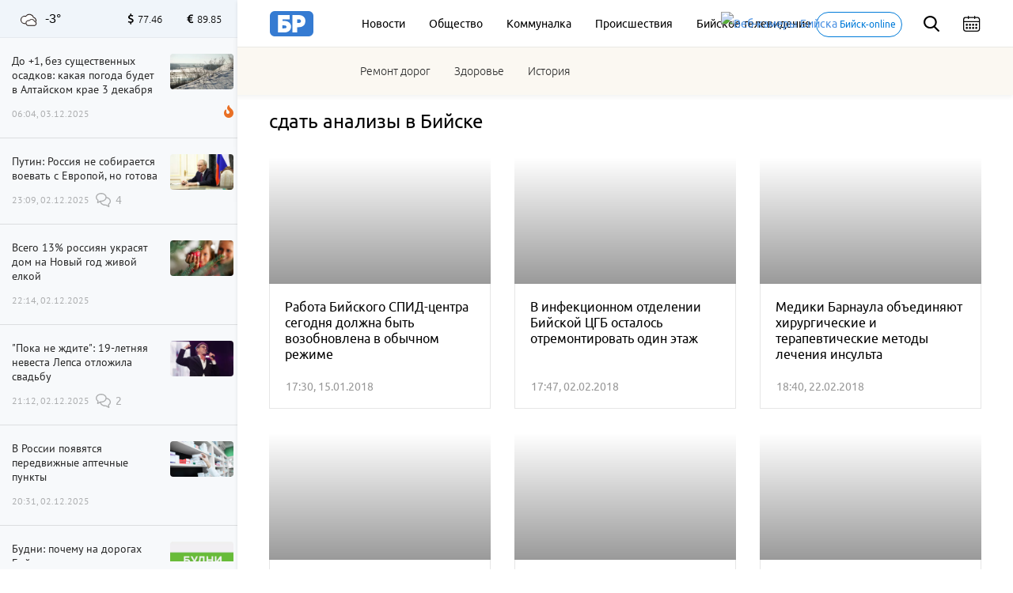

--- FILE ---
content_type: text/html; charset=UTF-8
request_url: https://biwork.ru/tag/73-sdat-analizy-v-bijske
body_size: 14786
content:
<!DOCTYPE html>
<html lang="ru-RU">
<head>
    <meta charset="UTF-8">
    <meta http-equiv="X-UA-Compatible" content="IE=edge">
    <meta name="viewport" content="width=device-width, initial-scale=1, maximum-scale=3.0, minimum-scale=1.0">
        <meta name="format-detection" content="telephone=no">
    <link rel="shortcut icon" href="/favicon.png" type="image/png">
    <meta name="yandex-verification" content="35143507359534b3"/>
    <meta name="zen-verification" content="sXhxxYv3seLZfsLVtraHQEm7ICUAQ191Ug1miDAjxi0xmfvQ9iejHPJLhGmNxfIV" />
    
    
    <meta http-equiv="cache-control" content="no-cache">
    <meta http-equiv="expires" content="0">
    <meta name="csrf-param" content="_csrf">
<meta name="csrf-token" content="eKYVaEmk94TODodA9UjoK1MLDiHG3NbZ_ALc7rIaDH00wWwaeMyt1po_9QHAMrd8ADlPEpGRmrqzNq-kwn1TOg==">
    <title>Новости с тегом &quot;сдать анализы в Бийске&quot;</title>
    <meta name="description" content="Архив новостей с тегом &quot;сдать анализы в Бийске&quot;">
<meta property="og:title" content="сдать анализы в Бийске">
<meta property="og:url" content="https://biwork.ru/tag/73-sdat-analizy-v-bijske">
<meta property="og:description" content="Архив новостей с тегом &quot;сдать анализы в Бийске&quot;">
<meta property="og:locale" content="ru-RU">
<meta property="og:site_name" content="Бийский рабочий">
<meta name="pmail-verification" content="92fe0ab8532a31de340d3859088a6e39">
<link href="https://biwork.ru/tag/73-sdat-analizy-v-bijske" rel="canonical">
<link href="//yastatic.net" rel="dns-prefetch">
<link href="/css/styles.min.css?rev=1764650130" rel="preload" as="style">
<link href="//yastatic.net/es5-shims/0.0.2/es5-shims.min.js" rel="preload" as="script">
<link href="//yastatic.net/share2/share.js" rel="preload" as="script">
<link href="/js/posend.min.js?rev=1764650130" rel="preload" as="script">
<link href="/fonts/ubuntu/300.woff2" rel="preload" as="font">
<link href="/fonts/ubuntu/400.woff2" rel="preload" as="font">
<link href="/fonts/ubuntu/500.woff2" rel="preload" as="font">
<link href="/fonts/PTSansRegular/PTSansRegular.woff" rel="preload" as="font">
<link href="/fonts/fontawesome/fa-brands-400.woff2" rel="preload" as="font">
<link href="/fonts/fontawesome/fa-solid-900.woff2" rel="preload" as="font">
<link href="/img/logo/logo_main.svg" rel="preload" as="image">
<link href="/images/sprite/sprite-4550d2b4.svg" rel="preload" as="image">
<link href="/css/styles.min.css?rev=1764650130" rel="stylesheet">
<link href="/css/iconsprite/sprite/sprite.css?rev=1764650130" rel="stylesheet">
<link href="/assets/52e793a8/css/cookieConsent.css?r=1764650130" rel="stylesheet">
    
    
    
        <noscript>
        <div><img src="https://mc.yandex.ru/watch/48624869" style="position:absolute; left:-9999px;" alt=""/></div>
    </noscript>
    <!-- /Yandex.Me`trika counter -->
    
			
    <script src="https://cdn.adfinity.pro/code/biwork.ru/adfinity.js" charset="utf-8" async></script>

			
</head>
<body>



<div class="b-header">
        
    <div class="b-header__top">
        <div class="container">
            
            <!-- Mobile -->
            <div class="b-header__mobile-menu">
                <div class="mobile-menu__close js-close-mobile-menu"></div>
                <div class="mobile-menu__links">
                    <a href="/about">О проекте</a>
                    <a href="/advertising">Реклама</a>
                </div>
                
                
<div class="main-menu">
            <div class="main-menu__link"><a href="/news">Новости</a></div>
            <div class="main-menu__link"><a href="/news/rubrics/obsestvo">Общество</a></div>
            <div class="main-menu__link"><a href="/news/rubrics/kommunalka">Коммуналка</a></div>
            <div class="main-menu__link"><a href="https://biwork.ru/news/rubrics/proissestvia">Происшествия</a></div>
            <div class="main-menu__link"><a href="/news/rubrics/btv">Бийское телевидение</a></div>
    </div>
                
                            </div>
            <div class="b-header__hamburgers js-mobile-menu"></div>
            <!-- /Mobile -->
            
            <a class="b-header__logo" href="/" itemscope itemtype="http://schema.org/ImageObject" itemid="https://biwork.ru/#siteLogo">
    <img src="https://biwork.ru/img/logo/logo_main.svg" itemprop="contentUrl" alt="" class="logo" style="display: none;">
</a>
            
            <div class="b-header__main-menu">
                
<div class="main-menu">
            <div class="main-menu__link"><a href="/news">Новости</a></div>
            <div class="main-menu__link"><a href="/news/rubrics/obsestvo">Общество</a></div>
            <div class="main-menu__link"><a href="/news/rubrics/kommunalka">Коммуналка</a></div>
            <div class="main-menu__link"><a href="https://biwork.ru/news/rubrics/proissestvia">Происшествия</a></div>
            <div class="main-menu__link"><a href="/news/rubrics/btv">Бийское телевидение</a></div>
    </div>
            </div>
            <a class="b-header__web-cam" href="/webcams"><img src="/source/images/cam.png" alt="Веб-камеры Бийска" width="20" height="20">
                <span>Бийск-online</span></a>
            <div class="b-header__search js-search">
                <div class="b-header__search-ico"></div>
                <form class="b-form" action="/news/search" method="get">
                    <p class="b-form__item">
                        <input placeholder="Поиск" name="q" required minlength="3">
                    </p>
                </form>
            </div>
            <div class="b-header__search-close js-search-close"></div>
            <div class="b-header__calendar">
                <input class="js-calendar" type="text">
            </div>
            
            <div class="b-header__mobile-sub-menu">
                <div class="mobile-sub-menu">
                    <div class="mobile-sub-menu__item js-mobile-submenu">Сюжеты</div>
                    <div class="mobile-sub-menu__dropdown">
                        
<div class="main-menu">
            <a href="/news/stories/remont-dorog">Ремонт дорог</a>
            <a href="/news/rubrics/zdorove">Здоровье</a>
            <a href="/news/rubrics/istoria">История</a>
    </div>
                    </div>
                </div>
            </div>
        </div>
    </div>
    <div class="b-header__bottom">
        <div class="container">
            <div class="b-header__main-menu-second">
                <div class="main-menu">
                    
<div class="main-menu">
            <div class="main-menu__link"><a href="/news/stories/remont-dorog">Ремонт дорог</a></div>
            <div class="main-menu__link"><a href="/news/rubrics/zdorove">Здоровье</a></div>
            <div class="main-menu__link"><a href="/news/rubrics/istoria">История</a></div>
        </div>
                </div>
            </div>
        </div>
    </div>
</div>

<div class="scroll-up js-scrolltop"></div>
<div class="edit-text js-fixed-sroll">
    <div class="edit-text__wrap">
        <div class="edit-text__tooltip">Нашли опечатку?<br>Выделите текст и нажмите Ctrl+Enter</div>
    </div>
</div>

<div class="alert-container">
    <div class="container">
            </div>
</div>



<aside class="b-aside">
    <div class="b-aside__wrap">
        <div class="b-aside__header">
			<div class="b-aside__weather new">
    <div class="weather_icon"><i class="cloudy_weather_clouds_cloud" title="Пасмурно">Пасмурно</i></div>
    <div class="weather_temperature">-3°</div>
</div>

            <div class="b-aside__forex">
                <div class="b-aside__forex-unit b-aside__forex-unit--usd js-currency-usd"></div>
                <div class="b-aside__forex-unit b-aside__forex-unit--eur js-currency-eur"></div>
            </div>
        </div>
        <div class="b-aside__live-news">
            <div class="b-aside__live-news-wrapper nano">
                <div class="b-aside__live-news-scroll nano-content">
                    <div class="live-news live-news--img">
                        <div class="js-aside-news">
																					
															
<div class="live-news__item live-news__item--highlight  "
     data-id="86666">
    <div class="live-news__desc">
        <a href="/pogoda/86666-do-1-bez-osadkov-kakaa-pogoda-budet-v-altajskom-krae-3-dekabra">
            <div class="live-news__title">До +1, без существенных осадков: какая погода будет в Алтайском крае 3 декабря</div>
                                <i class="fas fa-fire live-news__item--fire"></i>
                        <div class="live-news__date">06:04, 03.12.2025</div>
        </a>
    </div>
        <div class="live-news__pic " >
                    <a href="/pogoda/86666-do-1-bez-osadkov-kakaa-pogoda-budet-v-altajskom-krae-3-dekabra">
                <img src="https://biwork.ru/picture/11493/400x225.webp"/>
            </a>
            </div>
</div>


								
																
																
																
																
<div class="live-news__item   "
     data-id="86671">
    <div class="live-news__desc">
        <a href="/politika/86671-putin-rossia-ne-sobiraetsa-voevat-s-evropoj-no-gotova">
            <div class="live-news__title">Путин: Россия не собирается воевать с Европой, но готова</div>
                        <div class="live-news__date">23:09, 02.12.2025</div>
        </a>
    </div>
            <div class="live-news__comments comments comments--black">4</div>
        <div class="live-news__pic " >
                    <a href="/politika/86671-putin-rossia-ne-sobiraetsa-voevat-s-evropoj-no-gotova">
                <img src="https://biwork.ru/picture/103080/400x225.webp"/>
            </a>
            </div>
</div>


								
																
																
																
																
<div class="live-news__item   "
     data-id="86647">
    <div class="live-news__desc">
        <a href="/obsestvo/86647-vsego-13-rossian-ukrasat-dom-na-novyj-god-zivoj-elkoj">
            <div class="live-news__title">Всего 13% россиян украсят дом на Новый год живой елкой</div>
                        <div class="live-news__date">22:14, 02.12.2025</div>
        </a>
    </div>
        <div class="live-news__pic " >
                    <a href="/obsestvo/86647-vsego-13-rossian-ukrasat-dom-na-novyj-god-zivoj-elkoj">
                <img src="https://biwork.ru/picture/26793/400x225.webp"/>
            </a>
            </div>
</div>


								
																
																																	
																
																
<div class="live-news__item   "
     data-id="86657">
    <div class="live-news__desc">
        <a href="/obsestvo/86657-poka-ne-zdite-19-letnaa-nevesta-lepsa-otlozila-svadbu">
            <div class="live-news__title">"Пока не ждите": 19-летняя невеста Лепса отложила свадьбу</div>
                        <div class="live-news__date">21:12, 02.12.2025</div>
        </a>
    </div>
            <div class="live-news__comments comments comments--black">2</div>
        <div class="live-news__pic " >
                    <a href="/obsestvo/86657-poka-ne-zdite-19-letnaa-nevesta-lepsa-otlozila-svadbu">
                <img src="https://biwork.ru/picture/66012/400x225.webp"/>
            </a>
            </div>
</div>


								
																
																
																
																
<div class="live-news__item   "
     data-id="86648">
    <div class="live-news__desc">
        <a href="/obsestvo/86648-v-rossii-poavatsa-peredviznye-aptecnye-punkty">
            <div class="live-news__title">В России появятся передвижные аптечные пункты</div>
                        <div class="live-news__date">20:31, 02.12.2025</div>
        </a>
    </div>
        <div class="live-news__pic " >
                    <a href="/obsestvo/86648-v-rossii-poavatsa-peredviznye-aptecnye-punkty">
                <img src="https://biwork.ru/picture/76270/400x225.webp"/>
            </a>
            </div>
</div>


								
																
																
																
																
<div class="live-news__item   "
     data-id="86605">
    <div class="live-news__desc">
        <a href="/btv/86605-budni-pocemu-na-dorogah-bijska-dezurat-sotrudniki-gosavtoinspekcii">
            <div class="live-news__title">Будни: почему на дорогах Бийска дежурят сотрудники Госавтоинспекции?</div>
                                <i class="fas fa-tv live-news__item--fire"></i>
                        <div class="live-news__date">20:00, 02.12.2025</div>
        </a>
    </div>
            <div class="live-news__comments comments comments--black">1</div>
        <div class="live-news__pic " >
                    <a href="/btv/86605-budni-pocemu-na-dorogah-bijska-dezurat-sotrudniki-gosavtoinspekcii">
                <img src="https://biwork.ru/picture/79167/400x225.webp"/>
            </a>
            </div>
</div>


								
																
																
																																	
																
<div class="live-news__item   "
     data-id="86668">
    <div class="live-news__desc">
        <a href="/obsestvo/86668-dolinu-pozvali-v-dumu-dla-obsuzdenia-problemy-sdelok-s-zilem-na-vtoricke">
            <div class="live-news__title">Долину позвали в Думу для обсуждения проблемы сделок с жильем на вторичке</div>
                        <div class="live-news__date">19:33, 02.12.2025</div>
        </a>
    </div>
            <div class="live-news__comments comments comments--black">5</div>
        <div class="live-news__pic " >
                    <a href="/obsestvo/86668-dolinu-pozvali-v-dumu-dla-obsuzdenia-problemy-sdelok-s-zilem-na-vtoricke">
                <img src="https://biwork.ru/picture/61686/400x225.webp"/>
            </a>
            </div>
</div>


								
																
																
																
																
<div class="live-news__item   "
     data-id="86646">
    <div class="live-news__desc">
        <a href="/obsestvo/86646-mogut-li-ziteli-altajskogo-kraa-povtorno-podavat-zaavlenia-na-sockontrakt">
            <div class="live-news__title">Могут ли жители Алтайского края повторно подавать заявления на соцконтракт</div>
                        <div class="live-news__date">19:04, 02.12.2025</div>
        </a>
    </div>
        <div class="live-news__pic " >
                    <a href="/obsestvo/86646-mogut-li-ziteli-altajskogo-kraa-povtorno-podavat-zaavlenia-na-sockontrakt">
                <img src="https://biwork.ru/picture/67617/400x225.webp"/>
            </a>
            </div>
</div>


								
																
																
																
																
<div class="live-news__item   "
     data-id="86644">
    <div class="live-news__desc">
        <a href="/obsestvo/86644-v-mvd-nazvali-glavnye-shemy-mosennicestva-v-otnosenii-ucastnikov-svo">
            <div class="live-news__title">В МВД назвали главные схемы мошенничества в отношении участников СВО</div>
                        <div class="live-news__date">18:38, 02.12.2025</div>
        </a>
    </div>
            <div class="live-news__comments comments comments--black">1</div>
        <div class="live-news__pic " >
                    <a href="/obsestvo/86644-v-mvd-nazvali-glavnye-shemy-mosennicestva-v-otnosenii-ucastnikov-svo">
                <img src="https://biwork.ru/picture/105425/400x225.webp"/>
            </a>
            </div>
</div>


								
																
																
																
																
<div class="live-news__item   "
     data-id="86640">
    <div class="live-news__desc">
        <a href="/bezopasnost/86640-v-bijske-na-nezamerzausih-vodnyh-obektah-ustanovili-66-zapresausih-znakov">
            <div class="live-news__title">В Бийске на незамерзающих водных объектах установили 66 запрещающих знаков</div>
                        <div class="live-news__date">18:06, 02.12.2025</div>
        </a>
    </div>
        <div class="live-news__pic " >
                    <a href="/bezopasnost/86640-v-bijske-na-nezamerzausih-vodnyh-obektah-ustanovili-66-zapresausih-znakov">
                <img src="https://biwork.ru/picture/110298/400x225.webp"/>
            </a>
            </div>
</div>


								
																
																
																
																
<div class="live-news__item   "
     data-id="86653">
    <div class="live-news__desc">
        <a href="/obsestvo/86653-bessarab-sovremennye-tehnologii-pomogaut-ne-povysat-pensionnyj-vozrast">
            <div class="live-news__title">Бессараб: современные технологии помогают не повышать пенсионный возраст</div>
                        <div class="live-news__date">17:39, 02.12.2025</div>
        </a>
    </div>
        <div class="live-news__pic " >
                    <a href="/obsestvo/86653-bessarab-sovremennye-tehnologii-pomogaut-ne-povysat-pensionnyj-vozrast">
                <img src="https://biwork.ru/picture/11822/400x225.webp"/>
            </a>
            </div>
</div>


								
																
																
																
																
<div class="live-news__item   "
     data-id="86662">
    <div class="live-news__desc">
        <a href="/bezopasnost/86662-v-bijske-sotrudniki-gosavtoinspekcii-provedut-meropriatie-pesehod">
            <div class="live-news__title">В Бийске сотрудники Госавтоинспекции проведут мероприятие «Пешеход»</div>
                        <div class="live-news__date">17:07, 02.12.2025</div>
        </a>
    </div>
            <div class="live-news__comments comments comments--black">1</div>
        <div class="live-news__pic " >
                    <a href="/bezopasnost/86662-v-bijske-sotrudniki-gosavtoinspekcii-provedut-meropriatie-pesehod">
                <img src="https://biwork.ru/picture/65474/400x225.webp"/>
            </a>
            </div>
</div>


								
																
																
																
																
<div class="live-news__item   "
     data-id="86664">
    <div class="live-news__desc">
        <a href="/obsestvo/86664-v-2026-godu-aeroport-barnaula-sohranit-subsidiruemye-aviaperevozki">
            <div class="live-news__title">В 2026 году аэропорт Барнаула сохранит субсидируемые авиаперевозки </div>
                        <div class="live-news__date">16:38, 02.12.2025</div>
        </a>
    </div>
        <div class="live-news__pic " >
                    <a href="/obsestvo/86664-v-2026-godu-aeroport-barnaula-sohranit-subsidiruemye-aviaperevozki">
                <img src="https://biwork.ru/picture/84090/400x225.webp"/>
            </a>
            </div>
</div>


								
																
																
																
																
<div class="live-news__item live-news__item--highlight  "
     data-id="86652">
    <div class="live-news__desc">
        <a href="/obsestvo/86652-letnaa-bijcanka-otdala-mosennikam-bolee-2-mln-rub-ctoby-spasti-sceta">
            <div class="live-news__title">63-летняя бийчанка отдала мошенникам более 2 млн рублей, чтобы «спасти счета»</div>
                                <i class="fas fa-fire live-news__item--fire"></i>
                        <div class="live-news__date">16:02, 02.12.2025</div>
        </a>
    </div>
            <div class="live-news__comments comments comments--black">3</div>
        <div class="live-news__pic " >
                    <a href="/obsestvo/86652-letnaa-bijcanka-otdala-mosennikam-bolee-2-mln-rub-ctoby-spasti-sceta">
                <img src="https://biwork.ru/picture/104882/400x225.webp"/>
            </a>
            </div>
</div>


								
																
																
																
																
<div class="live-news__item   "
     data-id="86663">
    <div class="live-news__desc">
        <a href="/proissestvia/86663-dvoe-detej-pogibli-pri-pozare-v-smolenskom-rajone-altajskogo-kraa">
            <div class="live-news__title">Двое детей погибли при пожаре в жилом доме в Смоленском районе Алтайского края</div>
                        <div class="live-news__date">15:31, 02.12.2025</div>
        </a>
    </div>
            <div class="live-news__comments comments comments--black">1</div>
        <div class="live-news__pic " >
                    <a href="/proissestvia/86663-dvoe-detej-pogibli-pri-pozare-v-smolenskom-rajone-altajskogo-kraa">
                <img src="https://biwork.ru/picture/110348/400x225.webp"/>
            </a>
            </div>
</div>


								
																
																
																
																
<div class="live-news__item live-news__item--highlight  "
     data-id="86651">
    <div class="live-news__desc">
        <a href="/potrebitel/86651-ulicnaa-kolbasa-i-svoe-moloko-v-bijske-do-sih-por-dejstvuut-stihijnye">
            <div class="live-news__title">"Уличная" колбаса и "свое" молоко: в Бийске до сих пор действуют стихийные рынки</div>
                                <i class="fas fa-fire live-news__item--fire"></i>
                        <div class="live-news__date">15:01, 02.12.2025</div>
        </a>
    </div>
            <div class="live-news__comments comments comments--black">11</div>
        <div class="live-news__pic " >
                    <a href="/potrebitel/86651-ulicnaa-kolbasa-i-svoe-moloko-v-bijske-do-sih-por-dejstvuut-stihijnye">
                <img src="https://biwork.ru/picture/96119/400x225.webp"/>
            </a>
            </div>
</div>


								
																
																
																
																
<div class="live-news__item   "
     data-id="86660">
    <div class="live-news__desc">
        <a href="/ekonomika/86660-glava-vtb-banki-marketplejsov-dolzny-stat-sistemno-znacimymi">
            <div class="live-news__title">Глава ВТБ: банки маркетплейсов должны стать системно значимыми</div>
                        <div class="live-news__date">14:51, 02.12.2025</div>
        </a>
    </div>
            <div class="live-news__comments comments comments--black">2</div>
        <div class="live-news__pic " >
                    <a href="/ekonomika/86660-glava-vtb-banki-marketplejsov-dolzny-stat-sistemno-znacimymi">
                <img src="https://biwork.ru/picture/78090/400x225.webp"/>
            </a>
            </div>
</div>


								
																
																
																
																
<div class="live-news__item live-news__item--highlight  "
     data-id="86659">
    <div class="live-news__desc">
        <a href="/proissestvia/86659-v-bijske-pozdno-nocu-proizosel-pozar-v-castnom-zilom-dome-pogibla-zensina">
            <div class="live-news__title">В Бийске поздно ночью произошел пожар в частном жилом доме, погибла женщина</div>
                                <i class="fas fa-fire live-news__item--fire"></i>
                        <div class="live-news__date">14:32, 02.12.2025</div>
        </a>
    </div>
            <div class="live-news__comments comments comments--black">8</div>
        <div class="live-news__pic " >
                    <a href="/proissestvia/86659-v-bijske-pozdno-nocu-proizosel-pozar-v-castnom-zilom-dome-pogibla-zensina">
                <img src="https://biwork.ru/picture/110303/400x225.webp"/>
            </a>
            </div>
</div>


								
																
																
																
																
<div class="live-news__item   "
     data-id="86658">
    <div class="live-news__desc">
        <a href="/ekonomika/86658-razmer-dividendov-vtb-za-2025-god-sostavit-do-50-ot-cistoj-pribyli">
            <div class="live-news__title">Размер дивидендов ВТБ за 2025 год составит до 50% от чистой прибыли</div>
                        <div class="live-news__date">14:25, 02.12.2025</div>
        </a>
    </div>
        <div class="live-news__pic " >
                    <a href="/ekonomika/86658-razmer-dividendov-vtb-za-2025-god-sostavit-do-50-ot-cistoj-pribyli">
                <img src="https://biwork.ru/picture/98911/400x225.webp"/>
            </a>
            </div>
</div>


								
																
																
																
																
<div class="live-news__item   "
     data-id="86650">
    <div class="live-news__desc">
        <a href="/politika/86650-na-etoj-nedele-zelenskomu-prikazali-ujti-v-otstavku">
            <div class="live-news__title">"На этой неделе": Зеленскому приказали уйти в отставку</div>
                        <div class="live-news__date">14:03, 02.12.2025</div>
        </a>
    </div>
            <div class="live-news__comments comments comments--black">4</div>
        <div class="live-news__pic " >
                    <a href="/politika/86650-na-etoj-nedele-zelenskomu-prikazali-ujti-v-otstavku">
                <img src="https://biwork.ru/picture/81350/400x225.webp"/>
            </a>
            </div>
</div>


								
																
																
																
																
<div class="live-news__item   "
     data-id="86642">
    <div class="live-news__desc">
        <a href="/obsestvo/86642-fas-zapretila-torgovym-setam-zavysat-ceny-pered-novym-godom">
            <div class="live-news__title">ФАС запретила торговым сетям завышать цены перед Новым годом</div>
                        <div class="live-news__date">13:34, 02.12.2025</div>
        </a>
    </div>
            <div class="live-news__comments comments comments--black">3</div>
        <div class="live-news__pic " >
                    <a href="/obsestvo/86642-fas-zapretila-torgovym-setam-zavysat-ceny-pered-novym-godom">
                <img src="https://biwork.ru/picture/29191/400x225.webp"/>
            </a>
            </div>
</div>


								
																
																
																
																
<div class="live-news__item   "
     data-id="86649">
    <div class="live-news__desc">
        <a href="/kultura/86649-v-bijske-ko-dnu-volontera-projdet-koncert-v-podderzku-ucastnikov-svo">
            <div class="live-news__title">В Бийске ко Дню волонтера пройдет концерт в поддержку участников СВО</div>
                        <div class="live-news__date">13:06, 02.12.2025</div>
        </a>
    </div>
            <div class="live-news__comments comments comments--black">10</div>
        <div class="live-news__pic " >
                    <a href="/kultura/86649-v-bijske-ko-dnu-volontera-projdet-koncert-v-podderzku-ucastnikov-svo">
                <img src="https://biwork.ru/picture/94732/400x225.webp"/>
            </a>
            </div>
</div>


								
																
																
																
																
<div class="live-news__item   "
     data-id="86643">
    <div class="live-news__desc">
        <a href="/obsestvo/86643-utverzden-prozitocnyj-minimum-v-altajskom-krae-na-2026-god">
            <div class="live-news__title">Утвержден прожиточный минимум в Алтайском крае на 2026 год</div>
                        <div class="live-news__date">12:37, 02.12.2025</div>
        </a>
    </div>
            <div class="live-news__comments comments comments--black">5</div>
        <div class="live-news__pic " >
                    <a href="/obsestvo/86643-utverzden-prozitocnyj-minimum-v-altajskom-krae-na-2026-god">
                <img src="https://biwork.ru/picture/99360/400x225.webp"/>
            </a>
            </div>
</div>


								
																
																
																
																
<div class="live-news__item live-news__item--highlight  "
     data-id="86645">
    <div class="live-news__desc">
        <a href="/stroitelstvo/86645-viktor-sigrev-soobsil-gde-v-bijske-do-2030-goda-poavatsa-novostrojki">
            <div class="live-news__title">Виктор Щигрев сообщил, где в Бийске до 2030 года появятся новостройки</div>
                                <i class="fas fa-fire live-news__item--fire"></i>
                        <div class="live-news__date">12:08, 02.12.2025</div>
        </a>
    </div>
            <div class="live-news__comments comments comments--black">14</div>
        <div class="live-news__pic " >
                    <a href="/stroitelstvo/86645-viktor-sigrev-soobsil-gde-v-bijske-do-2030-goda-poavatsa-novostrojki">
                <img src="https://biwork.ru/picture/110302/400x225.webp"/>
            </a>
            </div>
</div>


								
																
																
																
								                        </div>

                        <div class="b-aside__more js-news-side-more">
	                        <a href="/news">Все новости</a>
                        </div>
                    </div>
                </div>
            </div>
        </div>
    </div>
</aside>

<div class="b-page">
	<div class="container">
		<div class="b-news-feed">
			<h1 data-rubric="73">
				сдать анализы в Бийске			</h1>
			<div class="b-news-feed__list js-news-feed-list">
				
<div class="b-news_grid">
<div class="news news--col-1">
    <a class="news__card" href="/news/rabota-bijskogo-spid-centra-segodna-dolzna-byt-vozobnovlena-v-obycnom-rezime">
        <div class="news__img">
            <img src="https://dummyimage.com/400x225/fff/fff"/>
        </div>
        <div class="news__info-icon news__info-icon--bottom
        "></div>
    </a>
    <div class="news__content">
        <a href="/news/rabota-bijskogo-spid-centra-segodna-dolzna-byt-vozobnovlena-v-obycnom-rezime"><h2>Работа Бийского СПИД-центра сегодня должна быть возобновлена в обычном режиме</h2></a>
        
        
        <div class="news__footer">
            <time>17:30, 15.01.2018</time>
                    </div>
    </div>
</div>


<div class="news news--col-1">
    <a class="news__card" href="/news/v-infekcionnom-otdelenii-bijskoj-cgb-ostalos-otremontirovat-odin-etaz">
        <div class="news__img">
            <img src="https://dummyimage.com/400x225/fff/fff"/>
        </div>
        <div class="news__info-icon news__info-icon--bottom
        "></div>
    </a>
    <div class="news__content">
        <a href="/news/v-infekcionnom-otdelenii-bijskoj-cgb-ostalos-otremontirovat-odin-etaz"><h2>В инфекционном отделении Бийской ЦГБ осталось отремонтировать один этаж</h2></a>
        
        
        <div class="news__footer">
            <time>17:47, 02.02.2018</time>
                    </div>
    </div>
</div>


<div class="news news--col-1">
    <a class="news__card" href="/news/mediki-barnaula-obedinaut-hirurgiceskie-i-terapevticeskie-metody-lecenia-insulta">
        <div class="news__img">
            <img src="https://dummyimage.com/400x225/fff/fff"/>
        </div>
        <div class="news__info-icon news__info-icon--bottom
        "></div>
    </a>
    <div class="news__content">
        <a href="/news/mediki-barnaula-obedinaut-hirurgiceskie-i-terapevticeskie-metody-lecenia-insulta"><h2>Медики Барнаула объединяют хирургические и терапевтические методы лечения инсульта</h2></a>
        
        
        <div class="news__footer">
            <time>18:40, 22.02.2018</time>
                    </div>
    </div>
</div>


<div class="news news--col-1">
    <a class="news__card" href="/news/bijcan-priglasaut-na-besplatnuu-ekskursiu-v-roddom">
        <div class="news__img">
            <img src="https://dummyimage.com/400x225/fff/fff"/>
        </div>
        <div class="news__info-icon news__info-icon--bottom
        "></div>
    </a>
    <div class="news__content">
        <a href="/news/bijcan-priglasaut-na-besplatnuu-ekskursiu-v-roddom"><h2>Бийчан приглашают на бесплатную экскурсию в роддом</h2></a>
        
        
        <div class="news__footer">
            <time>16:12, 27.02.2018</time>
                    </div>
    </div>
</div>


<div class="news news--col-1">
    <a class="news__card" href="/news/v-barnaule-centr-vysokih-medtehnologij-provel-50-operacij-za-sutki">
        <div class="news__img">
            <img src="https://dummyimage.com/400x225/fff/fff"/>
        </div>
        <div class="news__info-icon news__info-icon--bottom
        "></div>
    </a>
    <div class="news__content">
        <a href="/news/v-barnaule-centr-vysokih-medtehnologij-provel-50-operacij-za-sutki"><h2>В Барнауле Центр высоких медтехнологий провел 50 операций за сутки</h2></a>
        
        
        <div class="news__footer">
            <time>00:08, 15.03.2018</time>
                    </div>
    </div>
</div>


<div class="news news--col-1">
    <a class="news__card" href="/news/deputat-gosdumy-aleksandr-prokopev-predlagaet-uzestocit-nakazanie-za-prodazu-falsificirovannyh-lekarstv-v-internete">
        <div class="news__img">
            <img src="https://dummyimage.com/400x225/fff/fff"/>
        </div>
        <div class="news__info-icon news__info-icon--bottom
        "></div>
    </a>
    <div class="news__content">
        <a href="/news/deputat-gosdumy-aleksandr-prokopev-predlagaet-uzestocit-nakazanie-za-prodazu-falsificirovannyh-lekarstv-v-internete"><h2>Депутат Госдумы Александр Прокопьев предлагает ужесточить наказание за продажу фальсифицированных лекарств в интернете</h2></a>
        
        
        <div class="news__footer">
            <time>22:57, 21.03.2018</time>
                    </div>
    </div>
</div>


<div class="news news--col-1">
    <a class="news__card" href="/news/respublika-altaj-polucit-bolee-450-millionov-rublej-na-razvitie-dorog-i-telemediciny">
        <div class="news__img">
            <img src="https://dummyimage.com/400x225/fff/fff"/>
        </div>
        <div class="news__info-icon news__info-icon--bottom
        "></div>
    </a>
    <div class="news__content">
        <a href="/news/respublika-altaj-polucit-bolee-450-millionov-rublej-na-razvitie-dorog-i-telemediciny"><h2>Республика Алтай получит более 450 миллионов рублей на развитие дорог и телемедицины</h2></a>
        
        
        <div class="news__footer">
            <time>01:59, 24.03.2018</time>
                    </div>
    </div>
</div>


<div class="news news--col-1">
    <a class="news__card" href="/news/v-gorodskoj-detskoj-bolnice-bijska-izmenilsa-telefonnyj-nomer">
        <div class="news__img">
            <img src="https://dummyimage.com/400x225/fff/fff"/>
        </div>
        <div class="news__info-icon news__info-icon--bottom
        "></div>
    </a>
    <div class="news__content">
        <a href="/news/v-gorodskoj-detskoj-bolnice-bijska-izmenilsa-telefonnyj-nomer"><h2>В городской детской больнице Бийска изменился телефонный номер</h2></a>
        
        
        <div class="news__footer">
            <time>00:56, 28.03.2018</time>
                    </div>
    </div>
</div>


<div class="news news--col-1">
    <a class="news__card" href="/news/korobku-hrabrosti-dla-malenkih-pacientov-sobrali-v-bijske">
        <div class="news__img">
            <img src="https://dummyimage.com/400x225/fff/fff"/>
        </div>
        <div class="news__info-icon news__info-icon--bottom
        "></div>
    </a>
    <div class="news__content">
        <a href="/news/korobku-hrabrosti-dla-malenkih-pacientov-sobrali-v-bijske"><h2>«Коробку храбрости» для маленьких пациентов собрали в Бийске</h2></a>
        
        
        <div class="news__footer">
            <time>19:23, 22.04.2018</time>
                    </div>
    </div>
</div>


<div class="news news--col-1">
    <a class="news__card" href="/news/kogda-prodolzat-remont-bijskogo-detskogo-infekcionnogo-otdelenia-tocno-neizvestno">
        <div class="news__img">
            <img src="https://dummyimage.com/400x225/fff/fff"/>
        </div>
        <div class="news__info-icon news__info-icon--bottom
        "></div>
    </a>
    <div class="news__content">
        <a href="/news/kogda-prodolzat-remont-bijskogo-detskogo-infekcionnogo-otdelenia-tocno-neizvestno"><h2>Когда продолжат ремонт Бийского детского инфекционного отделения точно неизвестно</h2></a>
        
        
        <div class="news__footer">
            <time>21:11, 11.05.2018</time>
                    </div>
    </div>
</div>


<div class="news news--col-1">
    <a class="news__card" href="/news/detskoe-infekcionnoe-otdelenie-cgb-mozet-ostatsa-bez-vracej-i-medsester">
        <div class="news__img">
            <img src="https://dummyimage.com/400x225/fff/fff"/>
        </div>
        <div class="news__info-icon news__info-icon--bottom
        "></div>
    </a>
    <div class="news__content">
        <a href="/news/detskoe-infekcionnoe-otdelenie-cgb-mozet-ostatsa-bez-vracej-i-medsester"><h2>Детское инфекционное отделение ЦГБ может остаться без врачей и медсестер</h2></a>
        
        
        <div class="news__footer">
            <time>19:04, 12.05.2018</time>
                    </div>
    </div>
</div>


<div class="news news--col-1">
    <a class="news__card" href="/news/oficialnye-lica-prokommentirovali-situaciu-s-detskim-infekcionnym-otdeleniem">
        <div class="news__img">
            <img src="https://dummyimage.com/400x225/fff/fff"/>
        </div>
        <div class="news__info-icon news__info-icon--bottom
        "></div>
    </a>
    <div class="news__content">
        <a href="/news/oficialnye-lica-prokommentirovali-situaciu-s-detskim-infekcionnym-otdeleniem"><h2>Официальные лица прокомментировали ситуацию с детским инфекционным отделением</h2></a>
        
        
        <div class="news__footer">
            <time>01:04, 15.05.2018</time>
                    </div>
    </div>
</div>


<div class="news news--col-1">
    <a class="news__card" href="/news/kto-krajnij-ozidanie-svoej-oceredi-za-spravkoj-v-psihdispansere-zatagivaetsa-do-treh-casov">
        <div class="news__img">
            <img src="https://dummyimage.com/400x225/fff/fff"/>
        </div>
        <div class="news__info-icon news__info-icon--bottom
        "></div>
    </a>
    <div class="news__content">
        <a href="/news/kto-krajnij-ozidanie-svoej-oceredi-za-spravkoj-v-psihdispansere-zatagivaetsa-do-treh-casov"><h2>Кто крайний: ожидание своей очереди за справкой в психдиспансере затягивается до трех часов</h2></a>
        
        
        <div class="news__footer">
            <time>20:15, 17.05.2018</time>
                    </div>
    </div>
</div>


<div class="news news--col-1">
    <a class="news__card" href="/news/novye-modeli-medicinskih-organizacij-sozdaut-v-bijske">
        <div class="news__img">
            <img src="https://dummyimage.com/400x225/fff/fff"/>
        </div>
        <div class="news__info-icon news__info-icon--bottom
        "></div>
    </a>
    <div class="news__content">
        <a href="/news/novye-modeli-medicinskih-organizacij-sozdaut-v-bijske"><h2>Новые модели медицинских организаций создают в Бийске</h2></a>
        
        
        <div class="news__footer">
            <time>16:05, 31.05.2018</time>
                    </div>
    </div>
</div>


<div class="news news--col-1">
    <a class="news__card" href="/news/dengi-na-zaversenie-remonta-infekcionnogo-otdelenia-bijskoj-cgb-vydelat-v-krae">
        <div class="news__img">
            <img src="https://dummyimage.com/400x225/fff/fff"/>
        </div>
        <div class="news__info-icon news__info-icon--bottom
        "></div>
    </a>
    <div class="news__content">
        <a href="/news/dengi-na-zaversenie-remonta-infekcionnogo-otdelenia-bijskoj-cgb-vydelat-v-krae"><h2>Деньги на завершение ремонта инфекционного отделения Бийской ЦГБ выделят в крае</h2></a>
        
        
        <div class="news__footer">
            <time>00:01, 11.06.2018</time>
                    </div>
    </div>
</div>


<div class="news news--col-1">
    <a class="news__card" href="/news/duhota-oceredi-otsutstvie-pitevoj-vody-izmenit-li-remont-situaciu-v-gorbolnice-no-4">
        <div class="news__img">
            <img src="https://dummyimage.com/400x225/fff/fff"/>
        </div>
        <div class="news__info-icon news__info-icon--bottom
        "></div>
    </a>
    <div class="news__content">
        <a href="/news/duhota-oceredi-otsutstvie-pitevoj-vody-izmenit-li-remont-situaciu-v-gorbolnice-no-4"><h2>Духота, очереди, отсутствие питьевой воды - изменит ли ремонт ситуацию в горбольнице № 4</h2></a>
        
        
        <div class="news__footer">
            <time>19:13, 26.06.2018</time>
                    </div>
    </div>
</div>


<div class="news news--col-1">
    <a class="news__card" href="/news/rabotniki-buhgalterij-v-krae-tormozat-razvitie-sistemy-elektronnyh-bolnicnyh">
        <div class="news__img">
            <img src="https://dummyimage.com/400x225/fff/fff"/>
        </div>
        <div class="news__info-icon news__info-icon--bottom
        "></div>
    </a>
    <div class="news__content">
        <a href="/news/rabotniki-buhgalterij-v-krae-tormozat-razvitie-sistemy-elektronnyh-bolnicnyh"><h2>Работники бухгалтерий в крае тормозят развитие системы электронных больничных</h2></a>
        
        
        <div class="news__footer">
            <time>14:19, 02.07.2018</time>
                    </div>
    </div>
</div>


<div class="news news--col-1">
    <a class="news__card" href="/news/bijskij-kozno-venerologiceskij-dispanser-provel-raboty-po-obustrojstvu-pandusa">
        <div class="news__img">
            <img src="https://dummyimage.com/400x225/fff/fff"/>
        </div>
        <div class="news__info-icon news__info-icon--bottom
        "></div>
    </a>
    <div class="news__content">
        <a href="/news/bijskij-kozno-venerologiceskij-dispanser-provel-raboty-po-obustrojstvu-pandusa"><h2>Бийский кожно-венерологический диспансер провел работы по обустройству пандуса</h2></a>
        
        
        <div class="news__footer">
            <time>18:03, 16.07.2018</time>
                    </div>
    </div>
</div>


<div class="news news--col-1">
    <a class="news__card" href="/news/cinovniki-otodvigaut-sroki-okoncania-remonta-bijskogo-infekcionnogo-otdelenia">
        <div class="news__img">
            <img src="https://dummyimage.com/400x225/fff/fff"/>
        </div>
        <div class="news__info-icon news__info-icon--bottom
        "></div>
    </a>
    <div class="news__content">
        <a href="/news/cinovniki-otodvigaut-sroki-okoncania-remonta-bijskogo-infekcionnogo-otdelenia"><h2>Чиновники отодвигают сроки окончания ремонта Бийского инфекционного отделения</h2></a>
        
        
        <div class="news__footer">
            <time>15:12, 17.07.2018</time>
                    </div>
    </div>
</div>


<div class="news news--col-1">
    <a class="news__card" href="/news/pramaa-linia-po-vyboru-socpaketa-dla-lgotnikov-sostoitsa-20-iula">
        <div class="news__img">
            <img src="https://dummyimage.com/400x225/fff/fff"/>
        </div>
        <div class="news__info-icon news__info-icon--bottom
        "></div>
    </a>
    <div class="news__content">
        <a href="/news/pramaa-linia-po-vyboru-socpaketa-dla-lgotnikov-sostoitsa-20-iula"><h2>«Прямая линия» по выбору соцпакета для льготников состоится 20 июля</h2></a>
        
        
        <div class="news__footer">
            <time>02:15, 20.07.2018</time>
                    </div>
    </div>
</div>


<div class="news news--col-1">
    <a class="news__card" href="/news/medicinskie-problemy-bijska-obsudili-v-amsterdame">
        <div class="news__img">
            <img src="https://dummyimage.com/400x225/fff/fff"/>
        </div>
        <div class="news__info-icon news__info-icon--bottom
        "></div>
    </a>
    <div class="news__content">
        <a href="/news/medicinskie-problemy-bijska-obsudili-v-amsterdame"><h2>Медицинские проблемы Бийска обсудили в Амстердаме</h2></a>
        
        
        <div class="news__footer">
            <time>00:15, 31.07.2018</time>
                    </div>
    </div>
</div>


<div class="news news--col-1">
    <a class="news__card" href="/news/bijskie-bolnicy-ukomplektovany-vracami-lis-na-tret">
        <div class="news__img">
            <img src="https://dummyimage.com/400x225/fff/fff"/>
        </div>
        <div class="news__info-icon news__info-icon--bottom
        "></div>
    </a>
    <div class="news__content">
        <a href="/news/bijskie-bolnicy-ukomplektovany-vracami-lis-na-tret"><h2>Бийские больницы укомплектованы врачами лишь на треть</h2></a>
        
        
        <div class="news__footer">
            <time>22:40, 11.08.2018</time>
                    </div>
    </div>
</div>


<div class="news news--col-1">
    <a class="news__card" href="/news/detskie-bolnicy-bijska-osnastat-oborudovaniem-i-otremontiruut">
        <div class="news__img">
            <img src="https://dummyimage.com/400x225/fff/fff"/>
        </div>
        <div class="news__info-icon news__info-icon--bottom
        "></div>
    </a>
    <div class="news__content">
        <a href="/news/detskie-bolnicy-bijska-osnastat-oborudovaniem-i-otremontiruut"><h2>Детские больницы Бийска оснастят оборудованием и отремонтируют</h2></a>
        
        
        <div class="news__footer">
            <time>15:20, 22.08.2018</time>
                    </div>
    </div>
</div>


<div class="news news--col-1">
    <a class="news__card" href="/news/bijskij-travmpunkt-budet-rabotat-tolko-po-cetnym-cislam">
        <div class="news__img">
            <img src="https://dummyimage.com/400x225/fff/fff"/>
        </div>
        <div class="news__info-icon news__info-icon--bottom
        "></div>
    </a>
    <div class="news__content">
        <a href="/news/bijskij-travmpunkt-budet-rabotat-tolko-po-cetnym-cislam"><h2>Бийский травмпункт будет работать только по четным числам</h2></a>
        
        
        <div class="news__footer">
            <time>16:05, 31.08.2018</time>
                    </div>
    </div>
</div>
</div>
<ul id="pager-container" class="page-numbers"><li class="prev disabled"><span><i class="iconsprite icon-arrow-left"></i></span></li>
<li class="current"><a class="page-numbers" href="/tag/73-sdat-analizy-v-bijske" data-page="0">1</a></li>
<li><a class="page-numbers" href="/tag/73-sdat-analizy-v-bijske/page/2" data-page="1">2</a></li>
<li><a class="page-numbers" href="/tag/73-sdat-analizy-v-bijske/page/3" data-page="2">3</a></li>
<li class="next"><a class="page-numbers" href="/tag/73-sdat-analizy-v-bijske/page/2" data-page="1"><i class="iconsprite icon-arrow-right"></i></a></li></ul>			</div>
		
		</div>
	</div>
</div>


<footer class="b-footer ">
    <div class="container">
        <div class="b-footer__top">
            <div class="b-footer__main-menu">
                            </div>
            <div class="b-footer__sub-menu">
                <div class="sub-menu">
                    <div class="sub-menu__link"><a href="/about">О проекте</a></div>
                                        <div class="sub-menu__link"><a href="/advertising">Реклама</a></div>
                    <div class="sub-menu__link-delimeter"></div>
                    <div class="sub-menu__link"><a href="/subscribe">Подписка на газету</a></div>
                </div>
            </div>
            <div class="b-footer__social">
                <div class="social">
                    <a class="social__item social__item--zen" href="https://dzen.ru/biwork.ru" target="_blank" rel="nofollow"></a>
                    <a class="social__item social__item--rutube" href="https://rutube.ru/channel/23629396/" target="_blank" rel="nofollow"></a>
                    <a class="social__item social__item--vk" href="https://vk.com/biysk_moy_gorod" target="_blank" rel="nofollow"></a>
                                        <a class="social__item social__item--ok" href="https://ok.ru/group51760569188504"
                       target="_blank" rel="nofollow"></a>
                    <a class="social__item social__item--youtube"
                       href="https://www.youtube.com/channel/UCjYdRmyChET_Ko6F6G3_38A"
                       target="_blank" rel="nofollow">
                        <i class="fab fa-youtube"></i>
                    </a>
                    <a class="social__item social__item--youtube build"
                       href="https://t.me/biworkBMG"
                       target="_blank" rel="nofollow">
                        <i class="fab fa-telegram"></i>
                    </a>
                </div>
            </div>
        </div>
        <div class="b-footer__middle">
            <div class="b-footer__description">
                <div class="b-footer__links">
                    <a href="/terms">Правила поведения на сайте</a>
                    <br>
                    <a href="/docs/processing_of_personal_data.pdf?r=1764650130">Политика обработки персональных данных</a>
                    <br>
                    <a href="/docs/pravila-primeneniya-rekomendatelnih-tehnologiy.pdf">Правила применения
                        рекомендательных технологий</a>
                </div>
                <p>Сетевое издание «Бийский рабочий». СМИ зарегистрировано Федеральной службой по надзору в сфере связи,
                    информационных технологий и массовых коммуникаций (Роскомнадзор). Регистрационный номер и дата принятия
                    решения о регистрации: серия Эл № ФС77 – 83115 от 12.05.2022г. Адрес: редакции: 659322, Алтайский край,
                    г. Бийск, ул. Имени Героя Советского Союза Спекова, д. 16. Доменное имя сайта в информационно –
                    телекоммуникационной сети "Интернет": <a href="https://biwork.ru">biwork.ru</a>. Учредитель: Общество с ограниченной ответственностью
                    "Пресса-Бийск" (ОГРН 1062204039864). Главный редактор: Каршева Наталья Алексеевна.
                    Адрес электронной почты: <a href="mailto:br@biwork.ru">br@biwork.ru</a>,
                    номер телефона редакции: 8 (3854) 317-001. 18+
	                <br>
	                &quot;На информационном ресурсе применяются рекомендательные технологии
	                (информационные технологии предоставления информации на основе сбора,
	                систематизации и анализа сведений, относящихся к предпочтениям пользователей сети
	                &quot;Интернет&quot;, находящихся на территории Российской Федерации)&quot;.
                </p>
	            
	            
            </div>
        </div>
        <div class="b-footer__bottom">
            <div class="b-footer__description">

                

<div itemid="https://biwork.ru/#organization" itemscope itemtype="http://schema.org/Organization" style="display: none;">
    <link itemprop="url" href="https://biwork.ru/" />
    <link itemprop="logo" href="https://biwork.ru/#siteLogo" />
    <div itemprop="address" itemscope itemtype="https://schema.org/PostalAddress">
        <span itemprop="postalCode">659322</span>,
        <span itemprop="addressCountry">Россия</span>,
        <span itemprop="addressRegion">Алтайский край</span>,
        <span itemprop="addressLocality">Бийск</span>,
        <span itemprop="streetAddress">ул. имени Героя Советского Союза Спекова, 16</span>
        <span itemprop="telephone">+7 (3854) 317‒002</span>
    </div>
    <div class="b-footer__copy">© 2025, <span itemprop="name">Бийский рабочий</span></div>
    <link itemprop="sameAs" href="https://vk.com/biysk_moy_gorod" />
    <link itemprop="sameAs" href="https://ok.ru/group51760569188504" />
    <link itemprop="sameAs" href="https://www.youtube.com/channel/UCjYdRmyChET_Ko6F6G3_38A" />
    <link itemprop="sameAs" href="https://t.me/biworkBMG" />
    </div>



                <a class="b-footer__subscription" href="/subscribe">Подписаться на газету</a>
                <div class="b-footer__icons"><!--a class="b-footer__rambler" href=""></a-->
                    
    
    <!--LiveInternet counter-->
    <script type="text/javascript">
        document.write("<a href='//www.liveinternet.ru/click' " +
            "target=_blank><img src='//counter.yadro.ru/hit?t44.6;r" +
            escape(document.referrer) + ((typeof(screen) == "undefined") ? "" :
                ";s" + screen.width + "*" + screen.height + "*" + (screen.colorDepth ?
                    screen.colorDepth : screen.pixelDepth)) + ";u" + escape(document.URL) +
            ";h" + escape(document.title.substring(0, 150)) + ";" + Math.random() +
            "' alt='' title='LiveInternet' " +
            "border='0' width='31' height='31'><\/a>")
    </script><!--/LiveInternet-->

                    <div class="b-footer__adult">18+</div>
                </div>
            </div>
        </div>
        <div class="b-footer__last">
            <div class="b-footer__partners">
                <div class="partners-slider js-partners-slider">
                    <a class="partners-slider__item" href="https://www.alt.kp.ru" target="_blank" rel="nofollow">
                        <img src="/source/images/partners/km_pravda.png" width="135px">
                    </a>
                    <a class="partners-slider__item" href="http://www.altai.aif.ru" target="_blank" rel="nofollow">
                        <img src="/source/images/partners/arg_fac.png" width="135px">
                    </a>
                    <a class="partners-slider__item" href="http://avtograf-22.ru" target="_blank" rel="nofollow">
                        <img src="/source/images/partners/authgr_new.png" width="145px" style="opacity: .6">
                    </a>
                    <!--a class="partners-slider__item" href="http://politsib.ru" target="_blank" rel="nofollow">
                        <img src="/source/images/partners/politsib.png" width="145px">
                    </a-->
                    <a class="partners-slider__item" href="https://brl.mk.ru" target="_blank" rel="nofollow">
                        <img src="/source/images/partners/mk.png" width="126px">
                    </a>
                    <a class="partners-slider__item" href="https://tolknews.ru" target="_blank">
                        <img src="/source/images/partners/tolknews.png" width="126px">
                    </a>
                </div>
            </div>
        </div>
    </div>
</footer>

<div class="b-popup mfp-hide" id="popup">
    <div class="b-popup__wrap">
        <div class="b-popup__title">Ошибка на сайте</div>
        <div class="b-popup__error"></div>
        <form class="b-form" action="/site/find-error" method="post">
            <input type="hidden" name="error_text" value="" class="js-error-text-input">
            <input type="hidden" name="url" value="https://biwork.ru/tag/73-sdat-analizy-v-bijske">
            <div class="b-form__item">
                <textarea placeholder="Опишите ошибку" name="text"></textarea>
            </div>
            <div class="b-comments__captcha">
                <input type="hidden" id="w31-captcha" name="captcha"><div id="w31-captcha-recaptcha" class="g-recaptcha" data-sitekey="6LfV_JMUAAAAAJmawS8bjuVzcRgt9hqlFGLpxKS2" required="required" data-input-id="w31-captcha" data-form-id=""></div>            </div>
            <br>
            <button type="submit">Отправить</button>
        </form>
    </div>
</div>


<script>
    var usdCurrency = '77.46';
    var eurCurrency = '89.85';
</script>


<div id="cookieConsent" class="cookie-consent">
	<div class="cookie-container">
		<p class="cookie-text">
            Мы используем файлы cookie и рекомендательные технологии. Пользуясь сайтом, вы соглашаетесь с
            <a href="/docs/processing_of_personal_data.pdf?r=1764650130">Политикой обработки персональных данных</a>
		</p>
		<button id="cookieAccept" class="cookie-button">Понятно</button>
	</div>
</div>
    <!-- Rating Mail.ru counter -->
    <script type="text/javascript">
        var _tmr = window._tmr || (window._tmr = []);
        _tmr.push({id: "3241928", type: "pageView", start: (new Date()).getTime()});
        (function (d, w, id) {
            if (d.getElementById(id)) return;
            var ts = d.createElement("script"); ts.type = "text/javascript"; ts.async = true; ts.id = id;
            ts.src = "https://top-fwz1.mail.ru/js/code.js";
            var f = function () {var s = d.getElementsByTagName("script")[0]; s.parentNode.insertBefore(ts, s);};
            if (w.opera == "[object Opera]") { d.addEventListener("DOMContentLoaded", f, false); } else { f(); }
        })(document, window, "topmailru-code");
    </script><noscript><div>
            <img src="https://top-fwz1.mail.ru/counter?id=3241928;js=na" style="border:0;position:absolute;left:-9999px;" alt="Top.Mail.Ru" />
        </div></noscript>
    <!-- //Rating Mail.ru counter -->

<script src="//yastatic.net/es5-shims/0.0.2/es5-shims.min.js" defer></script>
<script src="//yastatic.net/share2/share.js" defer></script>
<script src="/js/posend.min.js?rev=1764650130" defer></script>
<script src="/assets/52e793a8/js/cookieConcent.js?r=1764650130"></script>
<script>setTimeout(function(){
	(function (d, w, c) {
            (w[c] = w[c] || []).push(function () {
                try {
                    w.yaCounter48624869 = new Ya.Metrika2({
                        id: 48624869,
                        clickmap: true,
                        trackLinks: true,
                        accurateTrackBounce: true,
                        webvisor: true
                    });
                } catch (e) {
                }
            });

            var n = d.getElementsByTagName("script")[0],
                s = d.createElement("script"),
                f = function () {
                    n.parentNode.insertBefore(s, n);
                };
            s.type = "text/javascript";
            s.async = true;
            s.src = "https://mc.yandex.ru/metrika/tag.js";

            if (w.opera == "[object Opera]") {
                d.addEventListener("DOMContentLoaded", f, false);
            } else {
                f();
            }
        })(document, window, "yandex_metrika_callbacks2");
}, 3000);
function recaptchaOnloadCallback() {
    "use strict";
    jQuery(".g-recaptcha").each(function () {
        const reCaptcha = jQuery(this);
        if (reCaptcha.data("recaptcha-client-id") === undefined) {
            const recaptchaClientId = grecaptcha.render(reCaptcha.attr("id"), {
                "callback": function (response) {
                    if (reCaptcha.data("form-id") !== "") {
                        jQuery("#" + reCaptcha.data("input-id"), "#" + reCaptcha.data("form-id")).val(response)
                            .trigger("change");
                    } else {
                        jQuery("#" + reCaptcha.data("input-id")).val(response).trigger("change");
                    }

                    if (reCaptcha.attr("data-callback")) {
                        eval("(" + reCaptcha.attr("data-callback") + ")(response)");
                    }
                },
                "expired-callback": function () {
                    if (reCaptcha.data("form-id") !== "") {
                        jQuery("#" + reCaptcha.data("input-id"), "#" + reCaptcha.data("form-id")).val("");
                    } else {
                        jQuery("#" + reCaptcha.data("input-id")).val("");
                    }

                    if (reCaptcha.attr("data-expired-callback")) {
                        eval("(" + reCaptcha.attr("data-expired-callback") + ")()");
                    }
                },
            });
            reCaptcha.data("recaptcha-client-id", recaptchaClientId);
        }
    });
}
setTimeout(function(t,p){
	t = document;
    p = t.createElement('script');
	p.type = 'text/javascript';
	// p.async = true;
	p.defer = true;
	p.src = 'https://www.google.com/recaptcha/api.js?hl=ru&render=explicit&onload=recaptchaOnloadCallback';
	var E = t.head || t.getElementsByTagName("head")[0];
	E.appendChild(p);
	console.log('grecaptcha');
}, 5000);</script></body>
</html>


--- FILE ---
content_type: text/html; charset=utf-8
request_url: https://www.google.com/recaptcha/api2/anchor?ar=1&k=6LfV_JMUAAAAAJmawS8bjuVzcRgt9hqlFGLpxKS2&co=aHR0cHM6Ly9iaXdvcmsucnU6NDQz&hl=ru&v=TkacYOdEJbdB_JjX802TMer9&size=normal&anchor-ms=20000&execute-ms=15000&cb=47khrzd6fi7t
body_size: 46285
content:
<!DOCTYPE HTML><html dir="ltr" lang="ru"><head><meta http-equiv="Content-Type" content="text/html; charset=UTF-8">
<meta http-equiv="X-UA-Compatible" content="IE=edge">
<title>reCAPTCHA</title>
<style type="text/css">
/* cyrillic-ext */
@font-face {
  font-family: 'Roboto';
  font-style: normal;
  font-weight: 400;
  src: url(//fonts.gstatic.com/s/roboto/v18/KFOmCnqEu92Fr1Mu72xKKTU1Kvnz.woff2) format('woff2');
  unicode-range: U+0460-052F, U+1C80-1C8A, U+20B4, U+2DE0-2DFF, U+A640-A69F, U+FE2E-FE2F;
}
/* cyrillic */
@font-face {
  font-family: 'Roboto';
  font-style: normal;
  font-weight: 400;
  src: url(//fonts.gstatic.com/s/roboto/v18/KFOmCnqEu92Fr1Mu5mxKKTU1Kvnz.woff2) format('woff2');
  unicode-range: U+0301, U+0400-045F, U+0490-0491, U+04B0-04B1, U+2116;
}
/* greek-ext */
@font-face {
  font-family: 'Roboto';
  font-style: normal;
  font-weight: 400;
  src: url(//fonts.gstatic.com/s/roboto/v18/KFOmCnqEu92Fr1Mu7mxKKTU1Kvnz.woff2) format('woff2');
  unicode-range: U+1F00-1FFF;
}
/* greek */
@font-face {
  font-family: 'Roboto';
  font-style: normal;
  font-weight: 400;
  src: url(//fonts.gstatic.com/s/roboto/v18/KFOmCnqEu92Fr1Mu4WxKKTU1Kvnz.woff2) format('woff2');
  unicode-range: U+0370-0377, U+037A-037F, U+0384-038A, U+038C, U+038E-03A1, U+03A3-03FF;
}
/* vietnamese */
@font-face {
  font-family: 'Roboto';
  font-style: normal;
  font-weight: 400;
  src: url(//fonts.gstatic.com/s/roboto/v18/KFOmCnqEu92Fr1Mu7WxKKTU1Kvnz.woff2) format('woff2');
  unicode-range: U+0102-0103, U+0110-0111, U+0128-0129, U+0168-0169, U+01A0-01A1, U+01AF-01B0, U+0300-0301, U+0303-0304, U+0308-0309, U+0323, U+0329, U+1EA0-1EF9, U+20AB;
}
/* latin-ext */
@font-face {
  font-family: 'Roboto';
  font-style: normal;
  font-weight: 400;
  src: url(//fonts.gstatic.com/s/roboto/v18/KFOmCnqEu92Fr1Mu7GxKKTU1Kvnz.woff2) format('woff2');
  unicode-range: U+0100-02BA, U+02BD-02C5, U+02C7-02CC, U+02CE-02D7, U+02DD-02FF, U+0304, U+0308, U+0329, U+1D00-1DBF, U+1E00-1E9F, U+1EF2-1EFF, U+2020, U+20A0-20AB, U+20AD-20C0, U+2113, U+2C60-2C7F, U+A720-A7FF;
}
/* latin */
@font-face {
  font-family: 'Roboto';
  font-style: normal;
  font-weight: 400;
  src: url(//fonts.gstatic.com/s/roboto/v18/KFOmCnqEu92Fr1Mu4mxKKTU1Kg.woff2) format('woff2');
  unicode-range: U+0000-00FF, U+0131, U+0152-0153, U+02BB-02BC, U+02C6, U+02DA, U+02DC, U+0304, U+0308, U+0329, U+2000-206F, U+20AC, U+2122, U+2191, U+2193, U+2212, U+2215, U+FEFF, U+FFFD;
}
/* cyrillic-ext */
@font-face {
  font-family: 'Roboto';
  font-style: normal;
  font-weight: 500;
  src: url(//fonts.gstatic.com/s/roboto/v18/KFOlCnqEu92Fr1MmEU9fCRc4AMP6lbBP.woff2) format('woff2');
  unicode-range: U+0460-052F, U+1C80-1C8A, U+20B4, U+2DE0-2DFF, U+A640-A69F, U+FE2E-FE2F;
}
/* cyrillic */
@font-face {
  font-family: 'Roboto';
  font-style: normal;
  font-weight: 500;
  src: url(//fonts.gstatic.com/s/roboto/v18/KFOlCnqEu92Fr1MmEU9fABc4AMP6lbBP.woff2) format('woff2');
  unicode-range: U+0301, U+0400-045F, U+0490-0491, U+04B0-04B1, U+2116;
}
/* greek-ext */
@font-face {
  font-family: 'Roboto';
  font-style: normal;
  font-weight: 500;
  src: url(//fonts.gstatic.com/s/roboto/v18/KFOlCnqEu92Fr1MmEU9fCBc4AMP6lbBP.woff2) format('woff2');
  unicode-range: U+1F00-1FFF;
}
/* greek */
@font-face {
  font-family: 'Roboto';
  font-style: normal;
  font-weight: 500;
  src: url(//fonts.gstatic.com/s/roboto/v18/KFOlCnqEu92Fr1MmEU9fBxc4AMP6lbBP.woff2) format('woff2');
  unicode-range: U+0370-0377, U+037A-037F, U+0384-038A, U+038C, U+038E-03A1, U+03A3-03FF;
}
/* vietnamese */
@font-face {
  font-family: 'Roboto';
  font-style: normal;
  font-weight: 500;
  src: url(//fonts.gstatic.com/s/roboto/v18/KFOlCnqEu92Fr1MmEU9fCxc4AMP6lbBP.woff2) format('woff2');
  unicode-range: U+0102-0103, U+0110-0111, U+0128-0129, U+0168-0169, U+01A0-01A1, U+01AF-01B0, U+0300-0301, U+0303-0304, U+0308-0309, U+0323, U+0329, U+1EA0-1EF9, U+20AB;
}
/* latin-ext */
@font-face {
  font-family: 'Roboto';
  font-style: normal;
  font-weight: 500;
  src: url(//fonts.gstatic.com/s/roboto/v18/KFOlCnqEu92Fr1MmEU9fChc4AMP6lbBP.woff2) format('woff2');
  unicode-range: U+0100-02BA, U+02BD-02C5, U+02C7-02CC, U+02CE-02D7, U+02DD-02FF, U+0304, U+0308, U+0329, U+1D00-1DBF, U+1E00-1E9F, U+1EF2-1EFF, U+2020, U+20A0-20AB, U+20AD-20C0, U+2113, U+2C60-2C7F, U+A720-A7FF;
}
/* latin */
@font-face {
  font-family: 'Roboto';
  font-style: normal;
  font-weight: 500;
  src: url(//fonts.gstatic.com/s/roboto/v18/KFOlCnqEu92Fr1MmEU9fBBc4AMP6lQ.woff2) format('woff2');
  unicode-range: U+0000-00FF, U+0131, U+0152-0153, U+02BB-02BC, U+02C6, U+02DA, U+02DC, U+0304, U+0308, U+0329, U+2000-206F, U+20AC, U+2122, U+2191, U+2193, U+2212, U+2215, U+FEFF, U+FFFD;
}
/* cyrillic-ext */
@font-face {
  font-family: 'Roboto';
  font-style: normal;
  font-weight: 900;
  src: url(//fonts.gstatic.com/s/roboto/v18/KFOlCnqEu92Fr1MmYUtfCRc4AMP6lbBP.woff2) format('woff2');
  unicode-range: U+0460-052F, U+1C80-1C8A, U+20B4, U+2DE0-2DFF, U+A640-A69F, U+FE2E-FE2F;
}
/* cyrillic */
@font-face {
  font-family: 'Roboto';
  font-style: normal;
  font-weight: 900;
  src: url(//fonts.gstatic.com/s/roboto/v18/KFOlCnqEu92Fr1MmYUtfABc4AMP6lbBP.woff2) format('woff2');
  unicode-range: U+0301, U+0400-045F, U+0490-0491, U+04B0-04B1, U+2116;
}
/* greek-ext */
@font-face {
  font-family: 'Roboto';
  font-style: normal;
  font-weight: 900;
  src: url(//fonts.gstatic.com/s/roboto/v18/KFOlCnqEu92Fr1MmYUtfCBc4AMP6lbBP.woff2) format('woff2');
  unicode-range: U+1F00-1FFF;
}
/* greek */
@font-face {
  font-family: 'Roboto';
  font-style: normal;
  font-weight: 900;
  src: url(//fonts.gstatic.com/s/roboto/v18/KFOlCnqEu92Fr1MmYUtfBxc4AMP6lbBP.woff2) format('woff2');
  unicode-range: U+0370-0377, U+037A-037F, U+0384-038A, U+038C, U+038E-03A1, U+03A3-03FF;
}
/* vietnamese */
@font-face {
  font-family: 'Roboto';
  font-style: normal;
  font-weight: 900;
  src: url(//fonts.gstatic.com/s/roboto/v18/KFOlCnqEu92Fr1MmYUtfCxc4AMP6lbBP.woff2) format('woff2');
  unicode-range: U+0102-0103, U+0110-0111, U+0128-0129, U+0168-0169, U+01A0-01A1, U+01AF-01B0, U+0300-0301, U+0303-0304, U+0308-0309, U+0323, U+0329, U+1EA0-1EF9, U+20AB;
}
/* latin-ext */
@font-face {
  font-family: 'Roboto';
  font-style: normal;
  font-weight: 900;
  src: url(//fonts.gstatic.com/s/roboto/v18/KFOlCnqEu92Fr1MmYUtfChc4AMP6lbBP.woff2) format('woff2');
  unicode-range: U+0100-02BA, U+02BD-02C5, U+02C7-02CC, U+02CE-02D7, U+02DD-02FF, U+0304, U+0308, U+0329, U+1D00-1DBF, U+1E00-1E9F, U+1EF2-1EFF, U+2020, U+20A0-20AB, U+20AD-20C0, U+2113, U+2C60-2C7F, U+A720-A7FF;
}
/* latin */
@font-face {
  font-family: 'Roboto';
  font-style: normal;
  font-weight: 900;
  src: url(//fonts.gstatic.com/s/roboto/v18/KFOlCnqEu92Fr1MmYUtfBBc4AMP6lQ.woff2) format('woff2');
  unicode-range: U+0000-00FF, U+0131, U+0152-0153, U+02BB-02BC, U+02C6, U+02DA, U+02DC, U+0304, U+0308, U+0329, U+2000-206F, U+20AC, U+2122, U+2191, U+2193, U+2212, U+2215, U+FEFF, U+FFFD;
}

</style>
<link rel="stylesheet" type="text/css" href="https://www.gstatic.com/recaptcha/releases/TkacYOdEJbdB_JjX802TMer9/styles__ltr.css">
<script nonce="5kRfaaOp3iJDpIdxcsGrEQ" type="text/javascript">window['__recaptcha_api'] = 'https://www.google.com/recaptcha/api2/';</script>
<script type="text/javascript" src="https://www.gstatic.com/recaptcha/releases/TkacYOdEJbdB_JjX802TMer9/recaptcha__ru.js" nonce="5kRfaaOp3iJDpIdxcsGrEQ">
      
    </script></head>
<body><div id="rc-anchor-alert" class="rc-anchor-alert"></div>
<input type="hidden" id="recaptcha-token" value="[base64]">
<script type="text/javascript" nonce="5kRfaaOp3iJDpIdxcsGrEQ">
      recaptcha.anchor.Main.init("[\x22ainput\x22,[\x22bgdata\x22,\x22\x22,\[base64]/[base64]/[base64]/[base64]/[base64]/[base64]/[base64]/[base64]/[base64]/[base64]/[base64]/[base64]/[base64]/[base64]\\u003d\x22,\[base64]\\u003d\x22,\x22w5bCtkLCp8OjJsOCHsOrYi7CqsKEdMKJM1d8wrNOw7HDpE3DncOhw5RQwrIHZW16w4LDpMOow6/DsMOdwoHDnsKJw7wlwohwFcKQQMOzw6PCrMK3w5jDvsKUwocAw5TDnSdgZ3ElfMOSw6c5w73ComzDtjjDpcOCwp7Dkz7CusOJwpd8w5rDkGXDqiMbw7JTAMKrecKLYUfDlsKgwqccGMKbTxkWVsKFwppPw4XCiVTDiMOyw60qElA9w4k3S3JGw6h/[base64]/Ch2DCm1k2woI/[base64]/DosKNB2oWKA5UwpfCscKPIX/CmGtPIsOdHsOTw5TDqcKrNsO+VcKSwqLDlMKFwqTDu8OgfwF7w41DwpM3HsKMIMOIScO2w6NsHMOvJGPCiQ7Du8KIwpoRdnTCj2HDjsKySMKbcMOQOMK5w4B3K8KcShoScwzDgE/DhcKmw4NVTH3DqhNLcw5PUzQ1E8OjwoHCm8OfQMOMYWI2NG3CgMO1TsObKsKZwpwtcsORwoxJMMO8wr8cGDoqHF0FUUgRb8OaGX/Cr2TChSAuw4d1wrfDm8OUPGcNw79uTsKuwoHCp8Kzw6jCqcO1w5zDlcOEOMOfwowawrrClGDDq8KPTcOmfsONfCvDtW5/w5Y8esOmwp/[base64]/Ez1Ew6jDvGzCuSZNDXUoXcOnesKQQ0zCksOfNmE/bDzDvxjDoMOww4IdwqnDpcKNwoMzwqocw4zCqS7DiMKeQwfCiHXCpWoDwpHCk8KBw6MnYsKVw7jCsWltw5LCkMKwwrMxw5bCkWNFHMOqGBjDmcKHEsO4w5QAw6gLAGfDo8KMCDzCriUWwqg4XsOCwrnDkQjCocKPwpx/w5PDvyoEw4I8w5vDtR/DqHzDjMKHw5rCihLDgMKCwoHCgcOtwqJfw7zDsAVvemRwwotwKMKIUsKxLsOxwpJ7TSHChHzDry/DisKBMWfDicKxwqHCtQ1Jw7zCvcOECSjCllpoTcKUegHCgWoSKwlfK8O5fGADGRbDuUnCtxTCosOWw7XCqsO+OcOjan3DhcKWOWpsIsKowpJdAgHCs1QeCsOsw7HCmcK/QMOewrDDsUzDpsOhwrswwoHCtnfCkMO3w4ofw6hUwo7CmMKDFcK2wpdYw7LDjQ3DnQx/wpfDhVzCp3TDhcKbKsKpZ8OjVjt/[base64]/CgsKcQSYNHAQWwphSwoEtw5vCoGTCp8ONw5IResODwqzCp3XDjyXDmsOVHSXDiz44NW3Dl8OBHnY4OjXDu8OTfi9JccO8w4BxEMOkw7TCrhjCiE1Aw6MhH2F8wpUWXUXCsmDCogLCvcOTwrHCnnA/[base64]/wqV0w7Utw5PDtHXDlzJJZ1dJw689w7rCrTdXU2wwcT1Kw7oyUVx7EMOVwq/CkifCnCoaDsKmw6Zmw4RawqfDucK2wrQ0FDPCtcOvCFjDjRsMwppgwqnCgMKnX8KMw4J1wrjChRVWDcOfw5fDoW3DrTDDv8KQw7cTwrVIBXZBwq/Dh8K+w6TCtDpPw5TDncK5woJodXdjwpHDsTvCs35Lw4fDrF/[base64]/Cs8KEw4XDn1YPeDwkworDg2RawoIvw6ENB8O4RTXDrsKaQsKawr95MsO0wqPCj8O1Uj/[base64]/DsmkPw6HDhFY/SmYDaMO5ZTBXw4XDu2/CgcKbKMO9woLDhWZWwr5AeHY0bRzCvcO/w68Bw63CksOkZQh7fsKiQTjCvVbDksKwZ19wFjfCj8KwPTl0fyIQw70Fw5nDoRHDi8KcJMOeYW3Dn8OXLzTDj8KFXDgzw5TDolTCisKZwpPDp8KGw5Alw7/DjsOQZCTDqVbDlj45woArwq7CgTZWw5TCvTnCjBl2w6fDvh0zKcO+w7vClx3DvDIYwrg+wojCjcKfw4NNV2YvBMKnH8O6LsOew7lww5vCvMKJw4cENAkVEcKyAlU6FkBvw4PDq27DqSEPfEMww5TCn2UFw5PCtCpiw7TDh3rDvMOWCsOjJnpKw7/DkcKhwoLCk8O/w4DCucKxwpLDjsKKw4fDu3bCkzUrw51vwpbDhXbDosKwXmEoSCQ0w7sMJWljwpVtfsOoOXhrWzfCsMKUw6HDpcKTwrppw613wol7eETDkHnCvsKcdzxmwrdIXsOZVsKzwqw9MMKTwoo2wo0mDF0Uw4U5w458VsOUMG/CkRfCjAVrw7jDjcOEwo7CgsK/w4nDmQfCu3/DtcKoSMKow6/ChcKnNsK4w4rCtwZowqUKbcKiw5AAw61+woTCssOjEcKkwqdPw4UubhDDhMOmwrXDuxomwrDDl8KoEMOVwoBnwofDlCzDgsKrw53CgcKmLh3Dgn/[base64]/MsKFZHkmfkAqwopcPcKRwp7ClcOGNDUlw79tfcKHNMOQwrcjQnnCsEEtY8KTWizCpMOaT8OlwrZ3HcKXw4LDggQ+w79bw7J/MsKvPRfCp8ODPsKkw7vDkcORwr1+bXjCkGvDnB4HwrhQw5DCpcK+Z2jDncO1AWDCg8OqesKuBDjCqls4w7NlwrTDvxtqCsKLAwF/w4YmcsK6w4jCk0DCnl3DuhnCtMOWwovDo8KRX8KLV3hfw4VIZBFjcsOiPV3CoMOUVcKew4IPRD7Dl2N4ZAXDs8ORw5soUsOOQDNzwrIiwpkVw7M1w6TClCvDpsOxJU4NR8OVJ8O+ecOLOEAMwq/Cgls1w5xjTiDCucK6wqMlcxZ5w7Mtw57ClMKSPcOXBCczIHvCncK6FsOeYMOSLXEFQRPDjsKRbcKyw7/CiwnCiVhDVynDqDA4PkJ0wovCjmTClAzCsGvCpsOew4jDj8O6N8KjOMOSwrY3HHltIcK6w5rCpsKnVsOQLFBYFcOQw7tcw73DrGxwwpPDtMO1wqITwrtlw5/CtynDgB3DqkHCo8KdSMKJWg9Jwo/DmiXDnxwqSGvDhjrDr8OMwojDo8KZZ19gwp7DqcKmdWvCtsOMw7ERw7McfcKrDcOsOMOswql6RsOcw5BXw4bDkx9TCTRTD8O+wptfMMOLGQkhNEZ/UsKpdMOywq8Fw594woxQScOBNsKAGsOJVFvClSJHw4Yaw7DCs8KJQSlHb8Kqwo83LmvDolvCjB3DmABqByjClwc/UsK9KsK1XFTCg8KawpDCkkHCosOiw5FMTxlgwrVdw7jCn0xOw5/DlEAoUjTDqsOacjtEw7tUwoo/wo3Co0hgwrLDvsKPPkg5IBNGw5cpwrvDkAg7GMOofiB4w4vCnMOJX8OdJX7ChsO2MMKRwpnDscOpESoDJm0Ow5TCiw4LwqzCjsOWwqHDncO6TSLDm01/AVU5w4/[base64]/DmWwpfTTDqnsswrN7HXwOEsKdw7nCsRkXeQrDu2vCocONNsOZw7/DlsOhcT40NSZUcCXDhWrCqgTDtAkAw4l/[base64]/w6XChwIPw4kcXsKUwoHDq8OYwr9ya8OCXw9nwq0AdcO/wpTDgS3DtkMfblpbw6J4wpDDr8KVw5/DmsKyw7nDkcOSX8OrwqDConEfI8OMUMK/wr5Rw5LDicOgR23Dq8OBNS/CtMOBWsOAWydFw6/CrV3Dj33DkMOkw77DssKELVlRDMK1w7s6SVNxwprDqjg0aMKVw5vCpcKRG07DsA9gREHCvQDDusK8wrPCsAXDlMK8w5bCvEnCoDvDr1t2fMO5S2A/Ax/DlgpySl0Awp/CksO8AVdrLzXCtsOawq8rAjA8BAbCqMOxwr3DrcOtw7TCiAzCuMOhw57ClhJWw5jDgMO4wrHCtcKWdl/DuMKHwqZFw74hwpTDtsOQw7NTw5FWHAZAFMOBPhHDiXnCo8OfZcK7LcKnw77Ch8OHacOUwo9nL8OyTHHCkyApw4QJW8OiRMOwT1YXw4ohFMKILULDoMKFVhTDssKsMcOXDl/[base64]/DjkJ1w4TDqMKuSwohw57DsizDmWVXw7RKwqLDpDBJPR3CgxvCnAMEdH3DiFHDtVXCuHfDiQgIRiNLMmfDjAEEIl02w6EWOsOscmwqWmnDmEVFwp1bTsO/bcOiTHd1YsOlwp3Cr2ZDdsKIS8OxRMOkw5wSw717w7fChHgqwr9PwoPDoDzCusOLVXXDr11Aw6nDgcOawoFgw5JFwrRsOsKvw4wYw5XDiGTDsF0ZeDdbwp/[base64]/wrjClDbDnlXCj8KlbijDiGXDjzsMcgnChsKpSEBgw6LDuUjDqhTDol9Dw4DDjsOWwo3DpjN1w4kxUMOuB8Ogw5vDgsOKf8KjbcOBwr3Ct8KdcMOafMKWL8Ojw5jCtsKrw5Mcwq/DhCE+w7lZwr4cw78YwpHDjjXDtxzDjMOowpHCn3lJwqHDpsOjI2lhwonDmm/[base64]/[base64]/DjcKKw6Yjw5rDgEvDrhrCjsKlKz0ifMKgSsKewrfDosOfGMKxKRNpG34xwo3CrnPDncO6wrbCrsKgdsKkBznCkhdhwo/ChsOAwqjDhsKpGyvChHQWwozCj8K7w712ch3CrTEMw45VwqLCtgg8IcO+YhPDtcKLwqhiaEteL8KOw4FPw4rDlMONw6YHw4LDjxQPw4JCGsONXsOKwrlGw4LDt8KiwqjDj3NOflDDllwrGMO0w5nDm2EtFcOqMsKYwoPCmThTHw/ClcKiCRTDnA0FEMKfw4PDlcKVMBLDiV3DgsKqEcOjW3jDp8O1M8OLwrrDmx5uwp7DusObNMORYMKUwpDClAYMTkbDuF7DtBduwrgiw63CtMKCPMKjXcKYwo9mLENPwo/Cj8O5wqXDusOuw7IULjUbXcOLB8O8wqR/WiVGwoVyw5XDp8OCw5gQwp/Dqwd7wrfClUYbwpTDqsOJGGHDqMOwwocRw4bDvjfDk2nDlsKZwpFawpPCiXDDssOzw49UDMOlfUnDsMKYw7d/J8K9GMKowrF/w6w+JMOfwpdnw7MrIDLCkh09wqZFeRTCoTNKOwrCri/[base64]/DoMK1bFTCh3h4E8O/w7DDusOHS8Kqw6jCpmTDhj1IWcOVSHxrGcKPLsOnwrYhwowIwrfDgMO6w7rDgX1vw7HCuk48TMOqwpRlC8KAEx0IbsO4woPDkcOEw43DpHrCtMKbw5rDsUbDvw7DqB/DicOuAHrDpC/CmS7DsRp6wpJ3wow3wofDtDgVwoTCr2AVw5fDpQ/[base64]/[base64]/DisOaBHlkfV3ChV4hLcONKVbCqwU1wpnDh8ObasK4w53DiUnCpcKsw61uwoZ+RsKMw4HCjsOcwqpfwo3DmMKlwpzCgAHCshDDqHbChcKWwovDpD/[base64]/[base64]/ClcK/BcORwobDnsOyw7HDjA8ML8KMw5jDuT9eMcO2w6ZeCVjCpSpeZm4aw7nCj8O1wqPCm2TDtyoHAMKXX144woLDqldHw6jDkibCgkl9wp7CgiU8ARrDhz1zwrPDqjnCicK2wqB/Y8OLwq0ZPQvDlmHCvgVUcMKQw7ccTMKoOj0+CR1BJi3CimpkOsO9EsOwwrRXK2hWwoU9wpDCmHpaEcKTesKqeG/DgCFRWcKBw5TCn8OrOcObw45nw6fDoz42FlsrTsOlAEbCtcOKw44YfcOYwpw8IlQWw7LDmMOgwonDn8KGPMKvw6Ftf8KZwqLDnjDChMKGD8Kww5gtw63DhCA1dinChcKHSm1uH8KRJzpQBy3Drh7Di8Omw53Dtyk/PCFpag/CuMO4bcKmTA8zwrUuJMOcw41xFsOGP8Osw4hoCyRzworDuMOqfB3DjsOCw51aw4LDnMKlw4LDoBvDo8Ozw7wZEcKdS0fDosKgw4PCkBokBMKUw6llwrrCrgMtw7/[base64]/CnsKuEG0+VMK5Ci9vV8OqPTzDvcKPw6U7w7/CscKvwpwcwrMOwo/DiT/Dp33CqsOAFMK1FFXCqsKpFknClMKZJsOPw4o3w6BqW0U3w508HijCj8Olw5TDiQxfwpMFd8KwIsKNFcKGwoFIVHhLw5XDtcKgO8KIw4fDtsORWl1zTsOTw7/[base64]/M8K7fyBKEXJHSsK5aXfCkAvDmgx0DQDCiGYpw6xEwo0jw6TClMKqwqjCucKVYcKfFU/DnnnDiTAcD8KhVMKrbS5Ow6LDvyR1fcKXw6BawromwoNtwo4Jw5/[base64]/CoUjDono8KMOIw4/DnsKGAEfDmRdOw5DDiMOPwpVwC3PDuMKaTMKhIsOMwpE4OyrDqsOwdRbDg8O2AwoRFMKuw5DCigrCpcKKw5PChXvCqxscwovDgsK/[base64]/CscKJNGxuwrcxw6TDpkTChH1PChjCq8KbKcOUwotWNy9cIV0rT8K5wrp3NMO0G8K/[base64]/ChyjCv8K+LijCki3DtVF4w47Dmw8pwpowwp7DpnfDrklmVUvDuDANwovDoT7DgsObUULCvDd2wpRFamXChsKrwq1Kw5PCklUdKjtKwp4RYMKOL1/[base64]/[base64]/Du8KJw4rChsK8MGvDsMOFw701woVewqolwoUWwqXDhFzCv8Kuw4DDhMK/w6LDl8Ofw41DwqbDjz/DuE8ewrXDgSjCgMOFX1kcCQHDlgDCgVwgWipPw43DhcK9wqfDjMOaC8O7DGchw7YmwoFsw5LDlMObw5UMJsKgdn8lbsO1w5U/w6h+WSdwwrUxTcOSwporwqPCvMKKw44Wwp7DsMOBRMONNcKUAcO7wo7DgcKSw6M2ZUNeKGIzAcOHw7bDl8KxwobCgMOOw5UEwpkdLHAtcTfCjgFUw4QhI8OUw4LDmwXDpMOHfB/Ct8O0wqnCqcKLeMOaw4PDksO+wqzChXTCln8qwpzDjcONwqc3w79ow5HCtcKmw5k9UsK/OcOlRsKhw5DDqHMdZ0sAw7PCgAMgwoDDrsO9w4h5F8ONw5tIw5fCksK4woVuwrM2KTEDEcKRwrl7woU4H3HDnsKWPCQ/[base64]/WcKZwq3CjAM3TMKvBsOawpxtasOwVR82bjHCiR9UwpPDq8Kuw5JOwq8zGH5PKDHCgk7DksK3w4cQWnZ/wqbDvlfDgXNcdScuX8OTwqtoIxFQBsOgw6XDqMOKUMK6w5FVBFkpUsOrw50FJcKkw6rDqMO/H8OzDA5mwrTDpkbDl8ODACPCqsOLdEgywqDDtVvDo2HDj3YIwoNBwqsow41ZwpDCigTCpi3DrQJxw6A+w4Akw6DDmsKJwoDChcOlOH3DocO1Wxgmw7QTwrpJwpESw4UANH99w7TDkcODw4HCisKDwr9NTUo2wqxhYl3CnMO/wq7CqcKcw7taw7RNIn5yJBFrTXxfw6FewrfCisOBwoPCri7CicKww4nDsCZrw65swpR7w7XDqXnDmcKGw4rDocOlw6bChx0gVsKlTsKCw6lWY8OlworDlcOOGMOvYcK1wp/[base64]/DpMKpe8O7LMO9w6bDs0YuRwJ1wr3DoMOnwq1sw6nDlk7ClS7DpgUBwojClz7DmQbCq3gGw602HWoawozDqi/Dp8OPw5HCvgjDpsOnEsK9Q8KAwpAbJDFcw7xzwoxhUjjDmCrClkHDsGzCgwzCr8OudcKcw6gvwrbDuljDk8O4wplrwoHCpMO8FHpCBsKbbMOdwp0mwoYpw7QAKlXDixfDu8OmfiDDusO1aEpIwqc3YMK5w6IHwo1hUmY9w6rDvB7DnRPDvcOdHMO9J0TDmG4/Z8KBw77CisOywq/ChRBVJAPCuk/CnMO9w5fDgSTCqh/DkMKMWiPDsWzDjgLCjT7Dj0jDscKIwqpGVcK/Yy/CnX9sBDrChMKMw6wswp0FWMOcw5NQwp3Cu8Ogw6wuwpvDpMKGw4jCmEDDmVEKworDkmnCkR8ER3hgaG1BwpxKe8OWwodrw5pZwpbDgyPDiVcSBC5gw4rDk8OjIgV4wrXDusKuw6HCtsOFOG/DqMK2YHbCimTDtFnDssO9w5XCsDJ1wrIOczFXSMK7fjbDhWR3AmzCmcKCwpzDmMOifT7Di8KDw7QzO8K5w6DDusO4w4XCisKxaMOewpFXwr0twp/DicKKwqbDu8OKwqvDscK0w4jCl116Uj7Cg8KPbsKVCHF3wqRMwrfCtcK9w6bDs2/Cl8KRwp3ChB5MdhAtIGjDon3ChMO0wp5qw5EVUMKVwovCgcO2w70Ow4NBw446wqRQwrJGKMKjNsKpKMKNW8KYw6JoGsOYfcO9wpvDoxTCg8O/PXjCjsOUw7lsw5h5TxMPS23Duzhowr3CucKRWU0Zw5TChhPDi38YbsKAAFkxfWY8McKoJlIgDcOzFsOxYlPDucKOYVPDlsKRwqwOcBTCn8O/[base64]/ChcO6wpYWYMKfw5c+CQHCjXMmEk7DkiJjZMKHFsOMOSw0w5VSwrLDrsOFZsO4w5LDksO6BsOuacOqS8K7wqzDs2XDohpech89wqXCjsKxMcKpw77CrsKBA307Y1xQBMOud3PDpcOYID/CujcxBcOfw6vDoMO9wrESY8O9KMOBwpM+w6wuOnDCpMO3wo/ChcK8bigmw7o3w77CgMKZbcO5PMOqasKOZsKWLCcVwro1B3M4DhLCi0J/wo/CsyxMwqxPT2VHfMOHW8K6w7gDWsKpGjRkw6sgb8Oww4sWacOwwolAw6U3IjjDlMOzw59kMcK0w79UQ8OLYGHCl0rCgk/[base64]/CnsOEw47ClgTCsgYFfMK6I8Kye8OoMMKUGkfCjgUtPCoWUTrDixl2wojClsOmbcOkw7ApXsOhdcK/UsKjCU1RQjhyCi/DtmUPwpVfw57DrWFccMKrw7HDm8OBCMK3w4pJAk8RMcOqwpDCnQ/DuTPCisOgfWZnwp8+wqVDdsK0ehDCicKOw7HCmSPCokR6w5DDj0nDlyzDhRVJw6zDv8OLwrkdw6wLYsOXLWTCu8KLEcOvwpTDiwgfwp3Cv8K+Dy8aasOEEl0+csOuZG3DocKzw5XCrGRULikDw4TCosOiw4R1wpHDh1/CtCRDw7DCrjFiwp0kawsBQEXCscKxw7HDq8KawqYzOg3CiT1MwrlBCcOPQ8KwwpLCnCggbjbCs0XDsms1w4k2wqfDlAt9VEtaMMOOw7Ztw41lwoZNwqfDpibCgSPCvsK4wpnCrgwRYMKywqvDsRx+dcO5wp/Cs8KOw7HCtTjCiFFwC8OAB8KRZsKDw53Ds8OfFAsvw6fCrsOxejseaMKaew7ChVggwrxwZwpQVsOnSnnDrUTDjMOwKsOGAg7DlWFzWsKqUcOTw5TCqGg2T8KIwp/CtcK9wqfDujlFw5YhK8Oaw74/[base64]/DqS99DcOfwpfCjw45w5PDocO2bsK0SsKGOyxtw5dfwr4uw5kBfQgNVBPCpgzCjsO6UyIYw5HDrMOfwq/CmE9ow6UfwrLDgx3DvD0IwqDCgsONF8OnPsO1w7dkE8KuwrY9wrnCisKGaxkXV8OfAsKaw7XDpVI5w6kzwpjDoUnDiAxbVMK0wqM5wo0cXFPDpsKkQ0/DuXpOOsKuEXzDlCXCnlPDoiZLEcKDLsKVw5XDucKHw7vDocKIbMKGw6/CtGXDtn7DhQlGwr8jw6wywpp6BcKyw5TClMOtPMKzwqvCqAXDosKOfsOrwr7Co8OLw57CqMKGw4p/wow3w7lVVXTCnwzDlFZVUcKIWcKJQ8KnwqPDtC9+w757SzjCqRgvw6cZBATDi8KLwqLDicKHwrTDs1BHw4HCncOCHsOSw79Qw6QVaMK9wossfsKyw5/Dl2TCg8OJw7PChBJpY8K7wosTDyrDtsOOF17DvMODB2pKcijDpVjCq0cuw4dYVcKDDsKcw6LCtcKzW0DDl8OGwpbDpcKjw5hywqFIbMKQwpLCo8Kdw5rDnlHCucKaFgF1QVPDvcOjwqQCKjQOwr/CoEtsd8KTw6IWBMKEWEzCox/[base64]/CmcKpeGVxb8OTA8KWwoYrwrBCeCTDgsKwwogAw4HDiGHDtGnDm8K3YMKIPgMPCMO5wpBbw6rCgxLDs8O3I8OEYwbCkcKkXMKZw4o/Aj4HUVdrR8OuRnLCqcOQTsO3w6bCqcK0GcOGw5tjwojCmMKBw4A5w5h3HMO0JAxGw6FZZ8Oyw6hNwqJPwrXDgsKnwrLCkgnCgcK5S8KANHx6all5b8OnfMOOw45xw4/[base64]/wpcHJMKKTcOUwp5lSEoyYsOUwpFSCcKcTCXDqwnDozcmBHUYRcK0wrtUeMK9wp1nwpZww53Cil5vwpx/CBPDg8OFd8ONJCrDohRXIGrDqHfCoMO5DMO1MQAbU3bDusOgw5PDki/ChCAywqTCvX3CicK5w7TDqcO2OMOcw4rDisK1QlwOZ8Ouw7nDuUMvw4XDjHXCsMKdFFbCtkpVTTwUw6vCnQjDk8KHw4/CiVMuwop6wohnw7VhdF3DkVTDisOJw5LCqMKfG8K4H2Buc2vDocK5DwTDgkoAwoLCsloXw45zN3V8QgV8wr7CqMKgMgkqwrHCrHxYw74qwpzCgMOxUADDqMKIwrPCo2/[base64]/DuxUgw5UJfGcEwqUaw6kOXUrDly3DpcO+w6jCoTjCr8KGKsK2GxdLT8K7ZMOow6XDrVrCq8O6AMKEC3jCg8KLwovDgsKnLCjDkcO/cMKgw6BxwqDCpsKewoPDpcO7ES3Chl3DjsKNw5g2w53Cu8KfFRowJFtjwqbCpXRgJ3DCiEFKw4/DksK/w5M7I8OIw512wqpCwrw3cDLCtsKFwptYV8KnwqgCQ8KkwrxNwojCpBJlJ8Kuwr7CjcO1w7Bywr/CpTbDv2McJxY4QmXDrMK+w4Bvd285w5jDqcK2w63CqmXCqMOwfEU7wrrDsnkzPMKQwoDDpsOjX8KhG8OlwqjDul95PynDiT7Dg8OKwrrDr3fCucOjAB/Cv8Kuw555WVrCtUPDtB7Cvg7CjTc2w43Do2R9QAMdVsKdYzY/[base64]/[base64]/CtwEgVMKSSH7DncOyJcOxw4IRPlHDqsKcZXTCk8K7GWtjfcOKNsKzG8KQw7fCjcOLw7NTW8OLJ8Oow44BcWPDrsKaNXbCpSdUwpopw7ViOEHCmQdSwqUJLj/ClTnDk8Otwo5Hw751GMOiEsOIQcKwSMOTw4jCtsOEwp/Doz87w6c/[base64]/[base64]/wo7Dt8OuwqnDgcOEC3BddU99VcKEw4p3w7sIwofDv8OUw5PCjkFuwoJKwqnDi8OYw6HCiMKZYDUXwpBQP0swwq/DmTNJwr9UwqTDscKzwrRJHnscbcOjw7J/wptLejsEJcOcwq8qPAo2PAjCmHfDjAI1w5vChVzCucOeJmVzfcK3wqbDvgTCugE/GhvDlMO0wpQXwrh0B8KTw7PDrcKtwrfDjsOXwqvCusKDJMOAwpTCm3/[base64]/[base64]/[base64]/DnG11NcKkdxY1w6HDlMKzw6lGwpRcVMOSWyrDpQrCksKuw6pHFV3DnsOqw7YxYMO9wrbDs8K7MMOnwoXChQBrw4nDkEchf8OvwrXCpsKJHcOKIsKOw6omW8Oew7xZYcK/wqbClAbDgsKwcAnDo8OqWsOSbMO8w7LDpcKUan3DmsK4wrzCpcOXL8KnwonDvMKfw453woFgC0pEwphkYgRtRx/DjyLDicOYQsKDZ8ODw5URJsK5FcKPw4wTwqPCl8Omw63DhCTDksOMDsKHczdGRx7CocOEBMOSw6TDl8K2w5dHw7HDvTMpCFHCgyscRUINBVY5w540F8OlwqZpABnCqxLDjMObwrJTwqRqCMKiHXTDh1UEYcK2dD1Zw4/[base64]/[base64]/w7TDpsOhwrJVHnTDq8OGBH3DvSxYGnZYNsKHNcKIVMOuw5TCoxrDhcOXw6XDkGsxMAhxw4jDsMKqKMObesKTw6Aiw4LCocK2Y8Kdwp0kworDnjoTHjhfw4XDrF4JC8O5w6wgwrXDrsOZUgpyIcKSOQfDpmrDisOrFMKpPAbDtsOzwoTClQHCtMKnNQB/[base64]/[base64]/[base64]/JMOOdsKmwqh5w7vCsHLCvcKLZsKeYsOUwqI4HsOtw69Gw4bDjsOEck0fccKmwoo9ZMK7UVzDj8KlwpNAY8Obw7TCpjXCgDwRwroHwrh/TsKmfMK8OgvDk2djd8K5wqHDkMKHw6bCoMKFw53Dih3CrHzCo8Kywp7Ct8K6w5zCnQXDisKdFcKhaFfDlsOuwrbCrMO3w7PCjcO6wrUUS8K8wr9mUSIuwqsJwowdF8OgwqXCrl7Dt8Kdw63ClMOyNWBNwqs/wp/[base64]/Ck24Yw6kjw7RiU3vDrSAowqvDnMK1J8K+w5MGFFB2Gj3DlMKbHnvCh8OdOFRkwpTCr1pIw7PDiMOud8OMwpvCicOETUEKc8OwwpobbMOIYgYWZMOxwqPCncKcw5vDqcO9bsK5woIyQsK3woHCqUnDjsOkTjTDoBAbw7hmwp/[base64]/w7fCuBMUK8KOwoIyw5gvwpzDgcKhwp0kM8KNS8Kfwo3DiXjCp23DsidNSQ1/[base64]/[base64]/PcO0Dg0xwrTClMOBwqjDtAU3w68Nw6fDpsKtwqwzFsOtw7nCi2jCtkLDg8Ovw4lhQcOUw7ojw47DpMKiwr/CnFrClCYPcMOAwqZ7DcKuJsKsSxcybG5hw6zDiMK2U28WU8O9wogMw44iw6EOIxZhRzYCIcKpdcKNwpbDvsKNw5XCm2nDosOVMcKnAMKbB8KSwpHDj8Kow5rDojbCuRt4CFk/CVnDisO7HMOmDsKsecK2w4k3fWkDDjTCtQ3CtwlLwqzDpSNoJcKWw6LDucKowpIyw4JHwovCssKMwoDCo8KWE8OJw5DDkcOkwoEvazrCvsKQw7fCrcO+AXzDq8Ozwr/DnsKCDQDDuzoIw7VLeMKAwqDDgwRjw4g/UsKmVSc9Rl91wpLDp2MrScOnS8KGAnZlDkEPDcKbwrPDmcKnLMKTCSE2Mn/CuH8lfirDsMKuwp/ClhvDrWfDlsKJwp/CkSjCmBrCpMORTcKyMcKBwpvCjMO3P8KMO8Ozw5XCgA/CrEbCmgQbw4rCicKxIARAwqTDjR53wr8Ow5ZtwoFQD2t1woc8w58tfQ5Sa2vDgnHDicOuTTsvwo9ZQxXCknU9HsKHOcOww6jChAjCvsKUwoLCvsO/cMOEXT/[base64]/w6tFwoTDskFFNWjCj8O0HlVTw6vClMOtERJxw63Cq2zDl10IOjjDqVI/ORDCgTXChyZgPW3ClMOkw4/[base64]/DocKpwrfDhsO4w7RVw5bDvMOhw63CjnvDgsK0wq3DjyzCmsOow5zDn8OQQXTDkcOpTMKbw5QyRsKpCcOED8KICWcNw7cTRMOtDEDDoHXDjVPCjsO3Qj3CpFrDr8Omw5bDn0nCqcKywqtUGV46wrRdw5sfwoPCm8KkCcKbDsK/fCDCv8O9EcOoVQ8RwoDDkMKXw7jDqMOdw6zCmMKOwpg1w5zCicOtDcKxacOsw6oRwo8vwqZ7BWPDnsKXWsOyw7hLw7gzwo9gdnBKwo13w6VGVMKOGEcbwq7DusOww6nDmsK0bBvDhTTDqyLDhELCvcKLZMO/[base64]/Cl8KdW8OCwpjDtTxKLETDi8OCwp/DunTDmVBlw6dhHTLCmcOZw40tScO3LMK/GQNNw5HDu3IVwr9FeFvCjsOaHCwTw6lEw43CpcOVw6JXwr7CoMOmRcK/w5oqbANKOxB4V8OhHMOHwoQcwpUnwrNgOsO3Jg5MCyYEw7PDpC3DrcOuDgRYVXomw57CjF5cd08SCUzDuwvCkS0wJ0IIwpLDmwzCoDxdczgETW4aMMKvw5sdVCHCiMO/wo4Hwo4SWsOrC8KDOhpvKMO3woR6wr0Aw5nCrcKHFA\\u003d\\u003d\x22],null,[\x22conf\x22,null,\x226LfV_JMUAAAAAJmawS8bjuVzcRgt9hqlFGLpxKS2\x22,0,null,null,null,0,[21,125,63,73,95,87,41,43,42,83,102,105,109,121],[7668936,182],0,null,null,null,null,0,null,0,1,700,1,null,0,\[base64]/tzcYADoGZWF6dTZkEg4Iiv2INxgAOgVNZklJNBoZCAMSFR0U8JfjNw7/vqUGGcSdCRmc4owCGQ\\u003d\\u003d\x22,0,1,null,null,1,null,0,1],\x22https://biwork.ru:443\x22,null,[1,1,1],null,null,null,0,3600,[\x22https://www.google.com/intl/ru/policies/privacy/\x22,\x22https://www.google.com/intl/ru/policies/terms/\x22],\x22TkgunjEHxJRddw7skkcLCSPrzvrGMeo0TpgCzofkYBE\\u003d\x22,0,0,null,1,1764721037656,0,0,[99,187,17],null,[175,53,117,250],\x22RC-LBawArYGXMi8cw\x22,null,null,null,null,null,\x220dAFcWeA4_nZZ0YK_KkjKkK2vnkGlIRTWeVC6Ju_p0pPJwhRVpkHazeEgGLrELbWRlWW_sOsZJ4yt9wei8OPlC7ArwUHjvmyY0qA\x22,1764803837422]");
    </script></body></html>

--- FILE ---
content_type: text/css
request_url: https://biwork.ru/css/styles.min.css?rev=1764650130
body_size: 316434
content:
@charset "UTF-8";.fa,.fab,.fal,.far,.fas{-moz-osx-font-smoothing:grayscale;-webkit-font-smoothing:antialiased;display:inline-block;font-style:normal;font-variant:normal;text-rendering:auto;line-height:1}.fa-lg{font-size:1.33333em;line-height:.75em;vertical-align:-.0667em}.fa-xs{font-size:.75em}.fa-sm{font-size:.875em}.fa-1x{font-size:1em}.fa-2x{font-size:2em}.fa-3x{font-size:3em}.fa-4x{font-size:4em}.fa-5x{font-size:5em}.fa-6x{font-size:6em}.fa-7x{font-size:7em}.fa-8x{font-size:8em}.fa-9x{font-size:9em}.fa-10x{font-size:10em}.fa-fw{text-align:center;width:1.25em}.fa-ul{list-style-type:none;margin-left:2.5em;padding-left:0}.fa-ul>li{position:relative}.fa-li{left:-2em;position:absolute;text-align:center;width:2em;line-height:inherit}.fa-border{border:solid .08em #eee;border-radius:.1em;padding:.2em .25em .15em}.fa-pull-left{float:left}.fa-pull-right{float:right}.fa.fa-pull-left,.fab.fa-pull-left,.fal.fa-pull-left,.far.fa-pull-left,.fas.fa-pull-left{margin-right:.3em}.fa.fa-pull-right,.fab.fa-pull-right,.fal.fa-pull-right,.far.fa-pull-right,.fas.fa-pull-right{margin-left:.3em}.fa-spin{-webkit-animation:fa-spin 2s infinite linear;animation:fa-spin 2s infinite linear}.fa-pulse{-webkit-animation:fa-spin 1s infinite steps(8);animation:fa-spin 1s infinite steps(8)}@-webkit-keyframes fa-spin{0%{-webkit-transform:rotate(0);transform:rotate(0)}100%{-webkit-transform:rotate(360deg);transform:rotate(360deg)}}@keyframes fa-spin{0%{-webkit-transform:rotate(0);transform:rotate(0)}100%{-webkit-transform:rotate(360deg);transform:rotate(360deg)}}.fa-rotate-90{-webkit-transform:rotate(90deg);transform:rotate(90deg)}.fa-rotate-180{-webkit-transform:rotate(180deg);transform:rotate(180deg)}.fa-rotate-270{-webkit-transform:rotate(270deg);transform:rotate(270deg)}.fa-flip-horizontal{-webkit-transform:scale(-1,1);transform:scale(-1,1)}.fa-flip-vertical{-webkit-transform:scale(1,-1);transform:scale(1,-1)}.fa-flip-both,.fa-flip-horizontal.fa-flip-vertical{-webkit-transform:scale(-1,-1);transform:scale(-1,-1)}:root .fa-flip-both,:root .fa-flip-horizontal,:root .fa-flip-vertical,:root .fa-rotate-180,:root .fa-rotate-270,:root .fa-rotate-90{-webkit-filter:none;filter:none}.fa-stack{display:inline-block;height:2em;line-height:2em;position:relative;vertical-align:middle;width:2.5em}.fa-stack-1x,.fa-stack-2x{left:0;position:absolute;text-align:center;width:100%}.fa-stack-1x{line-height:inherit}.fa-stack-2x{font-size:2em}.fa-inverse{color:#fff}.fa-500px:before{content:"\f26e"}.fa-abacus:before{content:"\f640"}.fa-accessible-icon:before{content:"\f368"}.fa-accusoft:before{content:"\f369"}.fa-acorn:before{content:"\f6ae"}.fa-acquisitions-incorporated:before{content:"\f6af"}.fa-ad:before{content:"\f641"}.fa-address-book:before{content:"\f2b9"}.fa-address-card:before{content:"\f2bb"}.fa-adjust:before{content:"\f042"}.fa-adn:before{content:"\f170"}.fa-adobe:before{content:"\f778"}.fa-adversal:before{content:"\f36a"}.fa-affiliatetheme:before{content:"\f36b"}.fa-air-freshener:before{content:"\f5d0"}.fa-alarm-clock:before{content:"\f34e"}.fa-algolia:before{content:"\f36c"}.fa-alicorn:before{content:"\f6b0"}.fa-align-center:before{content:"\f037"}.fa-align-justify:before{content:"\f039"}.fa-align-left:before{content:"\f036"}.fa-align-right:before{content:"\f038"}.fa-alipay:before{content:"\f642"}.fa-allergies:before{content:"\f461"}.fa-amazon:before{content:"\f270"}.fa-amazon-pay:before{content:"\f42c"}.fa-ambulance:before{content:"\f0f9"}.fa-american-sign-language-interpreting:before{content:"\f2a3"}.fa-amilia:before{content:"\f36d"}.fa-analytics:before{content:"\f643"}.fa-anchor:before{content:"\f13d"}.fa-android:before{content:"\f17b"}.fa-angel:before{content:"\f779"}.fa-angellist:before{content:"\f209"}.fa-angle-double-down:before{content:"\f103"}.fa-angle-double-left:before{content:"\f100"}.fa-angle-double-right:before{content:"\f101"}.fa-angle-double-up:before{content:"\f102"}.fa-angle-down:before{content:"\f107"}.fa-angle-left:before{content:"\f104"}.fa-angle-right:before{content:"\f105"}.fa-angle-up:before{content:"\f106"}.fa-angry:before{content:"\f556"}.fa-angrycreative:before{content:"\f36e"}.fa-angular:before{content:"\f420"}.fa-ankh:before{content:"\f644"}.fa-app-store:before{content:"\f36f"}.fa-app-store-ios:before{content:"\f370"}.fa-apper:before{content:"\f371"}.fa-apple:before{content:"\f179"}.fa-apple-alt:before{content:"\f5d1"}.fa-apple-crate:before{content:"\f6b1"}.fa-apple-pay:before{content:"\f415"}.fa-archive:before{content:"\f187"}.fa-archway:before{content:"\f557"}.fa-arrow-alt-circle-down:before{content:"\f358"}.fa-arrow-alt-circle-left:before{content:"\f359"}.fa-arrow-alt-circle-right:before{content:"\f35a"}.fa-arrow-alt-circle-up:before{content:"\f35b"}.fa-arrow-alt-down:before{content:"\f354"}.fa-arrow-alt-from-bottom:before{content:"\f346"}.fa-arrow-alt-from-left:before{content:"\f347"}.fa-arrow-alt-from-right:before{content:"\f348"}.fa-arrow-alt-from-top:before{content:"\f349"}.fa-arrow-alt-left:before{content:"\f355"}.fa-arrow-alt-right:before{content:"\f356"}.fa-arrow-alt-square-down:before{content:"\f350"}.fa-arrow-alt-square-left:before{content:"\f351"}.fa-arrow-alt-square-right:before{content:"\f352"}.fa-arrow-alt-square-up:before{content:"\f353"}.fa-arrow-alt-to-bottom:before{content:"\f34a"}.fa-arrow-alt-to-left:before{content:"\f34b"}.fa-arrow-alt-to-right:before{content:"\f34c"}.fa-arrow-alt-to-top:before{content:"\f34d"}.fa-arrow-alt-up:before{content:"\f357"}.fa-arrow-circle-down:before{content:"\f0ab"}.fa-arrow-circle-left:before{content:"\f0a8"}.fa-arrow-circle-right:before{content:"\f0a9"}.fa-arrow-circle-up:before{content:"\f0aa"}.fa-arrow-down:before{content:"\f063"}.fa-arrow-from-bottom:before{content:"\f342"}.fa-arrow-from-left:before{content:"\f343"}.fa-arrow-from-right:before{content:"\f344"}.fa-arrow-from-top:before{content:"\f345"}.fa-arrow-left:before{content:"\f060"}.fa-arrow-right:before{content:"\f061"}.fa-arrow-square-down:before{content:"\f339"}.fa-arrow-square-left:before{content:"\f33a"}.fa-arrow-square-right:before{content:"\f33b"}.fa-arrow-square-up:before{content:"\f33c"}.fa-arrow-to-bottom:before{content:"\f33d"}.fa-arrow-to-left:before{content:"\f33e"}.fa-arrow-to-right:before{content:"\f340"}.fa-arrow-to-top:before{content:"\f341"}.fa-arrow-up:before{content:"\f062"}.fa-arrows:before{content:"\f047"}.fa-arrows-alt:before{content:"\f0b2"}.fa-arrows-alt-h:before{content:"\f337"}.fa-arrows-alt-v:before{content:"\f338"}.fa-arrows-h:before{content:"\f07e"}.fa-arrows-v:before{content:"\f07d"}.fa-artstation:before{content:"\f77a"}.fa-assistive-listening-systems:before{content:"\f2a2"}.fa-asterisk:before{content:"\f069"}.fa-asymmetrik:before{content:"\f372"}.fa-at:before{content:"\f1fa"}.fa-atlas:before{content:"\f558"}.fa-atlassian:before{content:"\f77b"}.fa-atom:before{content:"\f5d2"}.fa-atom-alt:before{content:"\f5d3"}.fa-audible:before{content:"\f373"}.fa-audio-description:before{content:"\f29e"}.fa-autoprefixer:before{content:"\f41c"}.fa-avianex:before{content:"\f374"}.fa-aviato:before{content:"\f421"}.fa-award:before{content:"\f559"}.fa-aws:before{content:"\f375"}.fa-axe:before{content:"\f6b2"}.fa-axe-battle:before{content:"\f6b3"}.fa-baby:before{content:"\f77c"}.fa-baby-carriage:before{content:"\f77d"}.fa-backpack:before{content:"\f5d4"}.fa-backspace:before{content:"\f55a"}.fa-backward:before{content:"\f04a"}.fa-bacon:before{content:"\f7e5"}.fa-badge:before{content:"\f335"}.fa-badge-check:before{content:"\f336"}.fa-badge-dollar:before{content:"\f645"}.fa-badge-percent:before{content:"\f646"}.fa-badger-honey:before{content:"\f6b4"}.fa-balance-scale:before{content:"\f24e"}.fa-balance-scale-left:before{content:"\f515"}.fa-balance-scale-right:before{content:"\f516"}.fa-ball-pile:before{content:"\f77e"}.fa-ballot:before{content:"\f732"}.fa-ballot-check:before{content:"\f733"}.fa-ban:before{content:"\f05e"}.fa-band-aid:before{content:"\f462"}.fa-bandcamp:before{content:"\f2d5"}.fa-barcode:before{content:"\f02a"}.fa-barcode-alt:before{content:"\f463"}.fa-barcode-read:before{content:"\f464"}.fa-barcode-scan:before{content:"\f465"}.fa-bars:before{content:"\f0c9"}.fa-baseball:before{content:"\f432"}.fa-baseball-ball:before{content:"\f433"}.fa-basketball-ball:before{content:"\f434"}.fa-basketball-hoop:before{content:"\f435"}.fa-bat:before{content:"\f6b5"}.fa-bath:before{content:"\f2cd"}.fa-battery-bolt:before{content:"\f376"}.fa-battery-empty:before{content:"\f244"}.fa-battery-full:before{content:"\f240"}.fa-battery-half:before{content:"\f242"}.fa-battery-quarter:before{content:"\f243"}.fa-battery-slash:before{content:"\f377"}.fa-battery-three-quarters:before{content:"\f241"}.fa-bed:before{content:"\f236"}.fa-beer:before{content:"\f0fc"}.fa-behance:before{content:"\f1b4"}.fa-behance-square:before{content:"\f1b5"}.fa-bell:before{content:"\f0f3"}.fa-bell-school:before{content:"\f5d5"}.fa-bell-school-slash:before{content:"\f5d6"}.fa-bell-slash:before{content:"\f1f6"}.fa-bells:before{content:"\f77f"}.fa-bezier-curve:before{content:"\f55b"}.fa-bible:before{content:"\f647"}.fa-bicycle:before{content:"\f206"}.fa-bimobject:before{content:"\f378"}.fa-binoculars:before{content:"\f1e5"}.fa-biohazard:before{content:"\f780"}.fa-birthday-cake:before{content:"\f1fd"}.fa-bitbucket:before{content:"\f171"}.fa-bitcoin:before{content:"\f379"}.fa-bity:before{content:"\f37a"}.fa-black-tie:before{content:"\f27e"}.fa-blackberry:before{content:"\f37b"}.fa-blanket:before{content:"\f498"}.fa-blender:before{content:"\f517"}.fa-blender-phone:before{content:"\f6b6"}.fa-blind:before{content:"\f29d"}.fa-blog:before{content:"\f781"}.fa-blogger:before{content:"\f37c"}.fa-blogger-b:before{content:"\f37d"}.fa-bluetooth:before{content:"\f293"}.fa-bluetooth-b:before{content:"\f294"}.fa-bold:before{content:"\f032"}.fa-bolt:before{content:"\f0e7"}.fa-bomb:before{content:"\f1e2"}.fa-bone:before{content:"\f5d7"}.fa-bone-break:before{content:"\f5d8"}.fa-bong:before{content:"\f55c"}.fa-book:before{content:"\f02d"}.fa-book-alt:before{content:"\f5d9"}.fa-book-dead:before{content:"\f6b7"}.fa-book-heart:before{content:"\f499"}.fa-book-medical:before{content:"\f7e6"}.fa-book-open:before{content:"\f518"}.fa-book-reader:before{content:"\f5da"}.fa-book-spells:before{content:"\f6b8"}.fa-book-user:before{content:"\f7e7"}.fa-bookmark:before{content:"\f02e"}.fa-books:before{content:"\f5db"}.fa-books-medical:before{content:"\f7e8"}.fa-boot:before{content:"\f782"}.fa-booth-curtain:before{content:"\f734"}.fa-bow-arrow:before{content:"\f6b9"}.fa-bowling-ball:before{content:"\f436"}.fa-bowling-pins:before{content:"\f437"}.fa-box:before{content:"\f466"}.fa-box-alt:before{content:"\f49a"}.fa-box-ballot:before{content:"\f735"}.fa-box-check:before{content:"\f467"}.fa-box-fragile:before{content:"\f49b"}.fa-box-full:before{content:"\f49c"}.fa-box-heart:before{content:"\f49d"}.fa-box-open:before{content:"\f49e"}.fa-box-up:before{content:"\f49f"}.fa-box-usd:before{content:"\f4a0"}.fa-boxes:before{content:"\f468"}.fa-boxes-alt:before{content:"\f4a1"}.fa-boxing-glove:before{content:"\f438"}.fa-brackets:before{content:"\f7e9"}.fa-brackets-curly:before{content:"\f7ea"}.fa-braille:before{content:"\f2a1"}.fa-brain:before{content:"\f5dc"}.fa-bread-loaf:before{content:"\f7eb"}.fa-bread-slice:before{content:"\f7ec"}.fa-briefcase:before{content:"\f0b1"}.fa-briefcase-medical:before{content:"\f469"}.fa-broadcast-tower:before{content:"\f519"}.fa-broom:before{content:"\f51a"}.fa-browser:before{content:"\f37e"}.fa-brush:before{content:"\f55d"}.fa-btc:before{content:"\f15a"}.fa-bug:before{content:"\f188"}.fa-building:before{content:"\f1ad"}.fa-bullhorn:before{content:"\f0a1"}.fa-bullseye:before{content:"\f140"}.fa-bullseye-arrow:before{content:"\f648"}.fa-bullseye-pointer:before{content:"\f649"}.fa-burn:before{content:"\f46a"}.fa-buromobelexperte:before{content:"\f37f"}.fa-burrito:before{content:"\f7ed"}.fa-bus:before{content:"\f207"}.fa-bus-alt:before{content:"\f55e"}.fa-bus-school:before{content:"\f5dd"}.fa-business-time:before{content:"\f64a"}.fa-buysellads:before{content:"\f20d"}.fa-cabinet-filing:before{content:"\f64b"}.fa-calculator:before{content:"\f1ec"}.fa-calculator-alt:before{content:"\f64c"}.fa-calendar:before{content:"\f133"}.fa-calendar-alt:before{content:"\f073"}.fa-calendar-check:before{content:"\f274"}.fa-calendar-day:before{content:"\f783"}.fa-calendar-edit:before{content:"\f333"}.fa-calendar-exclamation:before{content:"\f334"}.fa-calendar-minus:before{content:"\f272"}.fa-calendar-plus:before{content:"\f271"}.fa-calendar-star:before{content:"\f736"}.fa-calendar-times:before{content:"\f273"}.fa-calendar-week:before{content:"\f784"}.fa-camera:before{content:"\f030"}.fa-camera-alt:before{content:"\f332"}.fa-camera-retro:before{content:"\f083"}.fa-campfire:before{content:"\f6ba"}.fa-campground:before{content:"\f6bb"}.fa-canadian-maple-leaf:before{content:"\f785"}.fa-candle-holder:before{content:"\f6bc"}.fa-candy-cane:before{content:"\f786"}.fa-candy-corn:before{content:"\f6bd"}.fa-cannabis:before{content:"\f55f"}.fa-capsules:before{content:"\f46b"}.fa-car:before{content:"\f1b9"}.fa-car-alt:before{content:"\f5de"}.fa-car-battery:before{content:"\f5df"}.fa-car-bump:before{content:"\f5e0"}.fa-car-crash:before{content:"\f5e1"}.fa-car-garage:before{content:"\f5e2"}.fa-car-mechanic:before{content:"\f5e3"}.fa-car-side:before{content:"\f5e4"}.fa-car-tilt:before{content:"\f5e5"}.fa-car-wash:before{content:"\f5e6"}.fa-caret-circle-down:before{content:"\f32d"}.fa-caret-circle-left:before{content:"\f32e"}.fa-caret-circle-right:before{content:"\f330"}.fa-caret-circle-up:before{content:"\f331"}.fa-caret-down:before{content:"\f0d7"}.fa-caret-left:before{content:"\f0d9"}.fa-caret-right:before{content:"\f0da"}.fa-caret-square-down:before{content:"\f150"}.fa-caret-square-left:before{content:"\f191"}.fa-caret-square-right:before{content:"\f152"}.fa-caret-square-up:before{content:"\f151"}.fa-caret-up:before{content:"\f0d8"}.fa-carrot:before{content:"\f787"}.fa-cart-arrow-down:before{content:"\f218"}.fa-cart-plus:before{content:"\f217"}.fa-cash-register:before{content:"\f788"}.fa-cat:before{content:"\f6be"}.fa-cauldron:before{content:"\f6bf"}.fa-cc-amazon-pay:before{content:"\f42d"}.fa-cc-amex:before{content:"\f1f3"}.fa-cc-apple-pay:before{content:"\f416"}.fa-cc-diners-club:before{content:"\f24c"}.fa-cc-discover:before{content:"\f1f2"}.fa-cc-jcb:before{content:"\f24b"}.fa-cc-mastercard:before{content:"\f1f1"}.fa-cc-paypal:before{content:"\f1f4"}.fa-cc-stripe:before{content:"\f1f5"}.fa-cc-visa:before{content:"\f1f0"}.fa-centercode:before{content:"\f380"}.fa-centos:before{content:"\f789"}.fa-certificate:before{content:"\f0a3"}.fa-chair:before{content:"\f6c0"}.fa-chair-office:before{content:"\f6c1"}.fa-chalkboard:before{content:"\f51b"}.fa-chalkboard-teacher:before{content:"\f51c"}.fa-charging-station:before{content:"\f5e7"}.fa-chart-area:before{content:"\f1fe"}.fa-chart-bar:before{content:"\f080"}.fa-chart-line:before{content:"\f201"}.fa-chart-line-down:before{content:"\f64d"}.fa-chart-network:before{content:"\f78a"}.fa-chart-pie:before{content:"\f200"}.fa-chart-pie-alt:before{content:"\f64e"}.fa-chart-scatter:before{content:"\f7ee"}.fa-check:before{content:"\f00c"}.fa-check-circle:before{content:"\f058"}.fa-check-double:before{content:"\f560"}.fa-check-square:before{content:"\f14a"}.fa-cheese:before{content:"\f7ef"}.fa-cheese-swiss:before{content:"\f7f0"}.fa-cheeseburger:before{content:"\f7f1"}.fa-chess:before{content:"\f439"}.fa-chess-bishop:before{content:"\f43a"}.fa-chess-bishop-alt:before{content:"\f43b"}.fa-chess-board:before{content:"\f43c"}.fa-chess-clock:before{content:"\f43d"}.fa-chess-clock-alt:before{content:"\f43e"}.fa-chess-king:before{content:"\f43f"}.fa-chess-king-alt:before{content:"\f440"}.fa-chess-knight:before{content:"\f441"}.fa-chess-knight-alt:before{content:"\f442"}.fa-chess-pawn:before{content:"\f443"}.fa-chess-pawn-alt:before{content:"\f444"}.fa-chess-queen:before{content:"\f445"}.fa-chess-queen-alt:before{content:"\f446"}.fa-chess-rook:before{content:"\f447"}.fa-chess-rook-alt:before{content:"\f448"}.fa-chevron-circle-down:before{content:"\f13a"}.fa-chevron-circle-left:before{content:"\f137"}.fa-chevron-circle-right:before{content:"\f138"}.fa-chevron-circle-up:before{content:"\f139"}.fa-chevron-double-down:before{content:"\f322"}.fa-chevron-double-left:before{content:"\f323"}.fa-chevron-double-right:before{content:"\f324"}.fa-chevron-double-up:before{content:"\f325"}.fa-chevron-down:before{content:"\f078"}.fa-chevron-left:before{content:"\f053"}.fa-chevron-right:before{content:"\f054"}.fa-chevron-square-down:before{content:"\f329"}.fa-chevron-square-left:before{content:"\f32a"}.fa-chevron-square-right:before{content:"\f32b"}.fa-chevron-square-up:before{content:"\f32c"}.fa-chevron-up:before{content:"\f077"}.fa-child:before{content:"\f1ae"}.fa-chimney:before{content:"\f78b"}.fa-chrome:before{content:"\f268"}.fa-church:before{content:"\f51d"}.fa-circle:before{content:"\f111"}.fa-circle-notch:before{content:"\f1ce"}.fa-city:before{content:"\f64f"}.fa-claw-marks:before{content:"\f6c2"}.fa-clinic-medical:before{content:"\f7f2"}.fa-clipboard:before{content:"\f328"}.fa-clipboard-check:before{content:"\f46c"}.fa-clipboard-list:before{content:"\f46d"}.fa-clipboard-list-check:before{content:"\f737"}.fa-clipboard-prescription:before{content:"\f5e8"}.fa-clipboard-user:before{content:"\f7f3"}.fa-clock:before{content:"\f017"}.fa-clone:before{content:"\f24d"}.fa-closed-captioning:before{content:"\f20a"}.fa-cloud:before{content:"\f0c2"}.fa-cloud-download:before{content:"\f0ed"}.fa-cloud-download-alt:before{content:"\f381"}.fa-cloud-drizzle:before{content:"\f738"}.fa-cloud-hail:before{content:"\f739"}.fa-cloud-hail-mixed:before{content:"\f73a"}.fa-cloud-meatball:before{content:"\f73b"}.fa-cloud-moon:before{content:"\f6c3"}.fa-cloud-moon-rain:before{content:"\f73c"}.fa-cloud-rain:before{content:"\f73d"}.fa-cloud-rainbow:before{content:"\f73e"}.fa-cloud-showers:before{content:"\f73f"}.fa-cloud-showers-heavy:before{content:"\f740"}.fa-cloud-sleet:before{content:"\f741"}.fa-cloud-snow:before{content:"\f742"}.fa-cloud-sun:before{content:"\f6c4"}.fa-cloud-sun-rain:before{content:"\f743"}.fa-cloud-upload:before{content:"\f0ee"}.fa-cloud-upload-alt:before{content:"\f382"}.fa-clouds:before{content:"\f744"}.fa-clouds-moon:before{content:"\f745"}.fa-clouds-sun:before{content:"\f746"}.fa-cloudscale:before{content:"\f383"}.fa-cloudsmith:before{content:"\f384"}.fa-cloudversify:before{content:"\f385"}.fa-club:before{content:"\f327"}.fa-cocktail:before{content:"\f561"}.fa-code:before{content:"\f121"}.fa-code-branch:before{content:"\f126"}.fa-code-commit:before{content:"\f386"}.fa-code-merge:before{content:"\f387"}.fa-codepen:before{content:"\f1cb"}.fa-codiepie:before{content:"\f284"}.fa-coffee:before{content:"\f0f4"}.fa-coffee-togo:before{content:"\f6c5"}.fa-coffin:before{content:"\f6c6"}.fa-cog:before{content:"\f013"}.fa-cogs:before{content:"\f085"}.fa-coins:before{content:"\f51e"}.fa-columns:before{content:"\f0db"}.fa-comment:before{content:"\f075"}.fa-comment-alt:before{content:"\f27a"}.fa-comment-alt-check:before{content:"\f4a2"}.fa-comment-alt-dollar:before{content:"\f650"}.fa-comment-alt-dots:before{content:"\f4a3"}.fa-comment-alt-edit:before{content:"\f4a4"}.fa-comment-alt-exclamation:before{content:"\f4a5"}.fa-comment-alt-lines:before{content:"\f4a6"}.fa-comment-alt-medical:before{content:"\f7f4"}.fa-comment-alt-minus:before{content:"\f4a7"}.fa-comment-alt-plus:before{content:"\f4a8"}.fa-comment-alt-slash:before{content:"\f4a9"}.fa-comment-alt-smile:before{content:"\f4aa"}.fa-comment-alt-times:before{content:"\f4ab"}.fa-comment-check:before{content:"\f4ac"}.fa-comment-dollar:before{content:"\f651"}.fa-comment-dots:before{content:"\f4ad"}.fa-comment-edit:before{content:"\f4ae"}.fa-comment-exclamation:before{content:"\f4af"}.fa-comment-lines:before{content:"\f4b0"}.fa-comment-medical:before{content:"\f7f5"}.fa-comment-minus:before{content:"\f4b1"}.fa-comment-plus:before{content:"\f4b2"}.fa-comment-slash:before{content:"\f4b3"}.fa-comment-smile:before{content:"\f4b4"}.fa-comment-times:before{content:"\f4b5"}.fa-comments:before{content:"\f086"}.fa-comments-alt:before{content:"\f4b6"}.fa-comments-alt-dollar:before{content:"\f652"}.fa-comments-dollar:before{content:"\f653"}.fa-compact-disc:before{content:"\f51f"}.fa-compass:before{content:"\f14e"}.fa-compass-slash:before{content:"\f5e9"}.fa-compress:before{content:"\f066"}.fa-compress-alt:before{content:"\f422"}.fa-compress-arrows-alt:before{content:"\f78c"}.fa-compress-wide:before{content:"\f326"}.fa-concierge-bell:before{content:"\f562"}.fa-confluence:before{content:"\f78d"}.fa-connectdevelop:before{content:"\f20e"}.fa-container-storage:before{content:"\f4b7"}.fa-contao:before{content:"\f26d"}.fa-conveyor-belt:before{content:"\f46e"}.fa-conveyor-belt-alt:before{content:"\f46f"}.fa-cookie:before{content:"\f563"}.fa-cookie-bite:before{content:"\f564"}.fa-copy:before{content:"\f0c5"}.fa-copyright:before{content:"\f1f9"}.fa-corn:before{content:"\f6c7"}.fa-couch:before{content:"\f4b8"}.fa-cow:before{content:"\f6c8"}.fa-cpanel:before{content:"\f388"}.fa-creative-commons:before{content:"\f25e"}.fa-creative-commons-by:before{content:"\f4e7"}.fa-creative-commons-nc:before{content:"\f4e8"}.fa-creative-commons-nc-eu:before{content:"\f4e9"}.fa-creative-commons-nc-jp:before{content:"\f4ea"}.fa-creative-commons-nd:before{content:"\f4eb"}.fa-creative-commons-pd:before{content:"\f4ec"}.fa-creative-commons-pd-alt:before{content:"\f4ed"}.fa-creative-commons-remix:before{content:"\f4ee"}.fa-creative-commons-sa:before{content:"\f4ef"}.fa-creative-commons-sampling:before{content:"\f4f0"}.fa-creative-commons-sampling-plus:before{content:"\f4f1"}.fa-creative-commons-share:before{content:"\f4f2"}.fa-creative-commons-zero:before{content:"\f4f3"}.fa-credit-card:before{content:"\f09d"}.fa-credit-card-blank:before{content:"\f389"}.fa-credit-card-front:before{content:"\f38a"}.fa-cricket:before{content:"\f449"}.fa-critical-role:before{content:"\f6c9"}.fa-croissant:before{content:"\f7f6"}.fa-crop:before{content:"\f125"}.fa-crop-alt:before{content:"\f565"}.fa-cross:before{content:"\f654"}.fa-crosshairs:before{content:"\f05b"}.fa-crow:before{content:"\f520"}.fa-crown:before{content:"\f521"}.fa-crutch:before{content:"\f7f7"}.fa-crutches:before{content:"\f7f8"}.fa-css3:before{content:"\f13c"}.fa-css3-alt:before{content:"\f38b"}.fa-cube:before{content:"\f1b2"}.fa-cubes:before{content:"\f1b3"}.fa-curling:before{content:"\f44a"}.fa-cut:before{content:"\f0c4"}.fa-cuttlefish:before{content:"\f38c"}.fa-d-and-d:before{content:"\f38d"}.fa-d-and-d-beyond:before{content:"\f6ca"}.fa-dagger:before{content:"\f6cb"}.fa-dashcube:before{content:"\f210"}.fa-database:before{content:"\f1c0"}.fa-deaf:before{content:"\f2a4"}.fa-debug:before{content:"\f7f9"}.fa-deer:before{content:"\f78e"}.fa-deer-rudolph:before{content:"\f78f"}.fa-delicious:before{content:"\f1a5"}.fa-democrat:before{content:"\f747"}.fa-deploydog:before{content:"\f38e"}.fa-deskpro:before{content:"\f38f"}.fa-desktop:before{content:"\f108"}.fa-desktop-alt:before{content:"\f390"}.fa-dev:before{content:"\f6cc"}.fa-deviantart:before{content:"\f1bd"}.fa-dewpoint:before{content:"\f748"}.fa-dharmachakra:before{content:"\f655"}.fa-dhl:before{content:"\f790"}.fa-diagnoses:before{content:"\f470"}.fa-diamond:before{content:"\f219"}.fa-diaspora:before{content:"\f791"}.fa-dice:before{content:"\f522"}.fa-dice-d10:before{content:"\f6cd"}.fa-dice-d12:before{content:"\f6ce"}.fa-dice-d20:before{content:"\f6cf"}.fa-dice-d4:before{content:"\f6d0"}.fa-dice-d6:before{content:"\f6d1"}.fa-dice-d8:before{content:"\f6d2"}.fa-dice-five:before{content:"\f523"}.fa-dice-four:before{content:"\f524"}.fa-dice-one:before{content:"\f525"}.fa-dice-six:before{content:"\f526"}.fa-dice-three:before{content:"\f527"}.fa-dice-two:before{content:"\f528"}.fa-digg:before{content:"\f1a6"}.fa-digital-ocean:before{content:"\f391"}.fa-digital-tachograph:before{content:"\f566"}.fa-diploma:before{content:"\f5ea"}.fa-directions:before{content:"\f5eb"}.fa-discord:before{content:"\f392"}.fa-discourse:before{content:"\f393"}.fa-disease:before{content:"\f7fa"}.fa-divide:before{content:"\f529"}.fa-dizzy:before{content:"\f567"}.fa-dna:before{content:"\f471"}.fa-do-not-enter:before{content:"\f5ec"}.fa-dochub:before{content:"\f394"}.fa-docker:before{content:"\f395"}.fa-dog:before{content:"\f6d3"}.fa-dog-leashed:before{content:"\f6d4"}.fa-dollar-sign:before{content:"\f155"}.fa-dolly:before{content:"\f472"}.fa-dolly-empty:before{content:"\f473"}.fa-dolly-flatbed:before{content:"\f474"}.fa-dolly-flatbed-alt:before{content:"\f475"}.fa-dolly-flatbed-empty:before{content:"\f476"}.fa-donate:before{content:"\f4b9"}.fa-door-closed:before{content:"\f52a"}.fa-door-open:before{content:"\f52b"}.fa-dot-circle:before{content:"\f192"}.fa-dove:before{content:"\f4ba"}.fa-download:before{content:"\f019"}.fa-draft2digital:before{content:"\f396"}.fa-drafting-compass:before{content:"\f568"}.fa-dragon:before{content:"\f6d5"}.fa-draw-circle:before{content:"\f5ed"}.fa-draw-polygon:before{content:"\f5ee"}.fa-draw-square:before{content:"\f5ef"}.fa-dreidel:before{content:"\f792"}.fa-dribbble:before{content:"\f17d"}.fa-dribbble-square:before{content:"\f397"}.fa-dropbox:before{content:"\f16b"}.fa-drum:before{content:"\f569"}.fa-drum-steelpan:before{content:"\f56a"}.fa-drumstick:before{content:"\f6d6"}.fa-drumstick-bite:before{content:"\f6d7"}.fa-drupal:before{content:"\f1a9"}.fa-duck:before{content:"\f6d8"}.fa-dumbbell:before{content:"\f44b"}.fa-dumpster:before{content:"\f793"}.fa-dumpster-fire:before{content:"\f794"}.fa-dungeon:before{content:"\f6d9"}.fa-dyalog:before{content:"\f399"}.fa-ear:before{content:"\f5f0"}.fa-ear-muffs:before{content:"\f795"}.fa-earlybirds:before{content:"\f39a"}.fa-ebay:before{content:"\f4f4"}.fa-eclipse:before{content:"\f749"}.fa-eclipse-alt:before{content:"\f74a"}.fa-edge:before{content:"\f282"}.fa-edit:before{content:"\f044"}.fa-egg:before{content:"\f7fb"}.fa-egg-fried:before{content:"\f7fc"}.fa-eject:before{content:"\f052"}.fa-elementor:before{content:"\f430"}.fa-elephant:before{content:"\f6da"}.fa-ellipsis-h:before{content:"\f141"}.fa-ellipsis-h-alt:before{content:"\f39b"}.fa-ellipsis-v:before{content:"\f142"}.fa-ellipsis-v-alt:before{content:"\f39c"}.fa-ello:before{content:"\f5f1"}.fa-ember:before{content:"\f423"}.fa-empire:before{content:"\f1d1"}.fa-empty-set:before{content:"\f656"}.fa-engine-warning:before{content:"\f5f2"}.fa-envelope:before{content:"\f0e0"}.fa-envelope-open:before{content:"\f2b6"}.fa-envelope-open-dollar:before{content:"\f657"}.fa-envelope-open-text:before{content:"\f658"}.fa-envelope-square:before{content:"\f199"}.fa-envira:before{content:"\f299"}.fa-equals:before{content:"\f52c"}.fa-eraser:before{content:"\f12d"}.fa-erlang:before{content:"\f39d"}.fa-ethereum:before{content:"\f42e"}.fa-ethernet:before{content:"\f796"}.fa-etsy:before{content:"\f2d7"}.fa-euro-sign:before{content:"\f153"}.fa-exchange:before{content:"\f0ec"}.fa-exchange-alt:before{content:"\f362"}.fa-exclamation:before{content:"\f12a"}.fa-exclamation-circle:before{content:"\f06a"}.fa-exclamation-square:before{content:"\f321"}.fa-exclamation-triangle:before{content:"\f071"}.fa-expand:before{content:"\f065"}.fa-expand-alt:before{content:"\f424"}.fa-expand-arrows:before{content:"\f31d"}.fa-expand-arrows-alt:before{content:"\f31e"}.fa-expand-wide:before{content:"\f320"}.fa-expeditedssl:before{content:"\f23e"}.fa-external-link:before{content:"\f08e"}.fa-external-link-alt:before{content:"\f35d"}.fa-external-link-square:before{content:"\f14c"}.fa-external-link-square-alt:before{content:"\f360"}.fa-eye:before{content:"\f06e"}.fa-eye-dropper:before{content:"\f1fb"}.fa-eye-evil:before{content:"\f6db"}.fa-eye-slash:before{content:"\f070"}.fa-facebook:before{content:"\f09a"}.fa-facebook-f:before{content:"\f39e"}.fa-facebook-messenger:before{content:"\f39f"}.fa-facebook-square:before{content:"\f082"}.fa-fantasy-flight-games:before{content:"\f6dc"}.fa-fast-backward:before{content:"\f049"}.fa-fast-forward:before{content:"\f050"}.fa-fax:before{content:"\f1ac"}.fa-feather:before{content:"\f52d"}.fa-feather-alt:before{content:"\f56b"}.fa-fedex:before{content:"\f797"}.fa-fedora:before{content:"\f798"}.fa-female:before{content:"\f182"}.fa-field-hockey:before{content:"\f44c"}.fa-fighter-jet:before{content:"\f0fb"}.fa-figma:before{content:"\f799"}.fa-file:before{content:"\f15b"}.fa-file-alt:before{content:"\f15c"}.fa-file-archive:before{content:"\f1c6"}.fa-file-audio:before{content:"\f1c7"}.fa-file-certificate:before{content:"\f5f3"}.fa-file-chart-line:before{content:"\f659"}.fa-file-chart-pie:before{content:"\f65a"}.fa-file-check:before{content:"\f316"}.fa-file-code:before{content:"\f1c9"}.fa-file-contract:before{content:"\f56c"}.fa-file-csv:before{content:"\f6dd"}.fa-file-download:before{content:"\f56d"}.fa-file-edit:before{content:"\f31c"}.fa-file-excel:before{content:"\f1c3"}.fa-file-exclamation:before{content:"\f31a"}.fa-file-export:before{content:"\f56e"}.fa-file-image:before{content:"\f1c5"}.fa-file-import:before{content:"\f56f"}.fa-file-invoice:before{content:"\f570"}.fa-file-invoice-dollar:before{content:"\f571"}.fa-file-medical:before{content:"\f477"}.fa-file-medical-alt:before{content:"\f478"}.fa-file-minus:before{content:"\f318"}.fa-file-pdf:before{content:"\f1c1"}.fa-file-plus:before{content:"\f319"}.fa-file-powerpoint:before{content:"\f1c4"}.fa-file-prescription:before{content:"\f572"}.fa-file-signature:before{content:"\f573"}.fa-file-spreadsheet:before{content:"\f65b"}.fa-file-times:before{content:"\f317"}.fa-file-upload:before{content:"\f574"}.fa-file-user:before{content:"\f65c"}.fa-file-video:before{content:"\f1c8"}.fa-file-word:before{content:"\f1c2"}.fa-files-medical:before{content:"\f7fd"}.fa-fill:before{content:"\f575"}.fa-fill-drip:before{content:"\f576"}.fa-film:before{content:"\f008"}.fa-film-alt:before{content:"\f3a0"}.fa-filter:before{content:"\f0b0"}.fa-fingerprint:before{content:"\f577"}.fa-fire:before{content:"\f06d"}.fa-fire-alt:before{content:"\f7e4"}.fa-fire-extinguisher:before{content:"\f134"}.fa-fire-smoke:before{content:"\f74b"}.fa-firefox:before{content:"\f269"}.fa-fireplace:before{content:"\f79a"}.fa-first-aid:before{content:"\f479"}.fa-first-order:before{content:"\f2b0"}.fa-first-order-alt:before{content:"\f50a"}.fa-firstdraft:before{content:"\f3a1"}.fa-fish:before{content:"\f578"}.fa-fish-cooked:before{content:"\f7fe"}.fa-fist-raised:before{content:"\f6de"}.fa-flag:before{content:"\f024"}.fa-flag-alt:before{content:"\f74c"}.fa-flag-checkered:before{content:"\f11e"}.fa-flag-usa:before{content:"\f74d"}.fa-flame:before{content:"\f6df"}.fa-flask:before{content:"\f0c3"}.fa-flask-poison:before{content:"\f6e0"}.fa-flask-potion:before{content:"\f6e1"}.fa-flickr:before{content:"\f16e"}.fa-flipboard:before{content:"\f44d"}.fa-flower:before{content:"\f7ff"}.fa-flower-daffodil:before{content:"\f800"}.fa-flower-tulip:before{content:"\f801"}.fa-flushed:before{content:"\f579"}.fa-fly:before{content:"\f417"}.fa-fog:before{content:"\f74e"}.fa-folder:before{content:"\f07b"}.fa-folder-minus:before{content:"\f65d"}.fa-folder-open:before{content:"\f07c"}.fa-folder-plus:before{content:"\f65e"}.fa-folder-times:before{content:"\f65f"}.fa-folder-tree:before{content:"\f802"}.fa-folders:before{content:"\f660"}.fa-font:before{content:"\f031"}.fa-font-awesome:before{content:"\f2b4"}.fa-font-awesome-alt:before{content:"\f35c"}.fa-font-awesome-flag:before{content:"\f425"}.fa-font-awesome-logo-full:before{content:"\f4e6"}.fa-fonticons:before{content:"\f280"}.fa-fonticons-fi:before{content:"\f3a2"}.fa-football-ball:before{content:"\f44e"}.fa-football-helmet:before{content:"\f44f"}.fa-forklift:before{content:"\f47a"}.fa-fort-awesome:before{content:"\f286"}.fa-fort-awesome-alt:before{content:"\f3a3"}.fa-forumbee:before{content:"\f211"}.fa-forward:before{content:"\f04e"}.fa-foursquare:before{content:"\f180"}.fa-fragile:before{content:"\f4bb"}.fa-free-code-camp:before{content:"\f2c5"}.fa-freebsd:before{content:"\f3a4"}.fa-french-fries:before{content:"\f803"}.fa-frog:before{content:"\f52e"}.fa-frosty-head:before{content:"\f79b"}.fa-frown:before{content:"\f119"}.fa-frown-open:before{content:"\f57a"}.fa-fulcrum:before{content:"\f50b"}.fa-function:before{content:"\f661"}.fa-funnel-dollar:before{content:"\f662"}.fa-futbol:before{content:"\f1e3"}.fa-galactic-republic:before{content:"\f50c"}.fa-galactic-senate:before{content:"\f50d"}.fa-gamepad:before{content:"\f11b"}.fa-gas-pump:before{content:"\f52f"}.fa-gas-pump-slash:before{content:"\f5f4"}.fa-gavel:before{content:"\f0e3"}.fa-gem:before{content:"\f3a5"}.fa-genderless:before{content:"\f22d"}.fa-get-pocket:before{content:"\f265"}.fa-gg:before{content:"\f260"}.fa-gg-circle:before{content:"\f261"}.fa-ghost:before{content:"\f6e2"}.fa-gift:before{content:"\f06b"}.fa-gift-card:before{content:"\f663"}.fa-gifts:before{content:"\f79c"}.fa-gingerbread-man:before{content:"\f79d"}.fa-git:before{content:"\f1d3"}.fa-git-square:before{content:"\f1d2"}.fa-github:before{content:"\f09b"}.fa-github-alt:before{content:"\f113"}.fa-github-square:before{content:"\f092"}.fa-gitkraken:before{content:"\f3a6"}.fa-gitlab:before{content:"\f296"}.fa-gitter:before{content:"\f426"}.fa-glass:before{content:"\f804"}.fa-glass-champagne:before{content:"\f79e"}.fa-glass-cheers:before{content:"\f79f"}.fa-glass-martini:before{content:"\f000"}.fa-glass-martini-alt:before{content:"\f57b"}.fa-glass-whiskey:before{content:"\f7a0"}.fa-glass-whiskey-rocks:before{content:"\f7a1"}.fa-glasses:before{content:"\f530"}.fa-glasses-alt:before{content:"\f5f5"}.fa-glide:before{content:"\f2a5"}.fa-glide-g:before{content:"\f2a6"}.fa-globe:before{content:"\f0ac"}.fa-globe-africa:before{content:"\f57c"}.fa-globe-americas:before{content:"\f57d"}.fa-globe-asia:before{content:"\f57e"}.fa-globe-europe:before{content:"\f7a2"}.fa-globe-snow:before{content:"\f7a3"}.fa-globe-stand:before{content:"\f5f6"}.fa-gofore:before{content:"\f3a7"}.fa-golf-ball:before{content:"\f450"}.fa-golf-club:before{content:"\f451"}.fa-goodreads:before{content:"\f3a8"}.fa-goodreads-g:before{content:"\f3a9"}.fa-google:before{content:"\f1a0"}.fa-google-drive:before{content:"\f3aa"}.fa-google-play:before{content:"\f3ab"}.fa-google-plus:before{content:"\f2b3"}.fa-google-plus-g:before{content:"\f0d5"}.fa-google-plus-square:before{content:"\f0d4"}.fa-google-wallet:before{content:"\f1ee"}.fa-gopuram:before{content:"\f664"}.fa-graduation-cap:before{content:"\f19d"}.fa-gratipay:before{content:"\f184"}.fa-grav:before{content:"\f2d6"}.fa-greater-than:before{content:"\f531"}.fa-greater-than-equal:before{content:"\f532"}.fa-grimace:before{content:"\f57f"}.fa-grin:before{content:"\f580"}.fa-grin-alt:before{content:"\f581"}.fa-grin-beam:before{content:"\f582"}.fa-grin-beam-sweat:before{content:"\f583"}.fa-grin-hearts:before{content:"\f584"}.fa-grin-squint:before{content:"\f585"}.fa-grin-squint-tears:before{content:"\f586"}.fa-grin-stars:before{content:"\f587"}.fa-grin-tears:before{content:"\f588"}.fa-grin-tongue:before{content:"\f589"}.fa-grin-tongue-squint:before{content:"\f58a"}.fa-grin-tongue-wink:before{content:"\f58b"}.fa-grin-wink:before{content:"\f58c"}.fa-grip-horizontal:before{content:"\f58d"}.fa-grip-lines:before{content:"\f7a4"}.fa-grip-lines-vertical:before{content:"\f7a5"}.fa-grip-vertical:before{content:"\f58e"}.fa-gripfire:before{content:"\f3ac"}.fa-grunt:before{content:"\f3ad"}.fa-guitar:before{content:"\f7a6"}.fa-gulp:before{content:"\f3ae"}.fa-h-square:before{content:"\f0fd"}.fa-h1:before{content:"\f313"}.fa-h2:before{content:"\f314"}.fa-h3:before{content:"\f315"}.fa-hacker-news:before{content:"\f1d4"}.fa-hacker-news-square:before{content:"\f3af"}.fa-hackerrank:before{content:"\f5f7"}.fa-hamburger:before{content:"\f805"}.fa-hammer:before{content:"\f6e3"}.fa-hammer-war:before{content:"\f6e4"}.fa-hamsa:before{content:"\f665"}.fa-hand-heart:before{content:"\f4bc"}.fa-hand-holding:before{content:"\f4bd"}.fa-hand-holding-box:before{content:"\f47b"}.fa-hand-holding-heart:before{content:"\f4be"}.fa-hand-holding-magic:before{content:"\f6e5"}.fa-hand-holding-seedling:before{content:"\f4bf"}.fa-hand-holding-usd:before{content:"\f4c0"}.fa-hand-holding-water:before{content:"\f4c1"}.fa-hand-lizard:before{content:"\f258"}.fa-hand-middle-finger:before{content:"\f806"}.fa-hand-paper:before{content:"\f256"}.fa-hand-peace:before{content:"\f25b"}.fa-hand-point-down:before{content:"\f0a7"}.fa-hand-point-left:before{content:"\f0a5"}.fa-hand-point-right:before{content:"\f0a4"}.fa-hand-point-up:before{content:"\f0a6"}.fa-hand-pointer:before{content:"\f25a"}.fa-hand-receiving:before{content:"\f47c"}.fa-hand-rock:before{content:"\f255"}.fa-hand-scissors:before{content:"\f257"}.fa-hand-spock:before{content:"\f259"}.fa-hands:before{content:"\f4c2"}.fa-hands-heart:before{content:"\f4c3"}.fa-hands-helping:before{content:"\f4c4"}.fa-hands-usd:before{content:"\f4c5"}.fa-handshake:before{content:"\f2b5"}.fa-handshake-alt:before{content:"\f4c6"}.fa-hanukiah:before{content:"\f6e6"}.fa-hard-hat:before{content:"\f807"}.fa-hashtag:before{content:"\f292"}.fa-hat-santa:before{content:"\f7a7"}.fa-hat-winter:before{content:"\f7a8"}.fa-hat-witch:before{content:"\f6e7"}.fa-hat-wizard:before{content:"\f6e8"}.fa-haykal:before{content:"\f666"}.fa-hdd:before{content:"\f0a0"}.fa-head-side:before{content:"\f6e9"}.fa-head-side-brain:before{content:"\f808"}.fa-head-side-medical:before{content:"\f809"}.fa-head-vr:before{content:"\f6ea"}.fa-heading:before{content:"\f1dc"}.fa-headphones:before{content:"\f025"}.fa-headphones-alt:before{content:"\f58f"}.fa-headset:before{content:"\f590"}.fa-heart:before{content:"\f004"}.fa-heart-broken:before{content:"\f7a9"}.fa-heart-circle:before{content:"\f4c7"}.fa-heart-rate:before{content:"\f5f8"}.fa-heart-square:before{content:"\f4c8"}.fa-heartbeat:before{content:"\f21e"}.fa-helicopter:before{content:"\f533"}.fa-helmet-battle:before{content:"\f6eb"}.fa-hexagon:before{content:"\f312"}.fa-highlighter:before{content:"\f591"}.fa-hiking:before{content:"\f6ec"}.fa-hippo:before{content:"\f6ed"}.fa-hips:before{content:"\f452"}.fa-hire-a-helper:before{content:"\f3b0"}.fa-history:before{content:"\f1da"}.fa-hockey-mask:before{content:"\f6ee"}.fa-hockey-puck:before{content:"\f453"}.fa-hockey-sticks:before{content:"\f454"}.fa-holly-berry:before{content:"\f7aa"}.fa-home:before{content:"\f015"}.fa-home-alt:before{content:"\f80a"}.fa-home-heart:before{content:"\f4c9"}.fa-home-lg:before{content:"\f80b"}.fa-home-lg-alt:before{content:"\f80c"}.fa-hood-cloak:before{content:"\f6ef"}.fa-hooli:before{content:"\f427"}.fa-hornbill:before{content:"\f592"}.fa-horse:before{content:"\f6f0"}.fa-horse-head:before{content:"\f7ab"}.fa-hospital:before{content:"\f0f8"}.fa-hospital-alt:before{content:"\f47d"}.fa-hospital-symbol:before{content:"\f47e"}.fa-hospital-user:before{content:"\f80d"}.fa-hospitals:before{content:"\f80e"}.fa-hot-tub:before{content:"\f593"}.fa-hotdog:before{content:"\f80f"}.fa-hotel:before{content:"\f594"}.fa-hotjar:before{content:"\f3b1"}.fa-hourglass:before{content:"\f254"}.fa-hourglass-end:before{content:"\f253"}.fa-hourglass-half:before{content:"\f252"}.fa-hourglass-start:before{content:"\f251"}.fa-house-damage:before{content:"\f6f1"}.fa-house-flood:before{content:"\f74f"}.fa-houzz:before{content:"\f27c"}.fa-hryvnia:before{content:"\f6f2"}.fa-html5:before{content:"\f13b"}.fa-hubspot:before{content:"\f3b2"}.fa-humidity:before{content:"\f750"}.fa-hurricane:before{content:"\f751"}.fa-i-cursor:before{content:"\f246"}.fa-ice-cream:before{content:"\f810"}.fa-ice-skate:before{content:"\f7ac"}.fa-icicles:before{content:"\f7ad"}.fa-id-badge:before{content:"\f2c1"}.fa-id-card:before{content:"\f2c2"}.fa-id-card-alt:before{content:"\f47f"}.fa-igloo:before{content:"\f7ae"}.fa-image:before{content:"\f03e"}.fa-images:before{content:"\f302"}.fa-imdb:before{content:"\f2d8"}.fa-inbox:before{content:"\f01c"}.fa-inbox-in:before{content:"\f310"}.fa-inbox-out:before{content:"\f311"}.fa-indent:before{content:"\f03c"}.fa-industry:before{content:"\f275"}.fa-industry-alt:before{content:"\f3b3"}.fa-infinity:before{content:"\f534"}.fa-info:before{content:"\f129"}.fa-info-circle:before{content:"\f05a"}.fa-info-square:before{content:"\f30f"}.fa-inhaler:before{content:"\f5f9"}.fa-instagram:before{content:"\f16d"}.fa-integral:before{content:"\f667"}.fa-intercom:before{content:"\f7af"}.fa-internet-explorer:before{content:"\f26b"}.fa-intersection:before{content:"\f668"}.fa-inventory:before{content:"\f480"}.fa-invision:before{content:"\f7b0"}.fa-ioxhost:before{content:"\f208"}.fa-island-tropical:before{content:"\f811"}.fa-italic:before{content:"\f033"}.fa-itunes:before{content:"\f3b4"}.fa-itunes-note:before{content:"\f3b5"}.fa-jack-o-lantern:before{content:"\f30e"}.fa-java:before{content:"\f4e4"}.fa-jedi:before{content:"\f669"}.fa-jedi-order:before{content:"\f50e"}.fa-jenkins:before{content:"\f3b6"}.fa-jira:before{content:"\f7b1"}.fa-joget:before{content:"\f3b7"}.fa-joint:before{content:"\f595"}.fa-joomla:before{content:"\f1aa"}.fa-journal-whills:before{content:"\f66a"}.fa-js:before{content:"\f3b8"}.fa-js-square:before{content:"\f3b9"}.fa-jsfiddle:before{content:"\f1cc"}.fa-kaaba:before{content:"\f66b"}.fa-kaggle:before{content:"\f5fa"}.fa-key:before{content:"\f084"}.fa-key-skeleton:before{content:"\f6f3"}.fa-keybase:before{content:"\f4f5"}.fa-keyboard:before{content:"\f11c"}.fa-keycdn:before{content:"\f3ba"}.fa-keynote:before{content:"\f66c"}.fa-khanda:before{content:"\f66d"}.fa-kickstarter:before{content:"\f3bb"}.fa-kickstarter-k:before{content:"\f3bc"}.fa-kidneys:before{content:"\f5fb"}.fa-kiss:before{content:"\f596"}.fa-kiss-beam:before{content:"\f597"}.fa-kiss-wink-heart:before{content:"\f598"}.fa-kite:before{content:"\f6f4"}.fa-kiwi-bird:before{content:"\f535"}.fa-knife-kitchen:before{content:"\f6f5"}.fa-korvue:before{content:"\f42f"}.fa-lambda:before{content:"\f66e"}.fa-lamp:before{content:"\f4ca"}.fa-landmark:before{content:"\f66f"}.fa-landmark-alt:before{content:"\f752"}.fa-language:before{content:"\f1ab"}.fa-laptop:before{content:"\f109"}.fa-laptop-code:before{content:"\f5fc"}.fa-laptop-medical:before{content:"\f812"}.fa-laravel:before{content:"\f3bd"}.fa-lastfm:before{content:"\f202"}.fa-lastfm-square:before{content:"\f203"}.fa-laugh:before{content:"\f599"}.fa-laugh-beam:before{content:"\f59a"}.fa-laugh-squint:before{content:"\f59b"}.fa-laugh-wink:before{content:"\f59c"}.fa-layer-group:before{content:"\f5fd"}.fa-layer-minus:before{content:"\f5fe"}.fa-layer-plus:before{content:"\f5ff"}.fa-leaf:before{content:"\f06c"}.fa-leaf-heart:before{content:"\f4cb"}.fa-leaf-maple:before{content:"\f6f6"}.fa-leaf-oak:before{content:"\f6f7"}.fa-leanpub:before{content:"\f212"}.fa-lemon:before{content:"\f094"}.fa-less:before{content:"\f41d"}.fa-less-than:before{content:"\f536"}.fa-less-than-equal:before{content:"\f537"}.fa-level-down:before{content:"\f149"}.fa-level-down-alt:before{content:"\f3be"}.fa-level-up:before{content:"\f148"}.fa-level-up-alt:before{content:"\f3bf"}.fa-life-ring:before{content:"\f1cd"}.fa-lightbulb:before{content:"\f0eb"}.fa-lightbulb-dollar:before{content:"\f670"}.fa-lightbulb-exclamation:before{content:"\f671"}.fa-lightbulb-on:before{content:"\f672"}.fa-lightbulb-slash:before{content:"\f673"}.fa-lights-holiday:before{content:"\f7b2"}.fa-line:before{content:"\f3c0"}.fa-link:before{content:"\f0c1"}.fa-linkedin:before{content:"\f08c"}.fa-linkedin-in:before{content:"\f0e1"}.fa-linode:before{content:"\f2b8"}.fa-linux:before{content:"\f17c"}.fa-lips:before{content:"\f600"}.fa-lira-sign:before{content:"\f195"}.fa-list:before{content:"\f03a"}.fa-list-alt:before{content:"\f022"}.fa-list-ol:before{content:"\f0cb"}.fa-list-ul:before{content:"\f0ca"}.fa-location:before{content:"\f601"}.fa-location-arrow:before{content:"\f124"}.fa-location-circle:before{content:"\f602"}.fa-location-slash:before{content:"\f603"}.fa-lock:before{content:"\f023"}.fa-lock-alt:before{content:"\f30d"}.fa-lock-open:before{content:"\f3c1"}.fa-lock-open-alt:before{content:"\f3c2"}.fa-long-arrow-alt-down:before{content:"\f309"}.fa-long-arrow-alt-left:before{content:"\f30a"}.fa-long-arrow-alt-right:before{content:"\f30b"}.fa-long-arrow-alt-up:before{content:"\f30c"}.fa-long-arrow-down:before{content:"\f175"}.fa-long-arrow-left:before{content:"\f177"}.fa-long-arrow-right:before{content:"\f178"}.fa-long-arrow-up:before{content:"\f176"}.fa-loveseat:before{content:"\f4cc"}.fa-low-vision:before{content:"\f2a8"}.fa-luchador:before{content:"\f455"}.fa-luggage-cart:before{content:"\f59d"}.fa-lungs:before{content:"\f604"}.fa-lyft:before{content:"\f3c3"}.fa-mace:before{content:"\f6f8"}.fa-magento:before{content:"\f3c4"}.fa-magic:before{content:"\f0d0"}.fa-magnet:before{content:"\f076"}.fa-mail-bulk:before{content:"\f674"}.fa-mailbox:before{content:"\f813"}.fa-mailchimp:before{content:"\f59e"}.fa-male:before{content:"\f183"}.fa-mandalorian:before{content:"\f50f"}.fa-mandolin:before{content:"\f6f9"}.fa-map:before{content:"\f279"}.fa-map-marked:before{content:"\f59f"}.fa-map-marked-alt:before{content:"\f5a0"}.fa-map-marker:before{content:"\f041"}.fa-map-marker-alt:before{content:"\f3c5"}.fa-map-marker-alt-slash:before{content:"\f605"}.fa-map-marker-check:before{content:"\f606"}.fa-map-marker-edit:before{content:"\f607"}.fa-map-marker-exclamation:before{content:"\f608"}.fa-map-marker-minus:before{content:"\f609"}.fa-map-marker-plus:before{content:"\f60a"}.fa-map-marker-question:before{content:"\f60b"}.fa-map-marker-slash:before{content:"\f60c"}.fa-map-marker-smile:before{content:"\f60d"}.fa-map-marker-times:before{content:"\f60e"}.fa-map-pin:before{content:"\f276"}.fa-map-signs:before{content:"\f277"}.fa-markdown:before{content:"\f60f"}.fa-marker:before{content:"\f5a1"}.fa-mars:before{content:"\f222"}.fa-mars-double:before{content:"\f227"}.fa-mars-stroke:before{content:"\f229"}.fa-mars-stroke-h:before{content:"\f22b"}.fa-mars-stroke-v:before{content:"\f22a"}.fa-mask:before{content:"\f6fa"}.fa-mastodon:before{content:"\f4f6"}.fa-maxcdn:before{content:"\f136"}.fa-meat:before{content:"\f814"}.fa-medal:before{content:"\f5a2"}.fa-medapps:before{content:"\f3c6"}.fa-medium:before{content:"\f23a"}.fa-medium-m:before{content:"\f3c7"}.fa-medkit:before{content:"\f0fa"}.fa-medrt:before{content:"\f3c8"}.fa-meetup:before{content:"\f2e0"}.fa-megaphone:before{content:"\f675"}.fa-megaport:before{content:"\f5a3"}.fa-meh:before{content:"\f11a"}.fa-meh-blank:before{content:"\f5a4"}.fa-meh-rolling-eyes:before{content:"\f5a5"}.fa-memory:before{content:"\f538"}.fa-mendeley:before{content:"\f7b3"}.fa-menorah:before{content:"\f676"}.fa-mercury:before{content:"\f223"}.fa-meteor:before{content:"\f753"}.fa-microchip:before{content:"\f2db"}.fa-microphone:before{content:"\f130"}.fa-microphone-alt:before{content:"\f3c9"}.fa-microphone-alt-slash:before{content:"\f539"}.fa-microphone-slash:before{content:"\f131"}.fa-microscope:before{content:"\f610"}.fa-microsoft:before{content:"\f3ca"}.fa-mind-share:before{content:"\f677"}.fa-minus:before{content:"\f068"}.fa-minus-circle:before{content:"\f056"}.fa-minus-hexagon:before{content:"\f307"}.fa-minus-octagon:before{content:"\f308"}.fa-minus-square:before{content:"\f146"}.fa-mistletoe:before{content:"\f7b4"}.fa-mitten:before{content:"\f7b5"}.fa-mix:before{content:"\f3cb"}.fa-mixcloud:before{content:"\f289"}.fa-mizuni:before{content:"\f3cc"}.fa-mobile:before{content:"\f10b"}.fa-mobile-alt:before{content:"\f3cd"}.fa-mobile-android:before{content:"\f3ce"}.fa-mobile-android-alt:before{content:"\f3cf"}.fa-modx:before{content:"\f285"}.fa-monero:before{content:"\f3d0"}.fa-money-bill:before{content:"\f0d6"}.fa-money-bill-alt:before{content:"\f3d1"}.fa-money-bill-wave:before{content:"\f53a"}.fa-money-bill-wave-alt:before{content:"\f53b"}.fa-money-check:before{content:"\f53c"}.fa-money-check-alt:before{content:"\f53d"}.fa-monitor-heart-rate:before{content:"\f611"}.fa-monkey:before{content:"\f6fb"}.fa-monument:before{content:"\f5a6"}.fa-moon:before{content:"\f186"}.fa-moon-cloud:before{content:"\f754"}.fa-moon-stars:before{content:"\f755"}.fa-mortar-pestle:before{content:"\f5a7"}.fa-mosque:before{content:"\f678"}.fa-motorcycle:before{content:"\f21c"}.fa-mountain:before{content:"\f6fc"}.fa-mountains:before{content:"\f6fd"}.fa-mouse-pointer:before{content:"\f245"}.fa-mug-hot:before{content:"\f7b6"}.fa-mug-marshmallows:before{content:"\f7b7"}.fa-music:before{content:"\f001"}.fa-napster:before{content:"\f3d2"}.fa-narwhal:before{content:"\f6fe"}.fa-neos:before{content:"\f612"}.fa-network-wired:before{content:"\f6ff"}.fa-neuter:before{content:"\f22c"}.fa-newspaper:before{content:"\f1ea"}.fa-nimblr:before{content:"\f5a8"}.fa-nintendo-switch:before{content:"\f418"}.fa-node:before{content:"\f419"}.fa-node-js:before{content:"\f3d3"}.fa-not-equal:before{content:"\f53e"}.fa-notes-medical:before{content:"\f481"}.fa-npm:before{content:"\f3d4"}.fa-ns8:before{content:"\f3d5"}.fa-nutritionix:before{content:"\f3d6"}.fa-object-group:before{content:"\f247"}.fa-object-ungroup:before{content:"\f248"}.fa-octagon:before{content:"\f306"}.fa-odnoklassniki:before{content:"\f263"}.fa-odnoklassniki-square:before{content:"\f264"}.fa-oil-can:before{content:"\f613"}.fa-oil-temp:before{content:"\f614"}.fa-old-republic:before{content:"\f510"}.fa-om:before{content:"\f679"}.fa-omega:before{content:"\f67a"}.fa-opencart:before{content:"\f23d"}.fa-openid:before{content:"\f19b"}.fa-opera:before{content:"\f26a"}.fa-optin-monster:before{content:"\f23c"}.fa-ornament:before{content:"\f7b8"}.fa-osi:before{content:"\f41a"}.fa-otter:before{content:"\f700"}.fa-outdent:before{content:"\f03b"}.fa-page4:before{content:"\f3d7"}.fa-pagelines:before{content:"\f18c"}.fa-pager:before{content:"\f815"}.fa-paint-brush:before{content:"\f1fc"}.fa-paint-brush-alt:before{content:"\f5a9"}.fa-paint-roller:before{content:"\f5aa"}.fa-palette:before{content:"\f53f"}.fa-palfed:before{content:"\f3d8"}.fa-pallet:before{content:"\f482"}.fa-pallet-alt:before{content:"\f483"}.fa-paper-plane:before{content:"\f1d8"}.fa-paperclip:before{content:"\f0c6"}.fa-parachute-box:before{content:"\f4cd"}.fa-paragraph:before{content:"\f1dd"}.fa-parking:before{content:"\f540"}.fa-parking-circle:before{content:"\f615"}.fa-parking-circle-slash:before{content:"\f616"}.fa-parking-slash:before{content:"\f617"}.fa-passport:before{content:"\f5ab"}.fa-pastafarianism:before{content:"\f67b"}.fa-paste:before{content:"\f0ea"}.fa-patreon:before{content:"\f3d9"}.fa-pause:before{content:"\f04c"}.fa-pause-circle:before{content:"\f28b"}.fa-paw:before{content:"\f1b0"}.fa-paw-alt:before{content:"\f701"}.fa-paw-claws:before{content:"\f702"}.fa-paypal:before{content:"\f1ed"}.fa-peace:before{content:"\f67c"}.fa-pegasus:before{content:"\f703"}.fa-pen:before{content:"\f304"}.fa-pen-alt:before{content:"\f305"}.fa-pen-fancy:before{content:"\f5ac"}.fa-pen-nib:before{content:"\f5ad"}.fa-pen-square:before{content:"\f14b"}.fa-pencil:before{content:"\f040"}.fa-pencil-alt:before{content:"\f303"}.fa-pencil-paintbrush:before{content:"\f618"}.fa-pencil-ruler:before{content:"\f5ae"}.fa-pennant:before{content:"\f456"}.fa-penny-arcade:before{content:"\f704"}.fa-people-carry:before{content:"\f4ce"}.fa-pepper-hot:before{content:"\f816"}.fa-percent:before{content:"\f295"}.fa-percentage:before{content:"\f541"}.fa-periscope:before{content:"\f3da"}.fa-person-booth:before{content:"\f756"}.fa-person-carry:before{content:"\f4cf"}.fa-person-dolly:before{content:"\f4d0"}.fa-person-dolly-empty:before{content:"\f4d1"}.fa-person-sign:before{content:"\f757"}.fa-phabricator:before{content:"\f3db"}.fa-phoenix-framework:before{content:"\f3dc"}.fa-phoenix-squadron:before{content:"\f511"}.fa-phone:before{content:"\f095"}.fa-phone-office:before{content:"\f67d"}.fa-phone-plus:before{content:"\f4d2"}.fa-phone-slash:before{content:"\f3dd"}.fa-phone-square:before{content:"\f098"}.fa-phone-volume:before{content:"\f2a0"}.fa-php:before{content:"\f457"}.fa-pi:before{content:"\f67e"}.fa-pie:before{content:"\f705"}.fa-pied-piper:before{content:"\f2ae"}.fa-pied-piper-alt:before{content:"\f1a8"}.fa-pied-piper-hat:before{content:"\f4e5"}.fa-pied-piper-pp:before{content:"\f1a7"}.fa-pig:before{content:"\f706"}.fa-piggy-bank:before{content:"\f4d3"}.fa-pills:before{content:"\f484"}.fa-pinterest:before{content:"\f0d2"}.fa-pinterest-p:before{content:"\f231"}.fa-pinterest-square:before{content:"\f0d3"}.fa-pizza:before{content:"\f817"}.fa-pizza-slice:before{content:"\f818"}.fa-place-of-worship:before{content:"\f67f"}.fa-plane:before{content:"\f072"}.fa-plane-alt:before{content:"\f3de"}.fa-plane-arrival:before{content:"\f5af"}.fa-plane-departure:before{content:"\f5b0"}.fa-play:before{content:"\f04b"}.fa-play-circle:before{content:"\f144"}.fa-playstation:before{content:"\f3df"}.fa-plug:before{content:"\f1e6"}.fa-plus:before{content:"\f067"}.fa-plus-circle:before{content:"\f055"}.fa-plus-hexagon:before{content:"\f300"}.fa-plus-octagon:before{content:"\f301"}.fa-plus-square:before{content:"\f0fe"}.fa-podcast:before{content:"\f2ce"}.fa-podium:before{content:"\f680"}.fa-podium-star:before{content:"\f758"}.fa-poll:before{content:"\f681"}.fa-poll-h:before{content:"\f682"}.fa-poll-people:before{content:"\f759"}.fa-poo:before{content:"\f2fe"}.fa-poo-storm:before{content:"\f75a"}.fa-poop:before{content:"\f619"}.fa-popcorn:before{content:"\f819"}.fa-portrait:before{content:"\f3e0"}.fa-pound-sign:before{content:"\f154"}.fa-power-off:before{content:"\f011"}.fa-pray:before{content:"\f683"}.fa-praying-hands:before{content:"\f684"}.fa-prescription:before{content:"\f5b1"}.fa-prescription-bottle:before{content:"\f485"}.fa-prescription-bottle-alt:before{content:"\f486"}.fa-presentation:before{content:"\f685"}.fa-print:before{content:"\f02f"}.fa-print-search:before{content:"\f81a"}.fa-print-slash:before{content:"\f686"}.fa-procedures:before{content:"\f487"}.fa-product-hunt:before{content:"\f288"}.fa-project-diagram:before{content:"\f542"}.fa-pumpkin:before{content:"\f707"}.fa-pushed:before{content:"\f3e1"}.fa-puzzle-piece:before{content:"\f12e"}.fa-python:before{content:"\f3e2"}.fa-qq:before{content:"\f1d6"}.fa-qrcode:before{content:"\f029"}.fa-question:before{content:"\f128"}.fa-question-circle:before{content:"\f059"}.fa-question-square:before{content:"\f2fd"}.fa-quidditch:before{content:"\f458"}.fa-quinscape:before{content:"\f459"}.fa-quora:before{content:"\f2c4"}.fa-quote-left:before{content:"\f10d"}.fa-quote-right:before{content:"\f10e"}.fa-quran:before{content:"\f687"}.fa-r-project:before{content:"\f4f7"}.fa-rabbit:before{content:"\f708"}.fa-rabbit-fast:before{content:"\f709"}.fa-racquet:before{content:"\f45a"}.fa-radiation:before{content:"\f7b9"}.fa-radiation-alt:before{content:"\f7ba"}.fa-rainbow:before{content:"\f75b"}.fa-raindrops:before{content:"\f75c"}.fa-ram:before{content:"\f70a"}.fa-ramp-loading:before{content:"\f4d4"}.fa-random:before{content:"\f074"}.fa-raspberry-pi:before{content:"\f7bb"}.fa-ravelry:before{content:"\f2d9"}.fa-react:before{content:"\f41b"}.fa-reacteurope:before{content:"\f75d"}.fa-readme:before{content:"\f4d5"}.fa-rebel:before{content:"\f1d0"}.fa-receipt:before{content:"\f543"}.fa-rectangle-landscape:before{content:"\f2fa"}.fa-rectangle-portrait:before{content:"\f2fb"}.fa-rectangle-wide:before{content:"\f2fc"}.fa-recycle:before{content:"\f1b8"}.fa-red-river:before{content:"\f3e3"}.fa-reddit:before{content:"\f1a1"}.fa-reddit-alien:before{content:"\f281"}.fa-reddit-square:before{content:"\f1a2"}.fa-redhat:before{content:"\f7bc"}.fa-redo:before{content:"\f01e"}.fa-redo-alt:before{content:"\f2f9"}.fa-registered:before{content:"\f25d"}.fa-renren:before{content:"\f18b"}.fa-repeat:before{content:"\f363"}.fa-repeat-1:before{content:"\f365"}.fa-repeat-1-alt:before{content:"\f366"}.fa-repeat-alt:before{content:"\f364"}.fa-reply:before{content:"\f3e5"}.fa-reply-all:before{content:"\f122"}.fa-replyd:before{content:"\f3e6"}.fa-republican:before{content:"\f75e"}.fa-researchgate:before{content:"\f4f8"}.fa-resolving:before{content:"\f3e7"}.fa-restroom:before{content:"\f7bd"}.fa-retweet:before{content:"\f079"}.fa-retweet-alt:before{content:"\f361"}.fa-rev:before{content:"\f5b2"}.fa-ribbon:before{content:"\f4d6"}.fa-ring:before{content:"\f70b"}.fa-rings-wedding:before{content:"\f81b"}.fa-road:before{content:"\f018"}.fa-robot:before{content:"\f544"}.fa-rocket:before{content:"\f135"}.fa-rocketchat:before{content:"\f3e8"}.fa-rockrms:before{content:"\f3e9"}.fa-route:before{content:"\f4d7"}.fa-route-highway:before{content:"\f61a"}.fa-route-interstate:before{content:"\f61b"}.fa-rss:before{content:"\f09e"}.fa-rss-square:before{content:"\f143"}.fa-ruble-sign:before{content:"\f158"}.fa-ruler:before{content:"\f545"}.fa-ruler-combined:before{content:"\f546"}.fa-ruler-horizontal:before{content:"\f547"}.fa-ruler-triangle:before{content:"\f61c"}.fa-ruler-vertical:before{content:"\f548"}.fa-running:before{content:"\f70c"}.fa-rupee-sign:before{content:"\f156"}.fa-rv:before{content:"\f7be"}.fa-sack:before{content:"\f81c"}.fa-sack-dollar:before{content:"\f81d"}.fa-sad-cry:before{content:"\f5b3"}.fa-sad-tear:before{content:"\f5b4"}.fa-safari:before{content:"\f267"}.fa-salad:before{content:"\f81e"}.fa-sandwich:before{content:"\f81f"}.fa-sass:before{content:"\f41e"}.fa-satellite:before{content:"\f7bf"}.fa-satellite-dish:before{content:"\f7c0"}.fa-sausage:before{content:"\f820"}.fa-save:before{content:"\f0c7"}.fa-scalpel:before{content:"\f61d"}.fa-scalpel-path:before{content:"\f61e"}.fa-scanner:before{content:"\f488"}.fa-scanner-keyboard:before{content:"\f489"}.fa-scanner-touchscreen:before{content:"\f48a"}.fa-scarecrow:before{content:"\f70d"}.fa-scarf:before{content:"\f7c1"}.fa-schlix:before{content:"\f3ea"}.fa-school:before{content:"\f549"}.fa-screwdriver:before{content:"\f54a"}.fa-scribd:before{content:"\f28a"}.fa-scroll:before{content:"\f70e"}.fa-scroll-old:before{content:"\f70f"}.fa-scrubber:before{content:"\f2f8"}.fa-scythe:before{content:"\f710"}.fa-sd-card:before{content:"\f7c2"}.fa-search:before{content:"\f002"}.fa-search-dollar:before{content:"\f688"}.fa-search-location:before{content:"\f689"}.fa-search-minus:before{content:"\f010"}.fa-search-plus:before{content:"\f00e"}.fa-searchengin:before{content:"\f3eb"}.fa-seedling:before{content:"\f4d8"}.fa-sellcast:before{content:"\f2da"}.fa-sellsy:before{content:"\f213"}.fa-server:before{content:"\f233"}.fa-servicestack:before{content:"\f3ec"}.fa-shapes:before{content:"\f61f"}.fa-share:before{content:"\f064"}.fa-share-all:before{content:"\f367"}.fa-share-alt:before{content:"\f1e0"}.fa-share-alt-square:before{content:"\f1e1"}.fa-share-square:before{content:"\f14d"}.fa-sheep:before{content:"\f711"}.fa-shekel-sign:before{content:"\f20b"}.fa-shield:before{content:"\f132"}.fa-shield-alt:before{content:"\f3ed"}.fa-shield-check:before{content:"\f2f7"}.fa-shield-cross:before{content:"\f712"}.fa-ship:before{content:"\f21a"}.fa-shipping-fast:before{content:"\f48b"}.fa-shipping-timed:before{content:"\f48c"}.fa-shirtsinbulk:before{content:"\f214"}.fa-shish-kebab:before{content:"\f821"}.fa-shoe-prints:before{content:"\f54b"}.fa-shopping-bag:before{content:"\f290"}.fa-shopping-basket:before{content:"\f291"}.fa-shopping-cart:before{content:"\f07a"}.fa-shopware:before{content:"\f5b5"}.fa-shovel:before{content:"\f713"}.fa-shovel-snow:before{content:"\f7c3"}.fa-shower:before{content:"\f2cc"}.fa-shredder:before{content:"\f68a"}.fa-shuttle-van:before{content:"\f5b6"}.fa-shuttlecock:before{content:"\f45b"}.fa-sickle:before{content:"\f822"}.fa-sigma:before{content:"\f68b"}.fa-sign:before{content:"\f4d9"}.fa-sign-in:before{content:"\f090"}.fa-sign-in-alt:before{content:"\f2f6"}.fa-sign-language:before{content:"\f2a7"}.fa-sign-out:before{content:"\f08b"}.fa-sign-out-alt:before{content:"\f2f5"}.fa-signal:before{content:"\f012"}.fa-signal-1:before{content:"\f68c"}.fa-signal-2:before{content:"\f68d"}.fa-signal-3:before{content:"\f68e"}.fa-signal-4:before{content:"\f68f"}.fa-signal-alt:before{content:"\f690"}.fa-signal-alt-1:before{content:"\f691"}.fa-signal-alt-2:before{content:"\f692"}.fa-signal-alt-3:before{content:"\f693"}.fa-signal-alt-slash:before{content:"\f694"}.fa-signal-slash:before{content:"\f695"}.fa-signature:before{content:"\f5b7"}.fa-sim-card:before{content:"\f7c4"}.fa-simplybuilt:before{content:"\f215"}.fa-sistrix:before{content:"\f3ee"}.fa-sitemap:before{content:"\f0e8"}.fa-sith:before{content:"\f512"}.fa-skating:before{content:"\f7c5"}.fa-skeleton:before{content:"\f620"}.fa-sketch:before{content:"\f7c6"}.fa-ski-jump:before{content:"\f7c7"}.fa-ski-lift:before{content:"\f7c8"}.fa-skiing:before{content:"\f7c9"}.fa-skiing-nordic:before{content:"\f7ca"}.fa-skull:before{content:"\f54c"}.fa-skull-crossbones:before{content:"\f714"}.fa-skyatlas:before{content:"\f216"}.fa-skype:before{content:"\f17e"}.fa-slack:before{content:"\f198"}.fa-slack-hash:before{content:"\f3ef"}.fa-slash:before{content:"\f715"}.fa-sledding:before{content:"\f7cb"}.fa-sleigh:before{content:"\f7cc"}.fa-sliders-h:before{content:"\f1de"}.fa-sliders-h-square:before{content:"\f3f0"}.fa-sliders-v:before{content:"\f3f1"}.fa-sliders-v-square:before{content:"\f3f2"}.fa-slideshare:before{content:"\f1e7"}.fa-smile:before{content:"\f118"}.fa-smile-beam:before{content:"\f5b8"}.fa-smile-plus:before{content:"\f5b9"}.fa-smile-wink:before{content:"\f4da"}.fa-smog:before{content:"\f75f"}.fa-smoke:before{content:"\f760"}.fa-smoking:before{content:"\f48d"}.fa-smoking-ban:before{content:"\f54d"}.fa-sms:before{content:"\f7cd"}.fa-snake:before{content:"\f716"}.fa-snapchat:before{content:"\f2ab"}.fa-snapchat-ghost:before{content:"\f2ac"}.fa-snapchat-square:before{content:"\f2ad"}.fa-snow-blowing:before{content:"\f761"}.fa-snowboarding:before{content:"\f7ce"}.fa-snowflake:before{content:"\f2dc"}.fa-snowflakes:before{content:"\f7cf"}.fa-snowman:before{content:"\f7d0"}.fa-snowmobile:before{content:"\f7d1"}.fa-snowplow:before{content:"\f7d2"}.fa-socks:before{content:"\f696"}.fa-solar-panel:before{content:"\f5ba"}.fa-sort:before{content:"\f0dc"}.fa-sort-alpha-down:before{content:"\f15d"}.fa-sort-alpha-up:before{content:"\f15e"}.fa-sort-amount-down:before{content:"\f160"}.fa-sort-amount-up:before{content:"\f161"}.fa-sort-down:before{content:"\f0dd"}.fa-sort-numeric-down:before{content:"\f162"}.fa-sort-numeric-up:before{content:"\f163"}.fa-sort-up:before{content:"\f0de"}.fa-soundcloud:before{content:"\f1be"}.fa-soup:before{content:"\f823"}.fa-sourcetree:before{content:"\f7d3"}.fa-spa:before{content:"\f5bb"}.fa-space-shuttle:before{content:"\f197"}.fa-spade:before{content:"\f2f4"}.fa-speakap:before{content:"\f3f3"}.fa-spider:before{content:"\f717"}.fa-spider-black-widow:before{content:"\f718"}.fa-spider-web:before{content:"\f719"}.fa-spinner:before{content:"\f110"}.fa-spinner-third:before{content:"\f3f4"}.fa-splotch:before{content:"\f5bc"}.fa-spotify:before{content:"\f1bc"}.fa-spray-can:before{content:"\f5bd"}.fa-square:before{content:"\f0c8"}.fa-square-full:before{content:"\f45c"}.fa-square-root:before{content:"\f697"}.fa-square-root-alt:before{content:"\f698"}.fa-squarespace:before{content:"\f5be"}.fa-squirrel:before{content:"\f71a"}.fa-stack-exchange:before{content:"\f18d"}.fa-stack-overflow:before{content:"\f16c"}.fa-staff:before{content:"\f71b"}.fa-stamp:before{content:"\f5bf"}.fa-star:before{content:"\f005"}.fa-star-and-crescent:before{content:"\f699"}.fa-star-christmas:before{content:"\f7d4"}.fa-star-exclamation:before{content:"\f2f3"}.fa-star-half:before{content:"\f089"}.fa-star-half-alt:before{content:"\f5c0"}.fa-star-of-david:before{content:"\f69a"}.fa-star-of-life:before{content:"\f621"}.fa-stars:before{content:"\f762"}.fa-staylinked:before{content:"\f3f5"}.fa-steak:before{content:"\f824"}.fa-steam:before{content:"\f1b6"}.fa-steam-square:before{content:"\f1b7"}.fa-steam-symbol:before{content:"\f3f6"}.fa-steering-wheel:before{content:"\f622"}.fa-step-backward:before{content:"\f048"}.fa-step-forward:before{content:"\f051"}.fa-stethoscope:before{content:"\f0f1"}.fa-sticker-mule:before{content:"\f3f7"}.fa-sticky-note:before{content:"\f249"}.fa-stocking:before{content:"\f7d5"}.fa-stomach:before{content:"\f623"}.fa-stop:before{content:"\f04d"}.fa-stop-circle:before{content:"\f28d"}.fa-stopwatch:before{content:"\f2f2"}.fa-store:before{content:"\f54e"}.fa-store-alt:before{content:"\f54f"}.fa-strava:before{content:"\f428"}.fa-stream:before{content:"\f550"}.fa-street-view:before{content:"\f21d"}.fa-stretcher:before{content:"\f825"}.fa-strikethrough:before{content:"\f0cc"}.fa-stripe:before{content:"\f429"}.fa-stripe-s:before{content:"\f42a"}.fa-stroopwafel:before{content:"\f551"}.fa-studiovinari:before{content:"\f3f8"}.fa-stumbleupon:before{content:"\f1a4"}.fa-stumbleupon-circle:before{content:"\f1a3"}.fa-subscript:before{content:"\f12c"}.fa-subway:before{content:"\f239"}.fa-suitcase:before{content:"\f0f2"}.fa-suitcase-rolling:before{content:"\f5c1"}.fa-sun:before{content:"\f185"}.fa-sun-cloud:before{content:"\f763"}.fa-sun-dust:before{content:"\f764"}.fa-sun-haze:before{content:"\f765"}.fa-sunrise:before{content:"\f766"}.fa-sunset:before{content:"\f767"}.fa-superpowers:before{content:"\f2dd"}.fa-superscript:before{content:"\f12b"}.fa-supple:before{content:"\f3f9"}.fa-surprise:before{content:"\f5c2"}.fa-suse:before{content:"\f7d6"}.fa-swatchbook:before{content:"\f5c3"}.fa-swimmer:before{content:"\f5c4"}.fa-swimming-pool:before{content:"\f5c5"}.fa-sword:before{content:"\f71c"}.fa-swords:before{content:"\f71d"}.fa-synagogue:before{content:"\f69b"}.fa-sync:before{content:"\f021"}.fa-sync-alt:before{content:"\f2f1"}.fa-syringe:before{content:"\f48e"}.fa-table:before{content:"\f0ce"}.fa-table-tennis:before{content:"\f45d"}.fa-tablet:before{content:"\f10a"}.fa-tablet-alt:before{content:"\f3fa"}.fa-tablet-android:before{content:"\f3fb"}.fa-tablet-android-alt:before{content:"\f3fc"}.fa-tablet-rugged:before{content:"\f48f"}.fa-tablets:before{content:"\f490"}.fa-tachometer:before{content:"\f0e4"}.fa-tachometer-alt:before{content:"\f3fd"}.fa-tachometer-alt-average:before{content:"\f624"}.fa-tachometer-alt-fast:before{content:"\f625"}.fa-tachometer-alt-fastest:before{content:"\f626"}.fa-tachometer-alt-slow:before{content:"\f627"}.fa-tachometer-alt-slowest:before{content:"\f628"}.fa-tachometer-average:before{content:"\f629"}.fa-tachometer-fast:before{content:"\f62a"}.fa-tachometer-fastest:before{content:"\f62b"}.fa-tachometer-slow:before{content:"\f62c"}.fa-tachometer-slowest:before{content:"\f62d"}.fa-taco:before{content:"\f826"}.fa-tag:before{content:"\f02b"}.fa-tags:before{content:"\f02c"}.fa-tally:before{content:"\f69c"}.fa-tanakh:before{content:"\f827"}.fa-tape:before{content:"\f4db"}.fa-tasks:before{content:"\f0ae"}.fa-tasks-alt:before{content:"\f828"}.fa-taxi:before{content:"\f1ba"}.fa-teamspeak:before{content:"\f4f9"}.fa-teeth:before{content:"\f62e"}.fa-teeth-open:before{content:"\f62f"}.fa-telegram:before{content:"\f2c6"}.fa-telegram-plane:before{content:"\f3fe"}.fa-temperature-frigid:before{content:"\f768"}.fa-temperature-high:before{content:"\f769"}.fa-temperature-hot:before{content:"\f76a"}.fa-temperature-low:before{content:"\f76b"}.fa-tencent-weibo:before{content:"\f1d5"}.fa-tenge:before{content:"\f7d7"}.fa-tennis-ball:before{content:"\f45e"}.fa-terminal:before{content:"\f120"}.fa-text-height:before{content:"\f034"}.fa-text-width:before{content:"\f035"}.fa-th:before{content:"\f00a"}.fa-th-large:before{content:"\f009"}.fa-th-list:before{content:"\f00b"}.fa-the-red-yeti:before{content:"\f69d"}.fa-theater-masks:before{content:"\f630"}.fa-themeco:before{content:"\f5c6"}.fa-themeisle:before{content:"\f2b2"}.fa-thermometer:before{content:"\f491"}.fa-thermometer-empty:before{content:"\f2cb"}.fa-thermometer-full:before{content:"\f2c7"}.fa-thermometer-half:before{content:"\f2c9"}.fa-thermometer-quarter:before{content:"\f2ca"}.fa-thermometer-three-quarters:before{content:"\f2c8"}.fa-theta:before{content:"\f69e"}.fa-think-peaks:before{content:"\f731"}.fa-thumbs-down:before{content:"\f165"}.fa-thumbs-up:before{content:"\f164"}.fa-thumbtack:before{content:"\f08d"}.fa-thunderstorm:before{content:"\f76c"}.fa-thunderstorm-moon:before{content:"\f76d"}.fa-thunderstorm-sun:before{content:"\f76e"}.fa-ticket:before{content:"\f145"}.fa-ticket-alt:before{content:"\f3ff"}.fa-tilde:before{content:"\f69f"}.fa-times:before{content:"\f00d"}.fa-times-circle:before{content:"\f057"}.fa-times-hexagon:before{content:"\f2ee"}.fa-times-octagon:before{content:"\f2f0"}.fa-times-square:before{content:"\f2d3"}.fa-tint:before{content:"\f043"}.fa-tint-slash:before{content:"\f5c7"}.fa-tire:before{content:"\f631"}.fa-tire-flat:before{content:"\f632"}.fa-tire-pressure-warning:before{content:"\f633"}.fa-tire-rugged:before{content:"\f634"}.fa-tired:before{content:"\f5c8"}.fa-toggle-off:before{content:"\f204"}.fa-toggle-on:before{content:"\f205"}.fa-toilet:before{content:"\f7d8"}.fa-toilet-paper:before{content:"\f71e"}.fa-toilet-paper-alt:before{content:"\f71f"}.fa-tombstone:before{content:"\f720"}.fa-tombstone-alt:before{content:"\f721"}.fa-toolbox:before{content:"\f552"}.fa-tools:before{content:"\f7d9"}.fa-tooth:before{content:"\f5c9"}.fa-toothbrush:before{content:"\f635"}.fa-torah:before{content:"\f6a0"}.fa-torii-gate:before{content:"\f6a1"}.fa-tornado:before{content:"\f76f"}.fa-tractor:before{content:"\f722"}.fa-trade-federation:before{content:"\f513"}.fa-trademark:before{content:"\f25c"}.fa-traffic-cone:before{content:"\f636"}.fa-traffic-light:before{content:"\f637"}.fa-traffic-light-go:before{content:"\f638"}.fa-traffic-light-slow:before{content:"\f639"}.fa-traffic-light-stop:before{content:"\f63a"}.fa-train:before{content:"\f238"}.fa-tram:before{content:"\f7da"}.fa-transgender:before{content:"\f224"}.fa-transgender-alt:before{content:"\f225"}.fa-trash:before{content:"\f1f8"}.fa-trash-alt:before{content:"\f2ed"}.fa-trash-restore:before{content:"\f829"}.fa-trash-restore-alt:before{content:"\f82a"}.fa-treasure-chest:before{content:"\f723"}.fa-tree:before{content:"\f1bb"}.fa-tree-alt:before{content:"\f400"}.fa-tree-christmas:before{content:"\f7db"}.fa-tree-decorated:before{content:"\f7dc"}.fa-tree-large:before{content:"\f7dd"}.fa-tree-palm:before{content:"\f82b"}.fa-trees:before{content:"\f724"}.fa-trello:before{content:"\f181"}.fa-triangle:before{content:"\f2ec"}.fa-tripadvisor:before{content:"\f262"}.fa-trophy:before{content:"\f091"}.fa-trophy-alt:before{content:"\f2eb"}.fa-truck:before{content:"\f0d1"}.fa-truck-container:before{content:"\f4dc"}.fa-truck-couch:before{content:"\f4dd"}.fa-truck-loading:before{content:"\f4de"}.fa-truck-monster:before{content:"\f63b"}.fa-truck-moving:before{content:"\f4df"}.fa-truck-pickup:before{content:"\f63c"}.fa-truck-plow:before{content:"\f7de"}.fa-truck-ramp:before{content:"\f4e0"}.fa-tshirt:before{content:"\f553"}.fa-tty:before{content:"\f1e4"}.fa-tumblr:before{content:"\f173"}.fa-tumblr-square:before{content:"\f174"}.fa-turkey:before{content:"\f725"}.fa-turtle:before{content:"\f726"}.fa-tv:before{content:"\f26c"}.fa-tv-retro:before{content:"\f401"}.fa-twitch:before{content:"\f1e8"}.fa-twitter:before{content:"\f099"}.fa-twitter-square:before{content:"\f081"}.fa-typo3:before{content:"\f42b"}.fa-uber:before{content:"\f402"}.fa-ubuntu:before{content:"\f7df"}.fa-uikit:before{content:"\f403"}.fa-umbrella:before{content:"\f0e9"}.fa-umbrella-beach:before{content:"\f5ca"}.fa-underline:before{content:"\f0cd"}.fa-undo:before{content:"\f0e2"}.fa-undo-alt:before{content:"\f2ea"}.fa-unicorn:before{content:"\f727"}.fa-union:before{content:"\f6a2"}.fa-uniregistry:before{content:"\f404"}.fa-universal-access:before{content:"\f29a"}.fa-university:before{content:"\f19c"}.fa-unlink:before{content:"\f127"}.fa-unlock:before{content:"\f09c"}.fa-unlock-alt:before{content:"\f13e"}.fa-untappd:before{content:"\f405"}.fa-upload:before{content:"\f093"}.fa-ups:before{content:"\f7e0"}.fa-usb:before{content:"\f287"}.fa-usd-circle:before{content:"\f2e8"}.fa-usd-square:before{content:"\f2e9"}.fa-user:before{content:"\f007"}.fa-user-alt:before{content:"\f406"}.fa-user-alt-slash:before{content:"\f4fa"}.fa-user-astronaut:before{content:"\f4fb"}.fa-user-chart:before{content:"\f6a3"}.fa-user-check:before{content:"\f4fc"}.fa-user-circle:before{content:"\f2bd"}.fa-user-clock:before{content:"\f4fd"}.fa-user-cog:before{content:"\f4fe"}.fa-user-crown:before{content:"\f6a4"}.fa-user-edit:before{content:"\f4ff"}.fa-user-friends:before{content:"\f500"}.fa-user-graduate:before{content:"\f501"}.fa-user-hard-hat:before{content:"\f82c"}.fa-user-headset:before{content:"\f82d"}.fa-user-injured:before{content:"\f728"}.fa-user-lock:before{content:"\f502"}.fa-user-md:before{content:"\f0f0"}.fa-user-md-chat:before{content:"\f82e"}.fa-user-minus:before{content:"\f503"}.fa-user-ninja:before{content:"\f504"}.fa-user-nurse:before{content:"\f82f"}.fa-user-plus:before{content:"\f234"}.fa-user-secret:before{content:"\f21b"}.fa-user-shield:before{content:"\f505"}.fa-user-slash:before{content:"\f506"}.fa-user-tag:before{content:"\f507"}.fa-user-tie:before{content:"\f508"}.fa-user-times:before{content:"\f235"}.fa-users:before{content:"\f0c0"}.fa-users-class:before{content:"\f63d"}.fa-users-cog:before{content:"\f509"}.fa-users-crown:before{content:"\f6a5"}.fa-users-medical:before{content:"\f830"}.fa-usps:before{content:"\f7e1"}.fa-ussunnah:before{content:"\f407"}.fa-utensil-fork:before{content:"\f2e3"}.fa-utensil-knife:before{content:"\f2e4"}.fa-utensil-spoon:before{content:"\f2e5"}.fa-utensils:before{content:"\f2e7"}.fa-utensils-alt:before{content:"\f2e6"}.fa-vaadin:before{content:"\f408"}.fa-value-absolute:before{content:"\f6a6"}.fa-vector-square:before{content:"\f5cb"}.fa-venus:before{content:"\f221"}.fa-venus-double:before{content:"\f226"}.fa-venus-mars:before{content:"\f228"}.fa-viacoin:before{content:"\f237"}.fa-viadeo:before{content:"\f2a9"}.fa-viadeo-square:before{content:"\f2aa"}.fa-vial:before{content:"\f492"}.fa-vials:before{content:"\f493"}.fa-viber:before{content:"\f409"}.fa-video:before{content:"\f03d"}.fa-video-plus:before{content:"\f4e1"}.fa-video-slash:before{content:"\f4e2"}.fa-vihara:before{content:"\f6a7"}.fa-vimeo:before{content:"\f40a"}.fa-vimeo-square:before{content:"\f194"}.fa-vimeo-v:before{content:"\f27d"}.fa-vine:before{content:"\f1ca"}.fa-vk:before{content:"\f189"}.fa-vnv:before{content:"\f40b"}.fa-volcano:before{content:"\f770"}.fa-volleyball-ball:before{content:"\f45f"}.fa-volume:before{content:"\f6a8"}.fa-volume-down:before{content:"\f027"}.fa-volume-mute:before{content:"\f6a9"}.fa-volume-off:before{content:"\f026"}.fa-volume-slash:before{content:"\f2e2"}.fa-volume-up:before{content:"\f028"}.fa-vote-nay:before{content:"\f771"}.fa-vote-yea:before{content:"\f772"}.fa-vr-cardboard:before{content:"\f729"}.fa-vuejs:before{content:"\f41f"}.fa-walker:before{content:"\f831"}.fa-walking:before{content:"\f554"}.fa-wallet:before{content:"\f555"}.fa-wand:before{content:"\f72a"}.fa-wand-magic:before{content:"\f72b"}.fa-warehouse:before{content:"\f494"}.fa-warehouse-alt:before{content:"\f495"}.fa-watch:before{content:"\f2e1"}.fa-watch-fitness:before{content:"\f63e"}.fa-water:before{content:"\f773"}.fa-water-lower:before{content:"\f774"}.fa-water-rise:before{content:"\f775"}.fa-webcam:before{content:"\f832"}.fa-webcam-slash:before{content:"\f833"}.fa-weebly:before{content:"\f5cc"}.fa-weibo:before{content:"\f18a"}.fa-weight:before{content:"\f496"}.fa-weight-hanging:before{content:"\f5cd"}.fa-weixin:before{content:"\f1d7"}.fa-whale:before{content:"\f72c"}.fa-whatsapp:before{content:"\f232"}.fa-whatsapp-square:before{content:"\f40c"}.fa-wheat:before{content:"\f72d"}.fa-wheelchair:before{content:"\f193"}.fa-whistle:before{content:"\f460"}.fa-whmcs:before{content:"\f40d"}.fa-wifi:before{content:"\f1eb"}.fa-wifi-1:before{content:"\f6aa"}.fa-wifi-2:before{content:"\f6ab"}.fa-wifi-slash:before{content:"\f6ac"}.fa-wikipedia-w:before{content:"\f266"}.fa-wind:before{content:"\f72e"}.fa-wind-warning:before{content:"\f776"}.fa-window:before{content:"\f40e"}.fa-window-alt:before{content:"\f40f"}.fa-window-close:before{content:"\f410"}.fa-window-maximize:before{content:"\f2d0"}.fa-window-minimize:before{content:"\f2d1"}.fa-window-restore:before{content:"\f2d2"}.fa-windows:before{content:"\f17a"}.fa-windsock:before{content:"\f777"}.fa-wine-bottle:before{content:"\f72f"}.fa-wine-glass:before{content:"\f4e3"}.fa-wine-glass-alt:before{content:"\f5ce"}.fa-wix:before{content:"\f5cf"}.fa-wizards-of-the-coast:before{content:"\f730"}.fa-wolf-pack-battalion:before{content:"\f514"}.fa-won-sign:before{content:"\f159"}.fa-wordpress:before{content:"\f19a"}.fa-wordpress-simple:before{content:"\f411"}.fa-wpbeginner:before{content:"\f297"}.fa-wpexplorer:before{content:"\f2de"}.fa-wpforms:before{content:"\f298"}.fa-wpressr:before{content:"\f3e4"}.fa-wreath:before{content:"\f7e2"}.fa-wrench:before{content:"\f0ad"}.fa-x-ray:before{content:"\f497"}.fa-xbox:before{content:"\f412"}.fa-xing:before{content:"\f168"}.fa-xing-square:before{content:"\f169"}.fa-y-combinator:before{content:"\f23b"}.fa-yahoo:before{content:"\f19e"}.fa-yandex:before{content:"\f413"}.fa-yandex-international:before{content:"\f414"}.fa-yarn:before{content:"\f7e3"}.fa-yelp:before{content:"\f1e9"}.fa-yen-sign:before{content:"\f157"}.fa-yin-yang:before{content:"\f6ad"}.fa-yoast:before{content:"\f2b1"}.fa-youtube:before{content:"\f167"}.fa-youtube-square:before{content:"\f431"}.fa-zhihu:before{content:"\f63f"}.sr-only{border:0;clip:rect(0,0,0,0);height:1px;margin:-1px;overflow:hidden;padding:0;position:absolute;width:1px}.sr-only-focusable:active,.sr-only-focusable:focus{clip:auto;height:auto;margin:0;overflow:visible;position:static;width:auto}@font-face{font-family:'Font Awesome 5 Brands';font-style:normal;font-weight:400;font-display:swap;src:url("/fonts/fontawesome/fa-brands-400.eot");src:url("/fonts/fontawesome/fa-brands-400.eot?#iefix") format("embedded-opentype"),url("/fonts/fontawesome/fa-brands-400.woff2") format("woff2"),url("/fonts/fontawesome/fa-brands-400.woff") format("woff"),url("/fonts/fontawesome/fa-brands-400.ttf") format("truetype"),url("/fonts/fontawesome/fa-brands-400.svg#fontawesome") format("svg")}.fab{font-family:'Font Awesome 5 Brands'}@font-face{font-family:'Font Awesome 5 Pro';font-style:normal;font-weight:300;font-display:swap;src:url("/fonts/fontawesome/fa-light-300.eot");src:url("/fonts/fontawesome/fa-light-300.eot?#iefix") format("embedded-opentype"),url("/fonts/fontawesome/fa-light-300.woff2") format("woff2"),url("/fonts/fontawesome/fa-light-300.woff") format("woff"),url("/fonts/fontawesome/fa-light-300.ttf") format("truetype"),url("/fonts/fontawesome/fa-light-300.svg#fontawesome") format("svg")}.fal{font-family:'Font Awesome 5 Pro';font-weight:300}@font-face{font-family:'Font Awesome 5 Pro';font-style:normal;font-weight:400;font-display:swap;src:url("/fonts/fontawesome/fa-regular-400.eot");src:url("/fonts/fontawesome/fa-regular-400.eot?#iefix") format("embedded-opentype"),url("/fonts/fontawesome/fa-regular-400.woff2") format("woff2"),url("/fonts/fontawesome/fa-regular-400.woff") format("woff"),url("/fonts/fontawesome/fa-regular-400.ttf") format("truetype"),url("/fonts/fontawesome/fa-regular-400.svg#fontawesome") format("svg")}.far{font-family:'Font Awesome 5 Pro';font-weight:400}@font-face{font-family:'Font Awesome 5 Pro';font-style:normal;font-weight:900;font-display:swap;src:url("/fonts/fontawesome/fa-solid-900.eot");src:url("/fonts/fontawesome/fa-solid-900.eot?#iefix") format("embedded-opentype"),url("/fonts/fontawesome/fa-solid-900.woff2") format("woff2"),url("/fonts/fontawesome/fa-solid-900.woff") format("woff"),url("/fonts/fontawesome/fa-solid-900.ttf") format("truetype"),url("/fonts/fontawesome/fa-solid-900.svg#fontawesome") format("svg")}.fa,.fas{font-family:'Font Awesome 5 Pro';font-weight:900}.slick-slider{position:relative;display:block;box-sizing:border-box;-webkit-user-select:none;-moz-user-select:none;-ms-user-select:none;user-select:none;-webkit-touch-callout:none;-khtml-user-select:none;-ms-touch-action:pan-y;touch-action:pan-y;-webkit-tap-highlight-color:transparent}.slick-list{position:relative;display:block;overflow:hidden;margin:0;padding:0}.slick-list:focus{outline:0}.slick-list.dragging{cursor:pointer;cursor:hand}.slick-slider .slick-list,.slick-slider .slick-track{-webkit-transform:translate3d(0,0,0);-moz-transform:translate3d(0,0,0);-ms-transform:translate3d(0,0,0);-o-transform:translate3d(0,0,0);transform:translate3d(0,0,0)}.slick-track{position:relative;top:0;left:0;display:block;margin-left:auto;margin-right:auto}.slick-track:after,.slick-track:before{display:table;content:''}.slick-track:after{clear:both}.slick-loading .slick-track{visibility:hidden}.slick-slide{display:none;float:left;height:100%;min-height:1px}[dir=rtl] .slick-slide{float:right}.slick-slide img{display:block}.slick-slide.slick-loading img{display:none}.slick-slide.dragging img{pointer-events:none}.slick-initialized .slick-slide{display:block}.slick-loading .slick-slide{visibility:hidden}.slick-vertical .slick-slide{display:block;height:auto;border:1px solid transparent}.slick-arrow.slick-hidden{display:none}.nano{position:relative;width:100%;height:100%;overflow:hidden}.nano>.nano-content{position:absolute;overflow:scroll;overflow-x:hidden;top:0;right:0;bottom:0;left:0}.nano>.nano-content:focus{outline:thin dotted}.nano>.nano-content::-webkit-scrollbar{display:none}.has-scrollbar>.nano-content::-webkit-scrollbar{display:block}.nano>.nano-pane{background:rgba(0,0,0,.1);position:absolute;width:7px;right:0;top:0;bottom:0;opacity:.01;-webkit-transition:.2s;-moz-transition:.2s;-o-transition:.2s;transition:.2s;-moz-border-radius:5px;-webkit-border-radius:5px;border-radius:5px}.nano>.nano-pane>.nano-slider{background:#444;background:rgba(0,0,0,.5);position:relative;margin:0 1px;-moz-border-radius:3px;-webkit-border-radius:3px;border-radius:3px}.nano-pane.active,.nano-pane.flashed,.nano:hover>.nano-pane{opacity:.99}@font-face{font-family:PTSans;font-display:swap;src:url("/fonts/PTSansRegular/PTSansRegular.eot");src:url("./fonts/PTSansRegular/PTSansRegular.eot?#iefix") format("embedded-opentype"),url("/fonts/PTSansRegular/PTSansRegular.woff") format("woff"),url("/fonts/PTSansRegular/PTSansRegular.ttf") format("truetype");font-style:normal;font-weight:400}@font-face{font-family:PTSans;font-display:swap;src:url("/fonts/PTSansBold/PTSansBold.eot");src:url("/fonts/PTSansBold/PTSansBold.eot?#iefix") format("embedded-opentype"),url("/fonts/PTSansBold/PTSansBold.woff") format("woff"),url("/fonts/PTSansBold/PTSansBold.ttf") format("truetype");font-style:normal;font-weight:700}@font-face{font-family:Ubuntu;font-display:swap;src:local("Ubuntu Light"),local("Ubuntu-Light"),url("/fonts/ubuntu/300.woff2") format("woff2"),url("/fonts/ubuntu/300.woff") format("woff");font-weight:300;font-style:normal}@font-face{font-family:Ubuntu;font-display:swap;src:local("Ubuntu"),url("/fonts/ubuntu/400.woff2") format("woff2"),url("/fonts/ubuntu/400.woff") format("woff");font-weight:400;font-style:normal}@font-face{font-family:Ubuntu;font-display:swap;src:local("Ubuntu Medium"),local("Ubuntu-Medium"),url("/fonts/ubuntu/500.woff2") format("woff2"),url("/fonts/ubuntu/500.woff") format("woff");font-weight:500;font-style:normal}@font-face{font-family:Ubuntu;font-display:swap;src:local("Ubuntu Bold"),local("Ubuntu-Bold"),url("/fonts/ubuntu/700.woff2") format("woff2"),url("/fonts/ubuntu/700.woff") format("woff");font-weight:700;font-style:normal}*,:after,:before{box-sizing:border-box}html{font-family:sans-serif;line-height:1.15;-webkit-text-size-adjust:100%;-ms-text-size-adjust:100%;-ms-overflow-style:scrollbar;-webkit-tap-highlight-color:transparent}article,aside,dialog,figcaption,figure,footer,header,hgroup,main,nav,section{display:block}body{margin:0;font-family:sans-serif;font-size:1rem;font-weight:400;line-height:1.5;color:#000;text-align:left}[tabindex="-1"]:focus{outline:0!important}hr{box-sizing:content-box;height:0;overflow:visible}h1,h2,h3,h4,h5,h6{margin-top:0;margin-bottom:.5rem;-webkit-font-smoothing:antialiased}p{margin-top:0;margin-bottom:1rem;-webkit-font-smoothing:antialiased}abbr[data-original-title],abbr[title]{text-decoration:underline;text-decoration:underline dotted;cursor:help;border-bottom:0}address{margin-bottom:1rem;font-style:normal;line-height:inherit}dl,ol,ul{margin-top:0;margin-bottom:1rem}ol ol,ol ul,ul ol,ul ul{margin-bottom:0}dt{font-weight:700}dd{margin-bottom:.5rem;margin-left:0}blockquote{margin:0 0 1rem}dfn{font-style:italic}b,strong{font-weight:inherit}b,strong{font-weight:bolder}small{font-size:80%}sub,sup{position:relative;font-size:75%;line-height:0;vertical-align:baseline}sub{bottom:-.25em}sup{top:-.5em}a{color:#3a78c0;text-decoration:none;background-color:transparent;-webkit-text-decoration-skip:objects;-webkit-font-smoothing:antialiased;cursor:pointer}a:not([href]):not([tabindex]){color:inherit;text-decoration:none;cursor:pointer}a:not([href]):not([tabindex]):focus{outline:0}code,kbd,pre,samp{font-family:monospace,monospace;font-size:1em}pre{margin-top:0;margin-bottom:1rem;overflow:auto;-ms-overflow-style:scrollbar}figure{margin:0 0 1rem}img{vertical-align:middle;border-style:none}svg:not(:root){overflow:hidden}[role=button],a,area,button,input:not([type=range]),label,select,summary,textarea{touch-action:manipulation}table{border-collapse:collapse}caption{padding-top:.75rem;padding-bottom:.75rem;color:#636c72;text-align:left;caption-side:bottom}th{text-align:inherit}label{display:inline-block;margin-bottom:.5rem}button{border-radius:0}button:focus{outline:1px dotted;outline:5px auto -webkit-focus-ring-color}button,input,optgroup,select,textarea{margin:0;font-family:inherit;font-size:inherit;line-height:inherit}button,input{overflow:visible}button,select{text-transform:none}[type=reset],[type=submit],button,html [type=button]{-webkit-appearance:button}[type=button]::-moz-focus-inner,[type=reset]::-moz-focus-inner,[type=submit]::-moz-focus-inner,button::-moz-focus-inner{padding:0;border-style:none}input[type=checkbox],input[type=radio]{box-sizing:border-box;padding:0}input[type=date],input[type=datetime-local],input[type=month],input[type=time]{-webkit-appearance:listbox}textarea{overflow:auto;resize:vertical}fieldset{min-width:0;padding:0;margin:0;border:0}legend{display:block;width:100%;max-width:100%;padding:0;margin-bottom:.5rem;font-size:1.5rem;line-height:inherit;color:inherit;white-space:normal}progress{display:inline-block;vertical-align:baseline}[type=number]::-webkit-inner-spin-button,[type=number]::-webkit-outer-spin-button{height:auto}[type=search]{outline-offset:-2px;-webkit-appearance:none}[type=search]::-webkit-search-cancel-button,[type=search]::-webkit-search-decoration{-webkit-appearance:none}::-webkit-file-upload-button{font:inherit;-webkit-appearance:button}output{display:inline-block}summary{display:list-item}template{display:none}[hidden]{display:none!important}audio,video{display:inline-block}audio:not([controls]){display:none;height:0}.vertical-middle{white-space:nowrap}.vertical-middle>*{display:inline-block;vertical-align:middle;white-space:normal}.vertical-middle:after{content:'';display:inline-block;height:100%;width:0;vertical-align:middle}h1{font-family:Ubuntu;font-size:24px;font-weight:400;font-style:normal;font-stretch:normal;line-height:1.17;letter-spacing:normal;color:#000;margin-bottom:30px}@media only screen and (max-width:1023px){h1{padding-top:10px;font-size:24px;margin-bottom:20px}}@media only screen and (max-width:640px){h1{padding-top:0;font-size:18px;line-height:1.33}}@media only screen and (max-width:1023px){.typography h1+p{margin-bottom:40px}}@media only screen and (max-width:640px){.typography h1+p{margin-bottom:20px}}.typography ul{margin-bottom:10px}.typography ul li{font-family:Ubuntu;font-size:16px;font-weight:300;font-style:normal;font-stretch:normal;line-height:1.63;letter-spacing:normal;text-align:left;color:#000;margin-bottom:10px}.typography p{font-family:Ubuntu;font-size:16px;font-weight:300;font-style:normal;font-stretch:normal;line-height:1.63;letter-spacing:normal;text-align:left;color:#000;margin-bottom:20px}@media only screen and (max-width:640px){.typography p{font-size:14px;line-height:1.71}}.typography p a{font-weight:400;text-decoration:underline}.typography>p i{display:block;font-size:19.5px;font-weight:300;font-style:italic;font-stretch:normal;line-height:1.4;letter-spacing:normal;color:#000;-webkit-font-smoothing:antialiased;padding-bottom:30px;margin-bottom:30px;border-bottom:1px solid #e5e9ee}@media only screen and (max-width:1023px){.typography>p i{padding-bottom:20px;margin-bottom:20px}}@media only screen and (max-width:640px){.typography>p i{font-size:16px;line-height:1.31}}.typography>h2{font-family:Ubuntu;font-size:22px;font-weight:400;font-style:normal;font-stretch:normal;line-height:1.27;letter-spacing:normal;text-align:left;color:#000;margin-bottom:40px}@media only screen and (max-width:1023px){.typography>h2{font-size:20px;line-height:1.4;margin-bottom:30px}}.typography h3{font-family:Ubuntu;font-size:18px;font-weight:500;font-style:normal;font-stretch:normal;line-height:1.15;letter-spacing:normal;text-align:left;color:#000;margin-bottom:20px}.typography blockquote{display:block;position:relative;padding:30px 50px 30px 120px;background-color:#fff;border:solid 1px #d8e7f8;margin:30px 0}@media only screen and (max-width:640px){.typography blockquote{margin:30px 0;padding:60px 20px 20px}}.typography blockquote:after{content:'';display:inline-block;position:absolute;top:35px;left:30px;margin:auto;transform:rotate(180deg);background:url("../images/sprite/sprite-4550d2b4.svg") no-repeat;background-position:72.72727272727273% 36.67953667953668%;width:62px;height:42px}@media only screen and (max-width:640px){.typography blockquote:after{top:20px;left:20px;background:url("../images/sprite/sprite-4550d2b4.svg") no-repeat;background-position:93.63957597173145% 57.70609318996416%;width:32px;height:22px}}.typography blockquote p{font-size:20px;font-weight:400;line-height:1.6;margin-bottom:10px}@media only screen and (max-width:640px){.typography blockquote p{font-size:16px;line-height:1.5;margin-bottom:10px}}.typography blockquote span{display:block;font-family:Ubuntu;font-size:16px;font-weight:300;font-style:normal;font-stretch:normal;line-height:1.63;letter-spacing:normal;text-align:left;color:#3e3e3e}@media only screen and (max-width:640px){.typography blockquote span{font-size:14px;line-height:1.71}}.typography>ol,.typography>ul{margin-bottom:30px}@media only screen and (max-width:480px){.typography>ol,.typography>ul{margin-bottom:20px}}.typography>ol li,.typography>ul li{font-family:Ubuntu;font-size:16px;font-weight:300;font-style:normal;font-stretch:normal;line-height:1.63;letter-spacing:normal;text-align:left;color:#000}@media only screen and (max-width:640px){.typography>ol li,.typography>ul li{font-size:14px;line-height:1.71}}.typography>ol{counter-reset:myCounter;padding-left:11px}.typography>ol li{list-style:none}.typography>ol li:before{counter-increment:myCounter;content:counter(myCounter) ".";display:inline-block;font-family:Ubuntu;font-size:16px;font-weight:500;font-style:normal;font-stretch:normal;line-height:1.63;letter-spacing:normal;text-align:left;color:#000;padding-right:11px}@media only screen and (max-width:640px){.typography>ol li:before{font-size:14px;line-height:1.71}}.typography>ul{list-style:none;padding-left:36px}.typography>ul li{position:relative}.typography>ul li:after{content:'';position:absolute;top:0;left:-24px;bottom:0;margin:auto;display:inline-block;width:8px;height:8px;border-radius:50%;background-color:#347dd3}.typography h4{font-family:Ubuntu;font-size:14px;font-weight:300;font-stretch:normal;line-height:1.43;letter-spacing:normal;text-align:left;color:#a2a2a2;margin-bottom:17px}.typography table{width:100%;margin-bottom:20px}@media only screen and (max-width:640px){.typography table{min-width:768px}}.typography table tr:last-child td{border-bottom:none}.typography table tr th{background-color:#eff5fb;padding:20px 10px 20px;font-family:Ubuntu;font-size:14px;font-weight:500;font-style:normal;font-stretch:normal;line-height:1.43;letter-spacing:normal;text-align:left;color:#000;box-sizing:content-box}.typography table tr th:first-child{max-width:149px;padding-left:20px}.typography table tr td{vertical-align:top;padding:20px 10px 20px;font-family:Ubuntu;font-size:14px;font-weight:300;font-style:normal;font-stretch:normal;line-height:1.43;letter-spacing:normal;text-align:left;color:#000;border-bottom:1px solid #e5e5e5;box-sizing:content-box}.typography table tr td:first-child{max-width:149px;padding-left:20px}@media only screen and (max-width:1023px){.typography__header p{margin-bottom:30px}}.typography--container{width:calc(100% - 90px)}@media only screen and (max-width:1190px){.typography--container{width:100%}}body{min-width:320px}#player{width:100%;min-height:514px}@media only screen and (max-width:768px){#player{min-height:410px}}@media only screen and (max-width:540px){#player{min-height:282px}}@media only screen and (max-width:540px){#player{min-height:282px}}@media only screen and (max-width:480px){#player{min-height:248px}}@media only screen and (max-width:414px){#player{min-height:210px}}@media only screen and (max-width:375px){#player{min-height:188px}}@media only screen and (max-width:320px){#player{min-height:158px}}.container{max-width:940px;padding:0 20px;margin:0 auto}@media only screen and (max-width:1023px){.container{max-width:100%;padding:0 20px}}.label{display:inline-block;border-radius:3px;padding:8px 10px;font-family:Ubuntu;font-size:14px;font-weight:400;font-style:normal;font-stretch:normal;line-height:1;letter-spacing:normal;text-align:center;-webkit-font-smoothing:antialiased;outline:0}.comments{position:relative;padding-left:26px;font-family:Ubuntu;font-size:14px;font-weight:400;font-style:normal;font-stretch:normal;line-height:1.43;letter-spacing:normal;text-align:left;color:#fff;-webkit-font-smoothing:antialiased}.comments:before{content:'';display:inline-block;position:absolute;top:0;left:0;bottom:0;margin:auto;background:url("../images/sprite/sprite-4550d2b4.svg") no-repeat;background-position:14.285714285714286% 99.28825622775801%;width:21px;height:20px}.views{min-width:50px;position:relative;font-family:Ubuntu;font-size:14px;font-weight:400;font-style:normal;font-stretch:normal;line-height:1;letter-spacing:normal;text-align:left;color:rgba(0,0,0,.3);padding-left:26px;-webkit-font-smoothing:antialiased}.views:before{content:'';display:inline-block;position:absolute;top:0;left:0;bottom:0;margin:auto;background:url("../images/sprite/sprite-4550d2b4.svg") no-repeat;background-position:23.549488054607508% 83.56643356643356%;width:22px;height:15px;opacity:.7}.scroll-up{position:fixed;bottom:32px;right:40px;width:40px;height:40px;border-radius:20px;background-color:rgba(204,204,204,.5);z-index:50;cursor:pointer;overflow:hidden}@media only screen and (max-width:1366px){.scroll-up{right:20px}}@media only screen and (max-width:1340px){.scroll-up{display:none}}.scroll-up:after{content:'';display:block;position:absolute;top:0;left:0;right:0;bottom:0;margin:auto;background:url("../images/sprite/sprite-4550d2b4.svg") no-repeat;background-position:99.66329966329967% 22.382671480144403%;width:18px;height:24px}.scroll-up:hover:after{animation:up-down .5s ease-in-out}.edit-text{position:fixed;width:40px;right:40px;z-index:-1}@media only screen and (max-width:1190px){.edit-text{display:none}}.edit-text>div{width:40px}.edit-text>div.block-fix{position:fixed}.edit-text>div.block-stop{position:absolute}.edit-text__wrap{width:40px;height:40px;border-radius:5px;background-color:rgba(204,204,204,.4)}.edit-text__wrap:hover .edit-text__tooltip{opacity:1;visibility:visible}.edit-text__wrap:after{content:'';display:block;position:absolute;top:50%;left:50%;transform:translate(-50%,-50%);background:url("../images/sprite/sprite-4550d2b4.svg") no-repeat;background-position:13.651877133105803% 92.1146953405018%;width:22px;height:22px}.edit-text__tooltip{opacity:0;visibility:hidden;position:absolute;top:-90px;left:50%;transform:translate(-50%,0);width:180px;height:74px;padding:10px;border-radius:5px;background-color:rgba(4,4,4,.8);font-family:Ubuntu;font-size:12px;font-weight:400;font-style:normal;font-stretch:normal;line-height:1.5;letter-spacing:normal;text-align:left;color:#fff;-webkit-font-smoothing:antialiased;transition:.3s ease all}.edit-text__tooltip:after{content:'';position:absolute;left:0;right:0;bottom:-20px;margin:0 auto;width:10px;height:10px;border-right:10px solid transparent;border-left:10px solid transparent;border-top:10px solid rgba(4,4,4,.8);border-bottom:10px solid transparent}time{font-family:PTSans;font-size:14px;font-weight:400;font-style:normal;font-stretch:normal;line-height:1.43;letter-spacing:normal;text-align:left;color:rgba(0,0,0,.3)}.label--white{background-color:#fff;color:#000}.label--pale-purple{background-color:#aa78d5;color:#fff}.label--squash{background-color:#f5c223;color:#fff}.label--mid-green{background-color:#5cb74b;color:#fff}.label--black{background-color:#3b3b3b;color:#fff}.label--tomato{background-color:#eb4444;color:#fff}.label--light-blue{background-color:#cfd9e4;color:#4a4a4a}.label--top{position:absolute;top:30px;left:20px;z-index:50}.comments--gray{color:rgba(0,0,0,.3)}.comments--gray:before{background:url("../images/sprite/sprite-4550d2b4.svg") no-repeat;background-position:21.428571428571427% 99.28825622775801%;width:21px;height:20px}.comments--black{color:#000}.comments--black:before{background:url("../images/sprite/sprite-4550d2b4.svg") no-repeat;background-position:28.571428571428573% 99.28825622775801%;width:21px;height:20px}.comments--white{color:#fff}.comments--white:before{background:url("../images/sprite/sprite-4550d2b4.svg") no-repeat;background-position:14.285714285714286% 99.28825622775801%;width:21px;height:20px}@keyframes up-down{0%{transform:translateY(0)}50%{transform:translateY(-50px)}51%{transform:translateY(-50px);visibility:hidden}52%{transform:translateY(50px);visibility:hidden}53%{transform:translateY(50px);visibility:visible}100%{transform:translateY(0)}}.slick-slider{position:relative;display:block;box-sizing:border-box;-webkit-touch-callout:none;-webkit-user-select:none;-khtml-user-select:none;-moz-user-select:none;-ms-user-select:none;user-select:none;-ms-touch-action:pan-y;touch-action:pan-y;-webkit-tap-highlight-color:transparent}.slick-list{position:relative;overflow:hidden;display:block;margin:0;padding:0}.slick-list:focus{outline:0}.slick-list.dragging{cursor:pointer;cursor:hand}.slick-slider .slick-list,.slick-slider .slick-track{-webkit-transform:translate3d(0,0,0);-moz-transform:translate3d(0,0,0);-ms-transform:translate3d(0,0,0);-o-transform:translate3d(0,0,0);transform:translate3d(0,0,0)}.slick-track{position:relative;left:0;top:0;display:block;margin-left:auto;margin-right:auto}.slick-track:after,.slick-track:before{content:"";display:table}.slick-track:after{clear:both}.slick-loading .slick-track{visibility:hidden}.slick-slide{float:left;height:100%;min-height:1px;display:none}[dir=rtl] .slick-slide{float:right}.slick-slide img{display:block}.slick-slide.slick-loading img{display:none}.slick-slide.dragging img{pointer-events:none}.slick-initialized .slick-slide{display:block}.slick-loading .slick-slide{visibility:hidden}.slick-vertical .slick-slide{display:block;height:auto;border:1px solid transparent}.slick-arrow.slick-hidden{display:none}.slick-next,.slick-prev{font-size:0;line-height:0;position:absolute;top:50%;display:block;width:20px;height:20px;padding:0;-webkit-transform:translate(0,-50%);-ms-transform:translate(0,-50%);transform:translate(0,-50%);cursor:pointer;color:transparent;border:none;outline:0;background:0 0}.slick-next:focus,.slick-next:hover,.slick-prev:focus,.slick-prev:hover{color:transparent;outline:0;background:0 0}.slick-next:focus:before,.slick-next:hover:before,.slick-prev:focus:before,.slick-prev:hover:before{opacity:1}.slick-next.slick-disabled:before,.slick-prev.slick-disabled:before{opacity:.25}.slick-next:before,.slick-prev:before{font-family:slick;font-size:20px;line-height:1;opacity:.75;color:#fff;-webkit-font-smoothing:antialiased;-moz-osx-font-smoothing:grayscale}.slick-prev{left:-25px}[dir=rtl] .slick-prev{right:-25px;left:auto}.slick-prev:before{content:'←'}[dir=rtl] .slick-prev:before{content:'→'}.slick-next{right:-25px}[dir=rtl] .slick-next{right:auto;left:-25px}.slick-next:before{content:'→'}[dir=rtl] .slick-next:before{content:'←'}.slick-dotted.slick-slider{margin-bottom:30px}.slick-dots{position:absolute;bottom:-25px;display:block;width:100%;padding:0;margin:0;list-style:none;text-align:center}.slick-dots li{position:relative;display:inline-block;width:20px;height:20px;margin:0 5px;padding:0;cursor:pointer}.slick-dots li button{font-size:0;line-height:0;display:block;width:20px;height:20px;padding:5px;cursor:pointer;color:transparent;border:0;outline:0;background:0 0}.slick-dots li button:focus,.slick-dots li button:hover{outline:0}.slick-dots li button:focus:before,.slick-dots li button:hover:before{opacity:1}.slick-dots li button:before{font-family:slick;font-size:6px;line-height:20px;position:absolute;top:0;left:0;width:20px;height:20px;content:'•';text-align:center;opacity:.25;color:#000;-webkit-font-smoothing:antialiased;-moz-osx-font-smoothing:grayscale}.slick-dots li.slick-active button:before{opacity:.75;color:#000}.mfp-bg{top:0;left:0;width:100%;height:100%;z-index:1042;overflow:hidden;position:fixed;background:#222;opacity:.8}.mfp-wrap{top:0;left:0;width:100%;height:100%;z-index:1043;position:fixed;outline:0!important;-webkit-backface-visibility:hidden}.mfp-container{text-align:center;position:absolute;width:100%;height:100%;left:0;top:0;padding:0 8px;box-sizing:border-box}.mfp-container:before{content:'';display:inline-block;height:100%;vertical-align:middle}.mfp-align-top .mfp-container:before{display:none}.mfp-content{position:relative;display:inline-block;vertical-align:middle;margin:0 auto;text-align:left;z-index:1045}.mfp-ajax-holder .mfp-content,.mfp-inline-holder .mfp-content{width:100%;cursor:auto}.mfp-ajax-cur{cursor:progress}.mfp-zoom-out-cur,.mfp-zoom-out-cur .mfp-image-holder .mfp-close{cursor:-moz-zoom-out;cursor:-webkit-zoom-out;cursor:zoom-out}.mfp-zoom{cursor:pointer;cursor:-webkit-zoom-in;cursor:-moz-zoom-in;cursor:zoom-in}.mfp-auto-cursor .mfp-content{cursor:auto}.mfp-arrow,.mfp-close,.mfp-counter,.mfp-preloader{-webkit-user-select:none;-moz-user-select:none;user-select:none}.mfp-loading.mfp-figure{display:none}.mfp-hide{display:none!important}.mfp-preloader{display:none;color:#ccc;position:absolute;top:50%;width:auto;text-align:center;margin-top:-.8em;left:8px;right:8px;z-index:1044}.mfp-preloader a{color:#ccc}.mfp-preloader a:hover{color:#fff}.mfp-s-ready .mfp-preloader{display:none}.mfp-s-error .mfp-content{display:none}button.mfp-arrow,button.mfp-close{overflow:visible;cursor:pointer;background:0 0;border:0;-webkit-appearance:none;display:block;outline:0;padding:0;z-index:1046;box-shadow:none;touch-action:manipulation}button::-moz-focus-inner{padding:0;border:0}.mfp-close{width:44px;height:44px;line-height:44px;position:absolute;right:0;top:0;text-decoration:none;text-align:center;opacity:.65;padding:0 0 18px 10px;color:#fff;font-style:normal;font-size:28px;font-family:Arial,Baskerville,monospace}.mfp-close:focus,.mfp-close:hover{opacity:1}.mfp-close:active{top:1px}.mfp-close-btn-in .mfp-close{color:#333}.mfp-iframe-holder .mfp-close,.mfp-image-holder .mfp-close{color:#fff;right:-6px;text-align:right;padding-right:6px;width:100%}.mfp-counter{display:none;position:absolute;top:0;right:0;color:#ccc;font-size:12px;line-height:18px;white-space:nowrap}.mfp-arrow{position:absolute;margin:auto;top:0;bottom:0;opacity:1;width:50px;height:50px;border-radius:50%;background-color:rgba(0,0,0,.6)!important}.mfp-arrow:after{content:'';position:absolute;display:block;top:0;left:0;bottom:0;right:0;margin:auto}.mfp-arrow.mfp-arrow-left{left:48px}.mfp-arrow.mfp-arrow-left:after{background:url("../images/sprite/sprite-4550d2b4.svg") no-repeat;background-position:0 84.45229681978799%;width:24px;height:18px}.mfp-arrow.mfp-arrow-right{right:48px}.mfp-arrow.mfp-arrow-right:after{background:url("../images/sprite/sprite-4550d2b4.svg") no-repeat;background-position:75.94501718213058% 69.6113074204947%;width:24px;height:18px}.mfp-iframe-holder{padding-top:40px;padding-bottom:40px}.mfp-iframe-holder .mfp-content{line-height:0;width:100%;max-width:900px}.mfp-iframe-holder .mfp-close{top:-40px}.mfp-iframe-scaler{width:100%;height:0;overflow:hidden;padding-top:56.25%}.mfp-iframe-scaler iframe{position:absolute;display:block;top:0;left:0;width:100%;height:100%;box-shadow:0 0 8px rgba(0,0,0,.6);background:#000}img.mfp-img{width:auto;max-width:100%;height:auto;display:block;line-height:0;box-sizing:border-box;padding:40px 0 40px;margin:0 auto}.mfp-figure{line-height:0}.mfp-figure:after{content:'';position:absolute;left:0;top:40px;bottom:40px;display:block;right:0;width:auto;height:auto;z-index:-1;box-shadow:0 0 8px rgba(0,0,0,.6);opacity:0}.mfp-figure small{color:#bdbdbd;display:block;font-size:12px;line-height:14px}.mfp-figure figure{margin:0}.mfp-bottom-bar{margin-top:-36px;position:absolute;top:100%;left:0;width:100%;cursor:auto}.mfp-title{text-align:left;line-height:18px;color:#f3f3f3;word-wrap:break-word;padding-right:36px}.mfp-image-holder .mfp-content{max-width:calc(100% - 8px)}.mfp-gallery .mfp-image-holder .mfp-figure{cursor:pointer}@media screen and (max-width:800px) and (orientation:landscape),screen and (max-height:300px){.mfp-img-mobile .mfp-image-holder{padding-left:0;padding-right:0}.mfp-img-mobile img.mfp-img{padding:0}.mfp-img-mobile .mfp-figure:after{top:0;bottom:0}.mfp-img-mobile .mfp-figure small{display:inline;margin-left:5px}.mfp-img-mobile .mfp-bottom-bar{background:rgba(0,0,0,.6);bottom:0;margin:0;top:auto;padding:3px 5px;position:fixed;box-sizing:border-box}.mfp-img-mobile .mfp-bottom-bar:empty{padding:0}.mfp-img-mobile .mfp-counter{right:5px;top:3px}.mfp-img-mobile .mfp-close{top:0;right:0;width:35px;height:35px;line-height:35px;background:rgba(0,0,0,.6);position:fixed;text-align:center;padding:0}}@media all and (max-width:900px){.mfp-arrow{-webkit-transform:scale(.75);transform:scale(.75)}.mfp-arrow-left{-webkit-transform-origin:0;transform-origin:0}.mfp-arrow-right{-webkit-transform-origin:100%;transform-origin:100%}.mfp-container{padding-left:6px;padding-right:6px}}.mfp-fade.mfp-bg{opacity:0;-webkit-transition:all .15s ease-out;-moz-transition:all .15s ease-out;transition:all .15s ease-out}.mfp-fade.mfp-bg.mfp-ready{opacity:.4}.mfp-fade.mfp-bg.mfp-removing{opacity:0}.mfp-fade.mfp-wrap .mfp-content{opacity:0;-webkit-transition:all .15s ease-out;-moz-transition:all .15s ease-out;transition:all .15s ease-out}.mfp-fade.mfp-wrap.mfp-ready .mfp-content{opacity:1}.mfp-fade.mfp-wrap.mfp-removing .mfp-content{opacity:0}.datepicker--cell-day.-other-month-,.datepicker--cell-year.-other-decade-{color:#dedede}.datepicker--cell-day.-other-month-:hover,.datepicker--cell-year.-other-decade-:hover{color:#c5c4c4}.-disabled-.-focus-.datepicker--cell-day.-other-month-,.-disabled-.-focus-.datepicker--cell-year.-other-decade-{color:#dedede}.-selected-.datepicker--cell-day.-other-month-,.-selected-.datepicker--cell-year.-other-decade-{color:#fff;background:#a2ddf6}.-selected-.-focus-.datepicker--cell-day.-other-month-,.-selected-.-focus-.datepicker--cell-year.-other-decade-{background:#8ad5f4}.-in-range-.datepicker--cell-day.-other-month-,.-in-range-.datepicker--cell-year.-other-decade-{background-color:rgba(92,196,239,.1);color:#ccc}.-in-range-.-focus-.datepicker--cell-day.-other-month-,.-in-range-.-focus-.datepicker--cell-year.-other-decade-{background-color:rgba(92,196,239,.2)}.datepicker--cell-day.-other-month-:empty,.datepicker--cell-year.-other-decade-:empty{background:0 0;border:none}.datepicker--cells{display:flex;flex-wrap:wrap;margin-bottom:-1px}.datepicker--cell{box-sizing:border-box;cursor:pointer;display:flex;position:relative;align-items:center;justify-content:center;height:32px;z-index:100;border-right:1px solid #e6e6e6;border-bottom:1px solid #e6e6e6}.datepicker--cell .dp-note{position:absolute;top:3px;right:3px;border-radius:50%;width:6px;height:6px;background-color:#347dd3}.datepicker--cell.-focus-{background:#347dd3;color:#fff}.datepicker--cell.-focus- .dp-note{background-color:#fff}.datepicker--cell.-current-{background-color:#347dd3;color:#fff}.datepicker--cell.-current-.-focus-{color:#fff}.datepicker--cell.-current-.-in-range-{background:#347dd3;color:#fff}.datepicker--cell.-current- .dp-note{background-color:#fff}.datepicker--cell.-in-range-{background:#347dd3;color:#fff}.datepicker--cell.-in-range- .dp-note{background-color:#fff}.datepicker--cell.-in-range-.-focus-{background:#347dd3;color:#fff}.datepicker--cell.-disabled-{cursor:default;color:#aeaeae}.datepicker--cell.-disabled-.-focus-{color:#aeaeae}.datepicker--cell.-disabled-.-in-range-{color:#a1a1a1}.datepicker--cell.-disabled-.-current-.-focus-{color:#aeaeae}.datepicker--cell.-range-from-{border:1px solid rgba(92,196,239,.5);background-color:rgba(92,196,239,.1);border-radius:4px 0 0 4px}.datepicker--cell.-range-to-{border:1px solid rgba(92,196,239,.5);background-color:rgba(92,196,239,.1);border-radius:0 4px 4px 0}.datepicker--cell.-range-from-.-range-to-{border-radius:4px}.datepicker--cell.-selected-{background-color:rgba(52,125,211,.7);color:#fff}.datepicker--cell.-selected- .dp-note{background-color:#fff}.datepicker--cell.-selected-.-current-{background:#347dd3;color:#fff}.datepicker--cell.-selected-.-focus-{background:#347dd3;color:#fff}.datepicker--cell:empty{cursor:default}.datepicker--days-names{display:flex;flex-wrap:wrap}.datepicker--day-name{color:#afb8bd;display:flex;align-items:center;justify-content:center;width:14.28571%;text-align:center;text-transform:uppercase;font-size:.8em;height:32px;border-right:1px solid #e6e6e6;border-bottom:1px solid #e6e6e6}.datepicker--day-name:nth-child(7n){border-right:none}.datepicker--cell-day{width:14.2857142857%}.datepicker--cell-day:nth-child(7n){border-right:none}.datepicker--cell-day.-other-month- .dp-note{display:none}.datepicker--cells-months{height:170px}.datepicker--cell-month{width:33.33%;height:25%}.datepicker--cell-month:nth-child(3n){border-right:none}.datepicker--years{height:168px}.datepicker--cells-years{height:170px}.datepicker--cell-year{width:25%;height:33.33%}.datepicker--cell-year:nth-child(4n){border-right:none}.datepicker--cell-day.-other-month-,.datepicker--cell-year.-other-decade-{color:#dedede}.datepicker--cell-day.-other-month-:hover,.datepicker--cell-year.-other-decade-:hover{color:#c5c4c4}.-disabled-.-focus-.datepicker--cell-day.-other-month-,.-disabled-.-focus-.datepicker--cell-year.-other-decade-{color:#dedede}.-selected-.datepicker--cell-day.-other-month-,.-selected-.datepicker--cell-year.-other-decade-{color:#fff;background:#a2ddf6}.-selected-.-focus-.datepicker--cell-day.-other-month-,.-selected-.-focus-.datepicker--cell-year.-other-decade-{background:#8ad5f4}.-in-range-.datepicker--cell-day.-other-month-,.-in-range-.datepicker--cell-year.-other-decade-{background-color:rgba(92,196,239,.1);color:#ccc}.-in-range-.-focus-.datepicker--cell-day.-other-month-,.-in-range-.-focus-.datepicker--cell-year.-other-decade-{background-color:rgba(92,196,239,.2)}.datepicker--cell-day.-other-month-:empty,.datepicker--cell-year.-other-decade-:empty{background:0 0;border:none}.datepickers-container{position:absolute;left:0;top:0}@media print{.datepickers-container{display:none}}.datepicker{border-radius:6px;background-color:#fff;box-shadow:0 2px 4px 0 rgba(0,0,0,.19);box-sizing:content-box;font-family:Tahoma,sans-serif;font-size:14px;color:#4a4a4a;width:290px;position:absolute;left:-100000px;opacity:0;transition:opacity .3s ease,transform .3s ease,left 0s .3s;z-index:100}.datepicker.-from-top-{transform:translateY(-8px)}.datepicker.-from-right-{transform:translateX(8px)}.datepicker.-from-bottom-{transform:translateY(8px)}.datepicker.-from-left-{transform:translateX(-8px)}.datepicker.active{opacity:1;transform:translate(0);transition:opacity .3s ease,transform .3s ease,left 0s 0s}.datepicker-inline .datepicker{border-color:#d7d7d7;box-shadow:none;position:static;left:auto;right:auto;opacity:1;transform:none}.datepicker-inline .datepicker--pointer{display:none}.datepicker--content{box-sizing:content-box;padding:0;overflow:hidden}.-only-timepicker- .datepicker--content{display:none}.datepicker--pointer{position:absolute;background:#fff;box-shadow:0 -4px 5px 0 rgba(0,0,0,.07);width:14px;height:14px;top:-7px;z-index:-1}.-top-center- .datepicker--pointer,.-top-left- .datepicker--pointer,.-top-right- .datepicker--pointer{top:calc(100% - 4px);transform:rotate(135deg)}.-right-bottom- .datepicker--pointer,.-right-center- .datepicker--pointer,.-right-top- .datepicker--pointer{right:calc(100% - 4px);transform:rotate(225deg)}.-bottom-center- .datepicker--pointer,.-bottom-left- .datepicker--pointer,.-bottom-right- .datepicker--pointer{bottom:calc(100% - 4px);transform:rotate(315deg)}.-left-bottom- .datepicker--pointer,.-left-center- .datepicker--pointer,.-left-top- .datepicker--pointer{left:calc(100% - 4px);transform:rotate(45deg)}.-bottom-left- .datepicker--pointer,.-top-left- .datepicker--pointer{left:10px}.-bottom-right- .datepicker--pointer,.-top-right- .datepicker--pointer{right:10px}.-bottom-center- .datepicker--pointer,.-top-center- .datepicker--pointer{left:calc(50% - 10px / 2)}.-left-top- .datepicker--pointer,.-right-top- .datepicker--pointer{top:10px}.-left-bottom- .datepicker--pointer,.-right-bottom- .datepicker--pointer{bottom:10px}.-left-center- .datepicker--pointer,.-right-center- .datepicker--pointer{top:calc(50% - 10px / 2)}.datepicker--body{display:none}.datepicker--body.active{display:block}.datepicker--cell-day.-other-month-,.datepicker--cell-year.-other-decade-{color:#dedede}.datepicker--cell-day.-other-month-:hover,.datepicker--cell-year.-other-decade-:hover{color:#c5c4c4}.-disabled-.-focus-.datepicker--cell-day.-other-month-,.-disabled-.-focus-.datepicker--cell-year.-other-decade-{color:#dedede}.-selected-.datepicker--cell-day.-other-month-,.-selected-.datepicker--cell-year.-other-decade-{color:#fff;background:#a2ddf6}.-selected-.-focus-.datepicker--cell-day.-other-month-,.-selected-.-focus-.datepicker--cell-year.-other-decade-{background:#8ad5f4}.-in-range-.datepicker--cell-day.-other-month-,.-in-range-.datepicker--cell-year.-other-decade-{background-color:rgba(92,196,239,.1);color:#ccc}.-in-range-.-focus-.datepicker--cell-day.-other-month-,.-in-range-.-focus-.datepicker--cell-year.-other-decade-{background-color:rgba(92,196,239,.2)}.datepicker--cell-day.-other-month-:empty,.datepicker--cell-year.-other-decade-:empty{background:0 0;border:none}.datepicker--nav{display:flex;justify-content:space-between;align-items:center;min-height:32px;padding:20px;background-color:#fff}.-only-timepicker- .datepicker--nav{display:none}.datepicker--nav-action,.datepicker--nav-title{display:flex;cursor:pointer;align-items:center;justify-content:center}.datepicker--nav-action{width:32px;border-radius:4px;user-select:none}.datepicker--nav-action:hover{background:#f0f0f0}.datepicker--nav-action.-disabled-{visibility:hidden}.datepicker--nav-action svg{width:20px;height:20px}.datepicker--nav-action path{fill:none;stroke:#9c9c9c;stroke-width:2px}.datepicker--nav-action[data-action=prev]{background:url("../images/sprite/sprite-4550d2b4.svg") no-repeat;background-position:16.040955631399317% 83.85964912280701%;width:22px;height:16px}.datepicker--nav-action[data-action=prev] svg{display:none}.datepicker--nav-action[data-action=next]{background:url("../images/sprite/sprite-4550d2b4.svg") no-repeat;background-position:35.49488054607509% 90.17543859649123%;width:22px;height:16px}.datepicker--nav-action[data-action=next] svg{display:none}.datepicker--nav-title{border-radius:4px;padding:0 8px}.datepicker--nav-title i{font-style:normal;color:#9c9c9c;margin-left:5px}.datepicker--nav-title:hover{background:#f0f0f0}.datepicker--nav-title.-disabled-{cursor:default;background:0 0}.datepicker--buttons{display:flex;padding:4px;border-top:1px solid #efefef}.datepicker--button{color:#4eb5e6;cursor:pointer;border-radius:4px;flex:1;display:inline-flex;justify-content:center;align-items:center;height:32px}.datepicker--button:hover{color:#4a4a4a;background:#f0f0f0}.datepicker--cell-day.-other-month-,.datepicker--cell-year.-other-decade-{color:#dedede}.datepicker--cell-day.-other-month-:hover,.datepicker--cell-year.-other-decade-:hover{color:#c5c4c4}.-disabled-.-focus-.datepicker--cell-day.-other-month-,.-disabled-.-focus-.datepicker--cell-year.-other-decade-{color:#dedede}.-selected-.datepicker--cell-day.-other-month-,.-selected-.datepicker--cell-year.-other-decade-{color:#fff;background:#a2ddf6}.-selected-.-focus-.datepicker--cell-day.-other-month-,.-selected-.-focus-.datepicker--cell-year.-other-decade-{background:#8ad5f4}.-in-range-.datepicker--cell-day.-other-month-,.-in-range-.datepicker--cell-year.-other-decade-{background-color:rgba(92,196,239,.1);color:#ccc}.-in-range-.-focus-.datepicker--cell-day.-other-month-,.-in-range-.-focus-.datepicker--cell-year.-other-decade-{background-color:rgba(92,196,239,.2)}.datepicker--cell-day.-other-month-:empty,.datepicker--cell-year.-other-decade-:empty{background:0 0;border:none}.datepicker--time{border-top:1px solid #efefef;display:flex;align-items:center;padding:4px;position:relative}.datepicker--time.-am-pm- .datepicker--time-sliders{flex:0 1 138px;max-width:138px}.-only-timepicker- .datepicker--time{border-top:none}.datepicker--time-sliders{flex:0 1 153px;margin-right:10px;max-width:153px}.datepicker--time-label{display:none;font-size:12px}.datepicker--time-current{display:flex;align-items:center;flex:1;font-size:14px;text-align:center;margin:0 0 0 10px}.datepicker--time-current-colon{margin:0 2px 3px;line-height:1}.datepicker--time-current-hours,.datepicker--time-current-minutes{line-height:1;font-size:19px;font-family:"Century Gothic",CenturyGothic,AppleGothic,sans-serif;position:relative;z-index:1}.datepicker--time-current-hours:after,.datepicker--time-current-minutes:after{content:'';background:#f0f0f0;border-radius:4px;position:absolute;left:-2px;top:-3px;right:-2px;bottom:-2px;z-index:-1;opacity:0}.datepicker--time-current-hours.-focus-:after,.datepicker--time-current-minutes.-focus-:after{opacity:1}.datepicker--time-current-ampm{text-transform:uppercase;align-self:flex-end;color:#9c9c9c;margin-left:6px;font-size:11px;margin-bottom:1px}.datepicker--time-row{display:flex;align-items:center;font-size:11px;height:17px;background:linear-gradient(to right,#dedede,#dedede) left 50%/100% 1px no-repeat}.datepicker--time-row:first-child{margin-bottom:4px}.datepicker--time-row input[type=range]{background:0 0;cursor:pointer;flex:1;height:100%;padding:0;margin:0;-webkit-appearance:none}.datepicker--time-row input[type=range]::-webkit-slider-thumb{-webkit-appearance:none}.datepicker--time-row input[type=range]::-ms-tooltip{display:none}.datepicker--time-row input[type=range]:hover::-webkit-slider-thumb{border-color:#b8b8b8}.datepicker--time-row input[type=range]:hover::-moz-range-thumb{border-color:#b8b8b8}.datepicker--time-row input[type=range]:hover::-ms-thumb{border-color:#b8b8b8}.datepicker--time-row input[type=range]:focus{outline:0}.datepicker--time-row input[type=range]:focus::-webkit-slider-thumb{background:#5cc4ef;border-color:#5cc4ef}.datepicker--time-row input[type=range]:focus::-moz-range-thumb{background:#5cc4ef;border-color:#5cc4ef}.datepicker--time-row input[type=range]:focus::-ms-thumb{background:#5cc4ef;border-color:#5cc4ef}.datepicker--time-row input[type=range]::-webkit-slider-thumb{box-sizing:border-box;height:12px;width:12px;border-radius:3px;border:1px solid #dedede;background:#fff;cursor:pointer;transition:background .2s}.datepicker--time-row input[type=range]::-moz-range-thumb{box-sizing:border-box;height:12px;width:12px;border-radius:3px;border:1px solid #dedede;background:#fff;cursor:pointer;transition:background .2s}.datepicker--time-row input[type=range]::-ms-thumb{box-sizing:border-box;height:12px;width:12px;border-radius:3px;border:1px solid #dedede;background:#fff;cursor:pointer;transition:background .2s}.datepicker--time-row input[type=range]::-webkit-slider-thumb{margin-top:-6px}.datepicker--time-row input[type=range]::-webkit-slider-runnable-track{border:none;height:1px;cursor:pointer;color:transparent;background:0 0}.datepicker--time-row input[type=range]::-moz-range-track{border:none;height:1px;cursor:pointer;color:transparent;background:0 0}.datepicker--time-row input[type=range]::-ms-track{border:none;height:1px;cursor:pointer;color:transparent;background:0 0}.datepicker--time-row input[type=range]::-ms-fill-lower{background:0 0}.datepicker--time-row input[type=range]::-ms-fill-upper{background:0 0}.datepicker--time-row span{padding:0 12px}.datepicker--time-icon{color:#9c9c9c;border:1px solid;border-radius:50%;font-size:16px;position:relative;margin:0 5px -1px 0;width:1em;height:1em}.datepicker--time-icon:after,.datepicker--time-icon:before{content:'';background:currentColor;position:absolute}.datepicker--time-icon:after{height:.4em;width:1px;left:calc(50% - 1px);top:calc(50% + 1px);transform:translateY(-100%)}.datepicker--time-icon:before{width:.4em;height:1px;top:calc(50% + 1px);left:calc(50% - 1px)}.mCustomScrollbar{-ms-touch-action:pinch-zoom;touch-action:pinch-zoom}.mCustomScrollbar.mCS_no_scrollbar,.mCustomScrollbar.mCS_touch_action{-ms-touch-action:auto;touch-action:auto}.mCustomScrollBox{position:relative;overflow:hidden;height:100%;max-width:100%;outline:0;direction:ltr}.mCSB_container{overflow:hidden;width:auto;height:auto}.mCSB_inside>.mCSB_container{margin-right:30px}.mCSB_container.mCS_no_scrollbar_y.mCS_y_hidden{margin-right:0}.mCS-dir-rtl>.mCSB_inside>.mCSB_container{margin-right:0;margin-left:30px}.mCS-dir-rtl>.mCSB_inside>.mCSB_container.mCS_no_scrollbar_y.mCS_y_hidden{margin-left:0}.mCSB_scrollTools{position:absolute;width:16px;height:auto;left:auto;top:0;right:0;bottom:0}.mCSB_outside+.mCSB_scrollTools{right:-26px}.mCS-dir-rtl>.mCSB_inside>.mCSB_scrollTools,.mCS-dir-rtl>.mCSB_outside+.mCSB_scrollTools{right:auto;left:0}.mCS-dir-rtl>.mCSB_outside+.mCSB_scrollTools{left:-26px}.mCSB_scrollTools .mCSB_draggerContainer{position:absolute;top:0;left:0;bottom:0;right:0;height:auto}.mCSB_scrollTools a+.mCSB_draggerContainer{margin:20px 0}.mCSB_scrollTools .mCSB_draggerRail{width:2px;height:100%;margin:0 auto;-webkit-border-radius:16px;-moz-border-radius:16px;border-radius:16px}.mCSB_scrollTools .mCSB_dragger{cursor:pointer;width:100%;height:30px;z-index:1}.mCSB_scrollTools .mCSB_dragger .mCSB_dragger_bar{position:relative;width:4px;height:100%;margin:0 auto;-webkit-border-radius:16px;-moz-border-radius:16px;border-radius:16px;text-align:center}.mCSB_scrollTools_vertical.mCSB_scrollTools_onDrag_expand .mCSB_dragger.mCSB_dragger_onDrag_expanded .mCSB_dragger_bar,.mCSB_scrollTools_vertical.mCSB_scrollTools_onDrag_expand .mCSB_draggerContainer:hover .mCSB_dragger .mCSB_dragger_bar{width:12px}.mCSB_scrollTools_vertical.mCSB_scrollTools_onDrag_expand .mCSB_dragger.mCSB_dragger_onDrag_expanded+.mCSB_draggerRail,.mCSB_scrollTools_vertical.mCSB_scrollTools_onDrag_expand .mCSB_draggerContainer:hover .mCSB_draggerRail{width:8px}.mCSB_scrollTools .mCSB_buttonDown,.mCSB_scrollTools .mCSB_buttonUp{display:block;position:absolute;height:20px;width:100%;overflow:hidden;margin:0 auto;cursor:pointer}.mCSB_scrollTools .mCSB_buttonDown{bottom:0}.mCSB_horizontal.mCSB_inside>.mCSB_container{margin-right:0;margin-bottom:30px}.mCSB_horizontal.mCSB_outside>.mCSB_container{min-height:100%}.mCSB_horizontal>.mCSB_container.mCS_no_scrollbar_x.mCS_x_hidden{margin-bottom:0}.mCSB_scrollTools.mCSB_scrollTools_horizontal{width:auto;height:16px;top:auto;right:0;bottom:0;left:0}.mCustomScrollBox+.mCSB_scrollTools+.mCSB_scrollTools.mCSB_scrollTools_horizontal,.mCustomScrollBox+.mCSB_scrollTools.mCSB_scrollTools_horizontal{bottom:-26px}.mCSB_scrollTools.mCSB_scrollTools_horizontal a+.mCSB_draggerContainer{margin:0 20px}.mCSB_scrollTools.mCSB_scrollTools_horizontal .mCSB_draggerRail{width:100%;height:2px;margin:7px 0}.mCSB_scrollTools.mCSB_scrollTools_horizontal .mCSB_dragger{width:30px;height:100%;left:0}.mCSB_scrollTools.mCSB_scrollTools_horizontal .mCSB_dragger .mCSB_dragger_bar{width:100%;height:4px;margin:6px auto}.mCSB_scrollTools_horizontal.mCSB_scrollTools_onDrag_expand .mCSB_dragger.mCSB_dragger_onDrag_expanded .mCSB_dragger_bar,.mCSB_scrollTools_horizontal.mCSB_scrollTools_onDrag_expand .mCSB_draggerContainer:hover .mCSB_dragger .mCSB_dragger_bar{height:12px;margin:2px auto}.mCSB_scrollTools_horizontal.mCSB_scrollTools_onDrag_expand .mCSB_dragger.mCSB_dragger_onDrag_expanded+.mCSB_draggerRail,.mCSB_scrollTools_horizontal.mCSB_scrollTools_onDrag_expand .mCSB_draggerContainer:hover .mCSB_draggerRail{height:8px;margin:4px 0}.mCSB_scrollTools.mCSB_scrollTools_horizontal .mCSB_buttonLeft,.mCSB_scrollTools.mCSB_scrollTools_horizontal .mCSB_buttonRight{display:block;position:absolute;width:20px;height:100%;overflow:hidden;margin:0 auto;cursor:pointer}.mCSB_scrollTools.mCSB_scrollTools_horizontal .mCSB_buttonLeft{left:0}.mCSB_scrollTools.mCSB_scrollTools_horizontal .mCSB_buttonRight{right:0}.mCSB_container_wrapper{position:absolute;height:auto;width:auto;overflow:hidden;top:0;left:0;right:0;bottom:0;margin-right:30px;margin-bottom:30px}.mCSB_container_wrapper>.mCSB_container{padding-right:30px;padding-bottom:30px;-webkit-box-sizing:border-box;-moz-box-sizing:border-box;box-sizing:border-box}.mCSB_vertical_horizontal>.mCSB_scrollTools.mCSB_scrollTools_vertical{bottom:20px}.mCSB_vertical_horizontal>.mCSB_scrollTools.mCSB_scrollTools_horizontal{right:20px}.mCSB_container_wrapper.mCS_no_scrollbar_x.mCS_x_hidden+.mCSB_scrollTools.mCSB_scrollTools_vertical{bottom:0}.mCS-dir-rtl>.mCustomScrollBox.mCSB_vertical_horizontal.mCSB_inside>.mCSB_scrollTools.mCSB_scrollTools_horizontal,.mCSB_container_wrapper.mCS_no_scrollbar_y.mCS_y_hidden+.mCSB_scrollTools~.mCSB_scrollTools.mCSB_scrollTools_horizontal{right:0}.mCS-dir-rtl>.mCustomScrollBox.mCSB_vertical_horizontal.mCSB_inside>.mCSB_scrollTools.mCSB_scrollTools_horizontal{left:20px}.mCS-dir-rtl>.mCustomScrollBox.mCSB_vertical_horizontal.mCSB_inside>.mCSB_container_wrapper.mCS_no_scrollbar_y.mCS_y_hidden+.mCSB_scrollTools~.mCSB_scrollTools.mCSB_scrollTools_horizontal{left:0}.mCS-dir-rtl>.mCSB_inside>.mCSB_container_wrapper{margin-right:0;margin-left:30px}.mCSB_container_wrapper.mCS_no_scrollbar_y.mCS_y_hidden>.mCSB_container{padding-right:0}.mCSB_container_wrapper.mCS_no_scrollbar_x.mCS_x_hidden>.mCSB_container{padding-bottom:0}.mCustomScrollBox.mCSB_vertical_horizontal.mCSB_inside>.mCSB_container_wrapper.mCS_no_scrollbar_y.mCS_y_hidden{margin-right:0;margin-left:0}.mCustomScrollBox.mCSB_vertical_horizontal.mCSB_inside>.mCSB_container_wrapper.mCS_no_scrollbar_x.mCS_x_hidden{margin-bottom:0}.mCSB_scrollTools,.mCSB_scrollTools .mCSB_buttonDown,.mCSB_scrollTools .mCSB_buttonLeft,.mCSB_scrollTools .mCSB_buttonRight,.mCSB_scrollTools .mCSB_buttonUp,.mCSB_scrollTools .mCSB_dragger .mCSB_dragger_bar{-webkit-transition:opacity .2s ease-in-out,background-color .2s ease-in-out;-moz-transition:opacity .2s ease-in-out,background-color .2s ease-in-out;-o-transition:opacity .2s ease-in-out,background-color .2s ease-in-out;transition:opacity .2s ease-in-out,background-color .2s ease-in-out}.mCSB_scrollTools_horizontal.mCSB_scrollTools_onDrag_expand .mCSB_draggerRail,.mCSB_scrollTools_horizontal.mCSB_scrollTools_onDrag_expand .mCSB_dragger_bar,.mCSB_scrollTools_vertical.mCSB_scrollTools_onDrag_expand .mCSB_draggerRail,.mCSB_scrollTools_vertical.mCSB_scrollTools_onDrag_expand .mCSB_dragger_bar{-webkit-transition:width .2s ease-out .2s,height .2s ease-out .2s,margin-left .2s ease-out .2s,margin-right .2s ease-out .2s,margin-top .2s ease-out .2s,margin-bottom .2s ease-out .2s,opacity .2s ease-in-out,background-color .2s ease-in-out;-moz-transition:width .2s ease-out .2s,height .2s ease-out .2s,margin-left .2s ease-out .2s,margin-right .2s ease-out .2s,margin-top .2s ease-out .2s,margin-bottom .2s ease-out .2s,opacity .2s ease-in-out,background-color .2s ease-in-out;-o-transition:width .2s ease-out .2s,height .2s ease-out .2s,margin-left .2s ease-out .2s,margin-right .2s ease-out .2s,margin-top .2s ease-out .2s,margin-bottom .2s ease-out .2s,opacity .2s ease-in-out,background-color .2s ease-in-out;transition:width .2s ease-out .2s,height .2s ease-out .2s,margin-left .2s ease-out .2s,margin-right .2s ease-out .2s,margin-top .2s ease-out .2s,margin-bottom .2s ease-out .2s,opacity .2s ease-in-out,background-color .2s ease-in-out}.mCSB_scrollTools{opacity:.75;filter:"alpha(opacity=75)";-ms-filter:"alpha(opacity=75)"}.mCS-autoHide>.mCustomScrollBox>.mCSB_scrollTools,.mCS-autoHide>.mCustomScrollBox~.mCSB_scrollTools{opacity:0;filter:"alpha(opacity=0)";-ms-filter:"alpha(opacity=0)"}.mCS-autoHide:hover>.mCustomScrollBox>.mCSB_scrollTools,.mCS-autoHide:hover>.mCustomScrollBox~.mCSB_scrollTools,.mCustomScrollBox:hover>.mCSB_scrollTools,.mCustomScrollBox:hover~.mCSB_scrollTools,.mCustomScrollbar>.mCustomScrollBox>.mCSB_scrollTools.mCSB_scrollTools_onDrag,.mCustomScrollbar>.mCustomScrollBox~.mCSB_scrollTools.mCSB_scrollTools_onDrag{opacity:1;filter:"alpha(opacity=100)";-ms-filter:"alpha(opacity=100)"}.mCSB_scrollTools .mCSB_draggerRail{background-color:#000;background-color:rgba(0,0,0,.4);filter:"alpha(opacity=40)";-ms-filter:"alpha(opacity=40)"}.mCSB_scrollTools .mCSB_dragger .mCSB_dragger_bar{background-color:#fff;background-color:rgba(255,255,255,.75);filter:"alpha(opacity=75)";-ms-filter:"alpha(opacity=75)"}.mCSB_scrollTools .mCSB_dragger:hover .mCSB_dragger_bar{background-color:#fff;background-color:rgba(255,255,255,.85);filter:"alpha(opacity=85)";-ms-filter:"alpha(opacity=85)"}.mCSB_scrollTools .mCSB_dragger.mCSB_dragger_onDrag .mCSB_dragger_bar,.mCSB_scrollTools .mCSB_dragger:active .mCSB_dragger_bar{background-color:#fff;background-color:rgba(255,255,255,.9);filter:"alpha(opacity=90)";-ms-filter:"alpha(opacity=90)"}.mCSB_scrollTools .mCSB_buttonDown,.mCSB_scrollTools .mCSB_buttonLeft,.mCSB_scrollTools .mCSB_buttonRight,.mCSB_scrollTools .mCSB_buttonUp{background-image:url(mCSB_buttons.png);background-repeat:no-repeat;opacity:.4;filter:"alpha(opacity=40)";-ms-filter:"alpha(opacity=40)"}.mCSB_scrollTools .mCSB_buttonUp{background-position:0 0}.mCSB_scrollTools .mCSB_buttonDown{background-position:0 -20px}.mCSB_scrollTools .mCSB_buttonLeft{background-position:0 -40px}.mCSB_scrollTools .mCSB_buttonRight{background-position:0 -56px}.mCSB_scrollTools .mCSB_buttonDown:hover,.mCSB_scrollTools .mCSB_buttonLeft:hover,.mCSB_scrollTools .mCSB_buttonRight:hover,.mCSB_scrollTools .mCSB_buttonUp:hover{opacity:.75;filter:"alpha(opacity=75)";-ms-filter:"alpha(opacity=75)"}.mCSB_scrollTools .mCSB_buttonDown:active,.mCSB_scrollTools .mCSB_buttonLeft:active,.mCSB_scrollTools .mCSB_buttonRight:active,.mCSB_scrollTools .mCSB_buttonUp:active{opacity:.9;filter:"alpha(opacity=90)";-ms-filter:"alpha(opacity=90)"}.mCS-dark.mCSB_scrollTools .mCSB_draggerRail{background-color:#000;background-color:rgba(0,0,0,.15)}.mCS-dark.mCSB_scrollTools .mCSB_dragger .mCSB_dragger_bar{background-color:#000;background-color:rgba(0,0,0,.75)}.mCS-dark.mCSB_scrollTools .mCSB_dragger:hover .mCSB_dragger_bar{background-color:rgba(0,0,0,.85)}.mCS-dark.mCSB_scrollTools .mCSB_dragger.mCSB_dragger_onDrag .mCSB_dragger_bar,.mCS-dark.mCSB_scrollTools .mCSB_dragger:active .mCSB_dragger_bar{background-color:rgba(0,0,0,.9)}.mCS-dark.mCSB_scrollTools .mCSB_buttonUp{background-position:-80px 0}.mCS-dark.mCSB_scrollTools .mCSB_buttonDown{background-position:-80px -20px}.mCS-dark.mCSB_scrollTools .mCSB_buttonLeft{background-position:-80px -40px}.mCS-dark.mCSB_scrollTools .mCSB_buttonRight{background-position:-80px -56px}.mCS-dark-2.mCSB_scrollTools .mCSB_draggerRail,.mCS-light-2.mCSB_scrollTools .mCSB_draggerRail{width:4px;background-color:#fff;background-color:rgba(255,255,255,.1);-webkit-border-radius:1px;-moz-border-radius:1px;border-radius:1px}.mCS-dark-2.mCSB_scrollTools .mCSB_dragger .mCSB_dragger_bar,.mCS-light-2.mCSB_scrollTools .mCSB_dragger .mCSB_dragger_bar{width:4px;background-color:#fff;background-color:rgba(255,255,255,.75);-webkit-border-radius:1px;-moz-border-radius:1px;border-radius:1px}.mCS-dark-2.mCSB_scrollTools_horizontal .mCSB_dragger .mCSB_dragger_bar,.mCS-dark-2.mCSB_scrollTools_horizontal .mCSB_draggerRail,.mCS-light-2.mCSB_scrollTools_horizontal .mCSB_dragger .mCSB_dragger_bar,.mCS-light-2.mCSB_scrollTools_horizontal .mCSB_draggerRail{width:100%;height:4px;margin:6px auto}.mCS-light-2.mCSB_scrollTools .mCSB_dragger:hover .mCSB_dragger_bar{background-color:#fff;background-color:rgba(255,255,255,.85)}.mCS-light-2.mCSB_scrollTools .mCSB_dragger.mCSB_dragger_onDrag .mCSB_dragger_bar,.mCS-light-2.mCSB_scrollTools .mCSB_dragger:active .mCSB_dragger_bar{background-color:#fff;background-color:rgba(255,255,255,.9)}.mCS-light-2.mCSB_scrollTools .mCSB_buttonUp{background-position:-32px 0}.mCS-light-2.mCSB_scrollTools .mCSB_buttonDown{background-position:-32px -20px}.mCS-light-2.mCSB_scrollTools .mCSB_buttonLeft{background-position:-40px -40px}.mCS-light-2.mCSB_scrollTools .mCSB_buttonRight{background-position:-40px -56px}.mCS-dark-2.mCSB_scrollTools .mCSB_draggerRail{background-color:#000;background-color:rgba(0,0,0,.1);-webkit-border-radius:1px;-moz-border-radius:1px;border-radius:1px}.mCS-dark-2.mCSB_scrollTools .mCSB_dragger .mCSB_dragger_bar{background-color:#000;background-color:rgba(0,0,0,.75);-webkit-border-radius:1px;-moz-border-radius:1px;border-radius:1px}.mCS-dark-2.mCSB_scrollTools .mCSB_dragger:hover .mCSB_dragger_bar{background-color:#000;background-color:rgba(0,0,0,.85)}.mCS-dark-2.mCSB_scrollTools .mCSB_dragger.mCSB_dragger_onDrag .mCSB_dragger_bar,.mCS-dark-2.mCSB_scrollTools .mCSB_dragger:active .mCSB_dragger_bar{background-color:#000;background-color:rgba(0,0,0,.9)}.mCS-dark-2.mCSB_scrollTools .mCSB_buttonUp{background-position:-112px 0}.mCS-dark-2.mCSB_scrollTools .mCSB_buttonDown{background-position:-112px -20px}.mCS-dark-2.mCSB_scrollTools .mCSB_buttonLeft{background-position:-120px -40px}.mCS-dark-2.mCSB_scrollTools .mCSB_buttonRight{background-position:-120px -56px}.mCS-dark-thick.mCSB_scrollTools .mCSB_draggerRail,.mCS-light-thick.mCSB_scrollTools .mCSB_draggerRail{width:4px;background-color:#fff;background-color:rgba(255,255,255,.1);-webkit-border-radius:2px;-moz-border-radius:2px;border-radius:2px}.mCS-dark-thick.mCSB_scrollTools .mCSB_dragger .mCSB_dragger_bar,.mCS-light-thick.mCSB_scrollTools .mCSB_dragger .mCSB_dragger_bar{width:6px;background-color:#fff;background-color:rgba(255,255,255,.75);-webkit-border-radius:2px;-moz-border-radius:2px;border-radius:2px}.mCS-dark-thick.mCSB_scrollTools_horizontal .mCSB_draggerRail,.mCS-light-thick.mCSB_scrollTools_horizontal .mCSB_draggerRail{width:100%;height:4px;margin:6px 0}.mCS-dark-thick.mCSB_scrollTools_horizontal .mCSB_dragger .mCSB_dragger_bar,.mCS-light-thick.mCSB_scrollTools_horizontal .mCSB_dragger .mCSB_dragger_bar{width:100%;height:6px;margin:5px auto}.mCS-light-thick.mCSB_scrollTools .mCSB_dragger:hover .mCSB_dragger_bar{background-color:#fff;background-color:rgba(255,255,255,.85)}.mCS-light-thick.mCSB_scrollTools .mCSB_dragger.mCSB_dragger_onDrag .mCSB_dragger_bar,.mCS-light-thick.mCSB_scrollTools .mCSB_dragger:active .mCSB_dragger_bar{background-color:#fff;background-color:rgba(255,255,255,.9)}.mCS-light-thick.mCSB_scrollTools .mCSB_buttonUp{background-position:-16px 0}.mCS-light-thick.mCSB_scrollTools .mCSB_buttonDown{background-position:-16px -20px}.mCS-light-thick.mCSB_scrollTools .mCSB_buttonLeft{background-position:-20px -40px}.mCS-light-thick.mCSB_scrollTools .mCSB_buttonRight{background-position:-20px -56px}.mCS-dark-thick.mCSB_scrollTools .mCSB_draggerRail{background-color:#000;background-color:rgba(0,0,0,.1);-webkit-border-radius:2px;-moz-border-radius:2px;border-radius:2px}.mCS-dark-thick.mCSB_scrollTools .mCSB_dragger .mCSB_dragger_bar{background-color:#000;background-color:rgba(0,0,0,.75);-webkit-border-radius:2px;-moz-border-radius:2px;border-radius:2px}.mCS-dark-thick.mCSB_scrollTools .mCSB_dragger:hover .mCSB_dragger_bar{background-color:#000;background-color:rgba(0,0,0,.85)}.mCS-dark-thick.mCSB_scrollTools .mCSB_dragger.mCSB_dragger_onDrag .mCSB_dragger_bar,.mCS-dark-thick.mCSB_scrollTools .mCSB_dragger:active .mCSB_dragger_bar{background-color:#000;background-color:rgba(0,0,0,.9)}.mCS-dark-thick.mCSB_scrollTools .mCSB_buttonUp{background-position:-96px 0}.mCS-dark-thick.mCSB_scrollTools .mCSB_buttonDown{background-position:-96px -20px}.mCS-dark-thick.mCSB_scrollTools .mCSB_buttonLeft{background-position:-100px -40px}.mCS-dark-thick.mCSB_scrollTools .mCSB_buttonRight{background-position:-100px -56px}.mCS-light-thin.mCSB_scrollTools .mCSB_draggerRail{background-color:#fff;background-color:rgba(255,255,255,.1)}.mCS-dark-thin.mCSB_scrollTools .mCSB_dragger .mCSB_dragger_bar,.mCS-light-thin.mCSB_scrollTools .mCSB_dragger .mCSB_dragger_bar{width:2px}.mCS-dark-thin.mCSB_scrollTools_horizontal .mCSB_draggerRail,.mCS-light-thin.mCSB_scrollTools_horizontal .mCSB_draggerRail{width:100%}.mCS-dark-thin.mCSB_scrollTools_horizontal .mCSB_dragger .mCSB_dragger_bar,.mCS-light-thin.mCSB_scrollTools_horizontal .mCSB_dragger .mCSB_dragger_bar{width:100%;height:2px;margin:7px auto}.mCS-dark-thin.mCSB_scrollTools .mCSB_draggerRail{background-color:#000;background-color:rgba(0,0,0,.15)}.mCS-dark-thin.mCSB_scrollTools .mCSB_dragger .mCSB_dragger_bar{background-color:#000;background-color:rgba(0,0,0,.75)}.mCS-dark-thin.mCSB_scrollTools .mCSB_dragger:hover .mCSB_dragger_bar{background-color:#000;background-color:rgba(0,0,0,.85)}.mCS-dark-thin.mCSB_scrollTools .mCSB_dragger.mCSB_dragger_onDrag .mCSB_dragger_bar,.mCS-dark-thin.mCSB_scrollTools .mCSB_dragger:active .mCSB_dragger_bar{background-color:#000;background-color:rgba(0,0,0,.9)}.mCS-dark-thin.mCSB_scrollTools .mCSB_buttonUp{background-position:-80px 0}.mCS-dark-thin.mCSB_scrollTools .mCSB_buttonDown{background-position:-80px -20px}.mCS-dark-thin.mCSB_scrollTools .mCSB_buttonLeft{background-position:-80px -40px}.mCS-dark-thin.mCSB_scrollTools .mCSB_buttonRight{background-position:-80px -56px}.mCS-rounded.mCSB_scrollTools .mCSB_draggerRail{background-color:#fff;background-color:rgba(255,255,255,.15)}.mCS-rounded-dark.mCSB_scrollTools .mCSB_dragger,.mCS-rounded-dots-dark.mCSB_scrollTools .mCSB_dragger,.mCS-rounded-dots.mCSB_scrollTools .mCSB_dragger,.mCS-rounded.mCSB_scrollTools .mCSB_dragger{height:14px}.mCS-rounded-dark.mCSB_scrollTools .mCSB_dragger .mCSB_dragger_bar,.mCS-rounded-dots-dark.mCSB_scrollTools .mCSB_dragger .mCSB_dragger_bar,.mCS-rounded-dots.mCSB_scrollTools .mCSB_dragger .mCSB_dragger_bar,.mCS-rounded.mCSB_scrollTools .mCSB_dragger .mCSB_dragger_bar{width:14px;margin:0 1px}.mCS-rounded-dark.mCSB_scrollTools_horizontal .mCSB_dragger,.mCS-rounded-dots-dark.mCSB_scrollTools_horizontal .mCSB_dragger,.mCS-rounded-dots.mCSB_scrollTools_horizontal .mCSB_dragger,.mCS-rounded.mCSB_scrollTools_horizontal .mCSB_dragger{width:14px}.mCS-rounded-dark.mCSB_scrollTools_horizontal .mCSB_dragger .mCSB_dragger_bar,.mCS-rounded-dots-dark.mCSB_scrollTools_horizontal .mCSB_dragger .mCSB_dragger_bar,.mCS-rounded-dots.mCSB_scrollTools_horizontal .mCSB_dragger .mCSB_dragger_bar,.mCS-rounded.mCSB_scrollTools_horizontal .mCSB_dragger .mCSB_dragger_bar{height:14px;margin:1px 0}.mCS-rounded-dark.mCSB_scrollTools_vertical.mCSB_scrollTools_onDrag_expand .mCSB_dragger.mCSB_dragger_onDrag_expanded .mCSB_dragger_bar,.mCS-rounded-dark.mCSB_scrollTools_vertical.mCSB_scrollTools_onDrag_expand .mCSB_draggerContainer:hover .mCSB_dragger .mCSB_dragger_bar,.mCS-rounded.mCSB_scrollTools_vertical.mCSB_scrollTools_onDrag_expand .mCSB_dragger.mCSB_dragger_onDrag_expanded .mCSB_dragger_bar,.mCS-rounded.mCSB_scrollTools_vertical.mCSB_scrollTools_onDrag_expand .mCSB_draggerContainer:hover .mCSB_dragger .mCSB_dragger_bar{width:16px;height:16px;margin:-1px 0}.mCS-rounded-dark.mCSB_scrollTools_vertical.mCSB_scrollTools_onDrag_expand .mCSB_dragger.mCSB_dragger_onDrag_expanded+.mCSB_draggerRail,.mCS-rounded-dark.mCSB_scrollTools_vertical.mCSB_scrollTools_onDrag_expand .mCSB_draggerContainer:hover .mCSB_draggerRail,.mCS-rounded.mCSB_scrollTools_vertical.mCSB_scrollTools_onDrag_expand .mCSB_dragger.mCSB_dragger_onDrag_expanded+.mCSB_draggerRail,.mCS-rounded.mCSB_scrollTools_vertical.mCSB_scrollTools_onDrag_expand .mCSB_draggerContainer:hover .mCSB_draggerRail{width:4px}.mCS-rounded-dark.mCSB_scrollTools_horizontal.mCSB_scrollTools_onDrag_expand .mCSB_dragger.mCSB_dragger_onDrag_expanded .mCSB_dragger_bar,.mCS-rounded-dark.mCSB_scrollTools_horizontal.mCSB_scrollTools_onDrag_expand .mCSB_draggerContainer:hover .mCSB_dragger .mCSB_dragger_bar,.mCS-rounded.mCSB_scrollTools_horizontal.mCSB_scrollTools_onDrag_expand .mCSB_dragger.mCSB_dragger_onDrag_expanded .mCSB_dragger_bar,.mCS-rounded.mCSB_scrollTools_horizontal.mCSB_scrollTools_onDrag_expand .mCSB_draggerContainer:hover .mCSB_dragger .mCSB_dragger_bar{height:16px;width:16px;margin:0 -1px}.mCS-rounded-dark.mCSB_scrollTools_horizontal.mCSB_scrollTools_onDrag_expand .mCSB_dragger.mCSB_dragger_onDrag_expanded+.mCSB_draggerRail,.mCS-rounded-dark.mCSB_scrollTools_horizontal.mCSB_scrollTools_onDrag_expand .mCSB_draggerContainer:hover .mCSB_draggerRail,.mCS-rounded.mCSB_scrollTools_horizontal.mCSB_scrollTools_onDrag_expand .mCSB_dragger.mCSB_dragger_onDrag_expanded+.mCSB_draggerRail,.mCS-rounded.mCSB_scrollTools_horizontal.mCSB_scrollTools_onDrag_expand .mCSB_draggerContainer:hover .mCSB_draggerRail{height:4px;margin:6px 0}.mCS-rounded.mCSB_scrollTools .mCSB_buttonUp{background-position:0 -72px}.mCS-rounded.mCSB_scrollTools .mCSB_buttonDown{background-position:0 -92px}.mCS-rounded.mCSB_scrollTools .mCSB_buttonLeft{background-position:0 -112px}.mCS-rounded.mCSB_scrollTools .mCSB_buttonRight{background-position:0 -128px}.mCS-rounded-dark.mCSB_scrollTools .mCSB_dragger .mCSB_dragger_bar,.mCS-rounded-dots-dark.mCSB_scrollTools .mCSB_dragger .mCSB_dragger_bar{background-color:#000;background-color:rgba(0,0,0,.75)}.mCS-rounded-dark.mCSB_scrollTools .mCSB_draggerRail{background-color:#000;background-color:rgba(0,0,0,.15)}.mCS-rounded-dark.mCSB_scrollTools .mCSB_dragger:hover .mCSB_dragger_bar,.mCS-rounded-dots-dark.mCSB_scrollTools .mCSB_dragger:hover .mCSB_dragger_bar{background-color:#000;background-color:rgba(0,0,0,.85)}.mCS-rounded-dark.mCSB_scrollTools .mCSB_dragger.mCSB_dragger_onDrag .mCSB_dragger_bar,.mCS-rounded-dark.mCSB_scrollTools .mCSB_dragger:active .mCSB_dragger_bar,.mCS-rounded-dots-dark.mCSB_scrollTools .mCSB_dragger.mCSB_dragger_onDrag .mCSB_dragger_bar,.mCS-rounded-dots-dark.mCSB_scrollTools .mCSB_dragger:active .mCSB_dragger_bar{background-color:#000;background-color:rgba(0,0,0,.9)}.mCS-rounded-dark.mCSB_scrollTools .mCSB_buttonUp{background-position:-80px -72px}.mCS-rounded-dark.mCSB_scrollTools .mCSB_buttonDown{background-position:-80px -92px}.mCS-rounded-dark.mCSB_scrollTools .mCSB_buttonLeft{background-position:-80px -112px}.mCS-rounded-dark.mCSB_scrollTools .mCSB_buttonRight{background-position:-80px -128px}.mCS-rounded-dots-dark.mCSB_scrollTools_vertical .mCSB_draggerRail,.mCS-rounded-dots.mCSB_scrollTools_vertical .mCSB_draggerRail{width:4px}.mCS-rounded-dots-dark.mCSB_scrollTools .mCSB_draggerRail,.mCS-rounded-dots-dark.mCSB_scrollTools_horizontal .mCSB_draggerRail,.mCS-rounded-dots.mCSB_scrollTools .mCSB_draggerRail,.mCS-rounded-dots.mCSB_scrollTools_horizontal .mCSB_draggerRail{background-color:transparent;background-position:center}.mCS-rounded-dots-dark.mCSB_scrollTools .mCSB_draggerRail,.mCS-rounded-dots.mCSB_scrollTools .mCSB_draggerRail{background-image:url("[data-uri]");background-repeat:repeat-y;opacity:.3;filter:"alpha(opacity=30)";-ms-filter:"alpha(opacity=30)"}.mCS-rounded-dots-dark.mCSB_scrollTools_horizontal .mCSB_draggerRail,.mCS-rounded-dots.mCSB_scrollTools_horizontal .mCSB_draggerRail{height:4px;margin:6px 0;background-repeat:repeat-x}.mCS-rounded-dots.mCSB_scrollTools .mCSB_buttonUp{background-position:-16px -72px}.mCS-rounded-dots.mCSB_scrollTools .mCSB_buttonDown{background-position:-16px -92px}.mCS-rounded-dots.mCSB_scrollTools .mCSB_buttonLeft{background-position:-20px -112px}.mCS-rounded-dots.mCSB_scrollTools .mCSB_buttonRight{background-position:-20px -128px}.mCS-rounded-dots-dark.mCSB_scrollTools .mCSB_draggerRail{background-image:url("[data-uri]")}.mCS-rounded-dots-dark.mCSB_scrollTools .mCSB_buttonUp{background-position:-96px -72px}.mCS-rounded-dots-dark.mCSB_scrollTools .mCSB_buttonDown{background-position:-96px -92px}.mCS-rounded-dots-dark.mCSB_scrollTools .mCSB_buttonLeft{background-position:-100px -112px}.mCS-rounded-dots-dark.mCSB_scrollTools .mCSB_buttonRight{background-position:-100px -128px}.mCS-3d-dark.mCSB_scrollTools .mCSB_dragger .mCSB_dragger_bar,.mCS-3d-thick-dark.mCSB_scrollTools .mCSB_dragger .mCSB_dragger_bar,.mCS-3d-thick.mCSB_scrollTools .mCSB_dragger .mCSB_dragger_bar,.mCS-3d.mCSB_scrollTools .mCSB_dragger .mCSB_dragger_bar{background-repeat:repeat-y;background-image:-moz-linear-gradient(left,rgba(255,255,255,.5) 0,rgba(255,255,255,0) 100%);background-image:-webkit-gradient(linear,left top,right top,color-stop(0,rgba(255,255,255,.5)),color-stop(100%,rgba(255,255,255,0)));background-image:-webkit-linear-gradient(left,rgba(255,255,255,.5) 0,rgba(255,255,255,0) 100%);background-image:-o-linear-gradient(left,rgba(255,255,255,.5) 0,rgba(255,255,255,0) 100%);background-image:-ms-linear-gradient(left,rgba(255,255,255,.5) 0,rgba(255,255,255,0) 100%);background-image:linear-gradient(to right,rgba(255,255,255,.5) 0,rgba(255,255,255,0) 100%)}.mCS-3d-dark.mCSB_scrollTools_horizontal .mCSB_dragger .mCSB_dragger_bar,.mCS-3d-thick-dark.mCSB_scrollTools_horizontal .mCSB_dragger .mCSB_dragger_bar,.mCS-3d-thick.mCSB_scrollTools_horizontal .mCSB_dragger .mCSB_dragger_bar,.mCS-3d.mCSB_scrollTools_horizontal .mCSB_dragger .mCSB_dragger_bar{background-repeat:repeat-x;background-image:-moz-linear-gradient(top,rgba(255,255,255,.5) 0,rgba(255,255,255,0) 100%);background-image:-webkit-gradient(linear,left top,left bottom,color-stop(0,rgba(255,255,255,.5)),color-stop(100%,rgba(255,255,255,0)));background-image:-webkit-linear-gradient(top,rgba(255,255,255,.5) 0,rgba(255,255,255,0) 100%);background-image:-o-linear-gradient(top,rgba(255,255,255,.5) 0,rgba(255,255,255,0) 100%);background-image:-ms-linear-gradient(top,rgba(255,255,255,.5) 0,rgba(255,255,255,0) 100%);background-image:linear-gradient(to bottom,rgba(255,255,255,.5) 0,rgba(255,255,255,0) 100%)}.mCS-3d-dark.mCSB_scrollTools_vertical .mCSB_dragger,.mCS-3d.mCSB_scrollTools_vertical .mCSB_dragger{height:70px}.mCS-3d-dark.mCSB_scrollTools_horizontal .mCSB_dragger,.mCS-3d.mCSB_scrollTools_horizontal .mCSB_dragger{width:70px}.mCS-3d-dark.mCSB_scrollTools,.mCS-3d.mCSB_scrollTools{opacity:1;filter:"alpha(opacity=30)";-ms-filter:"alpha(opacity=30)"}.mCS-3d-dark.mCSB_scrollTools .mCSB_dragger .mCSB_dragger_bar,.mCS-3d-dark.mCSB_scrollTools .mCSB_draggerRail,.mCS-3d.mCSB_scrollTools .mCSB_dragger .mCSB_dragger_bar,.mCS-3d.mCSB_scrollTools .mCSB_draggerRail{-webkit-border-radius:16px;-moz-border-radius:16px;border-radius:16px}.mCS-3d-dark.mCSB_scrollTools .mCSB_draggerRail,.mCS-3d.mCSB_scrollTools .mCSB_draggerRail{width:8px;background-color:#000;background-color:rgba(0,0,0,.2);box-shadow:inset 1px 0 1px rgba(0,0,0,.5),inset -1px 0 1px rgba(255,255,255,.2)}.mCS-3d-dark.mCSB_scrollTools .mCSB_dragger .mCSB_dragger_bar,.mCS-3d-dark.mCSB_scrollTools .mCSB_dragger.mCSB_dragger_onDrag .mCSB_dragger_bar,.mCS-3d-dark.mCSB_scrollTools .mCSB_dragger:active .mCSB_dragger_bar,.mCS-3d-dark.mCSB_scrollTools .mCSB_dragger:hover .mCSB_dragger_bar,.mCS-3d.mCSB_scrollTools .mCSB_dragger .mCSB_dragger_bar,.mCS-3d.mCSB_scrollTools .mCSB_dragger.mCSB_dragger_onDrag .mCSB_dragger_bar,.mCS-3d.mCSB_scrollTools .mCSB_dragger:active .mCSB_dragger_bar,.mCS-3d.mCSB_scrollTools .mCSB_dragger:hover .mCSB_dragger_bar{background-color:#555}.mCS-3d-dark.mCSB_scrollTools .mCSB_dragger .mCSB_dragger_bar,.mCS-3d.mCSB_scrollTools .mCSB_dragger .mCSB_dragger_bar{width:8px}.mCS-3d-dark.mCSB_scrollTools_horizontal .mCSB_draggerRail,.mCS-3d.mCSB_scrollTools_horizontal .mCSB_draggerRail{width:100%;height:8px;margin:4px 0;box-shadow:inset 0 1px 1px rgba(0,0,0,.5),inset 0 -1px 1px rgba(255,255,255,.2)}.mCS-3d-dark.mCSB_scrollTools_horizontal .mCSB_dragger .mCSB_dragger_bar,.mCS-3d.mCSB_scrollTools_horizontal .mCSB_dragger .mCSB_dragger_bar{width:100%;height:8px;margin:4px auto}.mCS-3d.mCSB_scrollTools .mCSB_buttonUp{background-position:-32px -72px}.mCS-3d.mCSB_scrollTools .mCSB_buttonDown{background-position:-32px -92px}.mCS-3d.mCSB_scrollTools .mCSB_buttonLeft{background-position:-40px -112px}.mCS-3d.mCSB_scrollTools .mCSB_buttonRight{background-position:-40px -128px}.mCS-3d-dark.mCSB_scrollTools .mCSB_draggerRail{background-color:#000;background-color:rgba(0,0,0,.1);box-shadow:inset 1px 0 1px rgba(0,0,0,.1)}.mCS-3d-dark.mCSB_scrollTools_horizontal .mCSB_draggerRail{box-shadow:inset 0 1px 1px rgba(0,0,0,.1)}.mCS-3d-dark.mCSB_scrollTools .mCSB_buttonUp{background-position:-112px -72px}.mCS-3d-dark.mCSB_scrollTools .mCSB_buttonDown{background-position:-112px -92px}.mCS-3d-dark.mCSB_scrollTools .mCSB_buttonLeft{background-position:-120px -112px}.mCS-3d-dark.mCSB_scrollTools .mCSB_buttonRight{background-position:-120px -128px}.mCS-3d-thick-dark.mCSB_scrollTools,.mCS-3d-thick.mCSB_scrollTools{opacity:1;filter:"alpha(opacity=30)";-ms-filter:"alpha(opacity=30)"}.mCS-3d-thick-dark.mCSB_scrollTools,.mCS-3d-thick-dark.mCSB_scrollTools .mCSB_draggerContainer,.mCS-3d-thick.mCSB_scrollTools,.mCS-3d-thick.mCSB_scrollTools .mCSB_draggerContainer{-webkit-border-radius:7px;-moz-border-radius:7px;border-radius:7px}.mCS-3d-thick-dark.mCSB_scrollTools .mCSB_dragger .mCSB_dragger_bar,.mCS-3d-thick.mCSB_scrollTools .mCSB_dragger .mCSB_dragger_bar{-webkit-border-radius:5px;-moz-border-radius:5px;border-radius:5px}.mCSB_inside+.mCS-3d-thick-dark.mCSB_scrollTools_vertical,.mCSB_inside+.mCS-3d-thick.mCSB_scrollTools_vertical{right:1px}.mCS-3d-thick-dark.mCSB_scrollTools_vertical,.mCS-3d-thick.mCSB_scrollTools_vertical{box-shadow:inset 1px 0 1px rgba(0,0,0,.1),inset 0 0 14px rgba(0,0,0,.5)}.mCS-3d-thick-dark.mCSB_scrollTools_horizontal,.mCS-3d-thick.mCSB_scrollTools_horizontal{bottom:1px;box-shadow:inset 0 1px 1px rgba(0,0,0,.1),inset 0 0 14px rgba(0,0,0,.5)}.mCS-3d-thick-dark.mCSB_scrollTools .mCSB_dragger .mCSB_dragger_bar,.mCS-3d-thick.mCSB_scrollTools .mCSB_dragger .mCSB_dragger_bar{box-shadow:inset 1px 0 0 rgba(255,255,255,.4);width:12px;margin:2px;position:absolute;height:auto;top:0;bottom:0;left:0;right:0}.mCS-3d-thick-dark.mCSB_scrollTools_horizontal .mCSB_dragger .mCSB_dragger_bar,.mCS-3d-thick.mCSB_scrollTools_horizontal .mCSB_dragger .mCSB_dragger_bar{box-shadow:inset 0 1px 0 rgba(255,255,255,.4)}.mCS-3d-thick.mCSB_scrollTools .mCSB_dragger .mCSB_dragger_bar,.mCS-3d-thick.mCSB_scrollTools .mCSB_dragger.mCSB_dragger_onDrag .mCSB_dragger_bar,.mCS-3d-thick.mCSB_scrollTools .mCSB_dragger:active .mCSB_dragger_bar,.mCS-3d-thick.mCSB_scrollTools .mCSB_dragger:hover .mCSB_dragger_bar{background-color:#555}.mCS-3d-thick-dark.mCSB_scrollTools_horizontal .mCSB_dragger .mCSB_dragger_bar,.mCS-3d-thick.mCSB_scrollTools_horizontal .mCSB_dragger .mCSB_dragger_bar{height:12px;width:auto}.mCS-3d-thick.mCSB_scrollTools .mCSB_draggerContainer{background-color:#000;background-color:rgba(0,0,0,.05);box-shadow:inset 1px 1px 16px rgba(0,0,0,.1)}.mCS-3d-thick.mCSB_scrollTools .mCSB_draggerRail{background-color:transparent}.mCS-3d-thick.mCSB_scrollTools .mCSB_buttonUp{background-position:-32px -72px}.mCS-3d-thick.mCSB_scrollTools .mCSB_buttonDown{background-position:-32px -92px}.mCS-3d-thick.mCSB_scrollTools .mCSB_buttonLeft{background-position:-40px -112px}.mCS-3d-thick.mCSB_scrollTools .mCSB_buttonRight{background-position:-40px -128px}.mCS-3d-thick-dark.mCSB_scrollTools{box-shadow:inset 0 0 14px rgba(0,0,0,.2)}.mCS-3d-thick-dark.mCSB_scrollTools_horizontal{box-shadow:inset 0 1px 1px rgba(0,0,0,.1),inset 0 0 14px rgba(0,0,0,.2)}.mCS-3d-thick-dark.mCSB_scrollTools .mCSB_dragger .mCSB_dragger_bar{box-shadow:inset 1px 0 0 rgba(255,255,255,.4),inset -1px 0 0 rgba(0,0,0,.2)}.mCS-3d-thick-dark.mCSB_scrollTools_horizontal .mCSB_dragger .mCSB_dragger_bar{box-shadow:inset 0 1px 0 rgba(255,255,255,.4),inset 0 -1px 0 rgba(0,0,0,.2)}.mCS-3d-thick-dark.mCSB_scrollTools .mCSB_dragger .mCSB_dragger_bar,.mCS-3d-thick-dark.mCSB_scrollTools .mCSB_dragger.mCSB_dragger_onDrag .mCSB_dragger_bar,.mCS-3d-thick-dark.mCSB_scrollTools .mCSB_dragger:active .mCSB_dragger_bar,.mCS-3d-thick-dark.mCSB_scrollTools .mCSB_dragger:hover .mCSB_dragger_bar{background-color:#777}.mCS-3d-thick-dark.mCSB_scrollTools .mCSB_draggerContainer{background-color:#fff;background-color:rgba(0,0,0,.05);box-shadow:inset 1px 1px 16px rgba(0,0,0,.1)}.mCS-3d-thick-dark.mCSB_scrollTools .mCSB_draggerRail{background-color:transparent}.mCS-3d-thick-dark.mCSB_scrollTools .mCSB_buttonUp{background-position:-112px -72px}.mCS-3d-thick-dark.mCSB_scrollTools .mCSB_buttonDown{background-position:-112px -92px}.mCS-3d-thick-dark.mCSB_scrollTools .mCSB_buttonLeft{background-position:-120px -112px}.mCS-3d-thick-dark.mCSB_scrollTools .mCSB_buttonRight{background-position:-120px -128px}.mCSB_outside+.mCS-minimal-dark.mCSB_scrollTools_vertical,.mCSB_outside+.mCS-minimal.mCSB_scrollTools_vertical{right:0;margin:12px 0}.mCustomScrollBox.mCS-minimal+.mCSB_scrollTools+.mCSB_scrollTools.mCSB_scrollTools_horizontal,.mCustomScrollBox.mCS-minimal+.mCSB_scrollTools.mCSB_scrollTools_horizontal,.mCustomScrollBox.mCS-minimal-dark+.mCSB_scrollTools+.mCSB_scrollTools.mCSB_scrollTools_horizontal,.mCustomScrollBox.mCS-minimal-dark+.mCSB_scrollTools.mCSB_scrollTools_horizontal{bottom:0;margin:0 12px}.mCS-dir-rtl>.mCSB_outside+.mCS-minimal-dark.mCSB_scrollTools_vertical,.mCS-dir-rtl>.mCSB_outside+.mCS-minimal.mCSB_scrollTools_vertical{left:0;right:auto}.mCS-minimal-dark.mCSB_scrollTools .mCSB_draggerRail,.mCS-minimal.mCSB_scrollTools .mCSB_draggerRail{background-color:transparent}.mCS-minimal-dark.mCSB_scrollTools_vertical .mCSB_dragger,.mCS-minimal.mCSB_scrollTools_vertical .mCSB_dragger{height:50px}.mCS-minimal-dark.mCSB_scrollTools_horizontal .mCSB_dragger,.mCS-minimal.mCSB_scrollTools_horizontal .mCSB_dragger{width:50px}.mCS-minimal.mCSB_scrollTools .mCSB_dragger .mCSB_dragger_bar{background-color:#fff;background-color:rgba(255,255,255,.2);filter:"alpha(opacity=20)";-ms-filter:"alpha(opacity=20)"}.mCS-minimal.mCSB_scrollTools .mCSB_dragger.mCSB_dragger_onDrag .mCSB_dragger_bar,.mCS-minimal.mCSB_scrollTools .mCSB_dragger:active .mCSB_dragger_bar{background-color:#fff;background-color:rgba(255,255,255,.5);filter:"alpha(opacity=50)";-ms-filter:"alpha(opacity=50)"}.mCS-minimal-dark.mCSB_scrollTools .mCSB_dragger .mCSB_dragger_bar{background-color:#000;background-color:rgba(0,0,0,.2);filter:"alpha(opacity=20)";-ms-filter:"alpha(opacity=20)"}.mCS-minimal-dark.mCSB_scrollTools .mCSB_dragger.mCSB_dragger_onDrag .mCSB_dragger_bar,.mCS-minimal-dark.mCSB_scrollTools .mCSB_dragger:active .mCSB_dragger_bar{background-color:#000;background-color:rgba(0,0,0,.5);filter:"alpha(opacity=50)";-ms-filter:"alpha(opacity=50)"}.mCS-dark-3.mCSB_scrollTools .mCSB_draggerRail,.mCS-light-3.mCSB_scrollTools .mCSB_draggerRail{width:6px;background-color:#000;background-color:rgba(0,0,0,.2)}.mCS-dark-3.mCSB_scrollTools .mCSB_dragger .mCSB_dragger_bar,.mCS-light-3.mCSB_scrollTools .mCSB_dragger .mCSB_dragger_bar{width:6px}.mCS-dark-3.mCSB_scrollTools_horizontal .mCSB_dragger .mCSB_dragger_bar,.mCS-dark-3.mCSB_scrollTools_horizontal .mCSB_draggerRail,.mCS-light-3.mCSB_scrollTools_horizontal .mCSB_dragger .mCSB_dragger_bar,.mCS-light-3.mCSB_scrollTools_horizontal .mCSB_draggerRail{width:100%;height:6px;margin:5px 0}.mCS-dark-3.mCSB_scrollTools_vertical.mCSB_scrollTools_onDrag_expand .mCSB_dragger.mCSB_dragger_onDrag_expanded+.mCSB_draggerRail,.mCS-dark-3.mCSB_scrollTools_vertical.mCSB_scrollTools_onDrag_expand .mCSB_draggerContainer:hover .mCSB_draggerRail,.mCS-light-3.mCSB_scrollTools_vertical.mCSB_scrollTools_onDrag_expand .mCSB_dragger.mCSB_dragger_onDrag_expanded+.mCSB_draggerRail,.mCS-light-3.mCSB_scrollTools_vertical.mCSB_scrollTools_onDrag_expand .mCSB_draggerContainer:hover .mCSB_draggerRail{width:12px}.mCS-dark-3.mCSB_scrollTools_horizontal.mCSB_scrollTools_onDrag_expand .mCSB_dragger.mCSB_dragger_onDrag_expanded+.mCSB_draggerRail,.mCS-dark-3.mCSB_scrollTools_horizontal.mCSB_scrollTools_onDrag_expand .mCSB_draggerContainer:hover .mCSB_draggerRail,.mCS-light-3.mCSB_scrollTools_horizontal.mCSB_scrollTools_onDrag_expand .mCSB_dragger.mCSB_dragger_onDrag_expanded+.mCSB_draggerRail,.mCS-light-3.mCSB_scrollTools_horizontal.mCSB_scrollTools_onDrag_expand .mCSB_draggerContainer:hover .mCSB_draggerRail{height:12px;margin:2px 0}.mCS-light-3.mCSB_scrollTools .mCSB_buttonUp{background-position:-32px -72px}.mCS-light-3.mCSB_scrollTools .mCSB_buttonDown{background-position:-32px -92px}.mCS-light-3.mCSB_scrollTools .mCSB_buttonLeft{background-position:-40px -112px}.mCS-light-3.mCSB_scrollTools .mCSB_buttonRight{background-position:-40px -128px}.mCS-dark-3.mCSB_scrollTools .mCSB_dragger .mCSB_dragger_bar{background-color:#000;background-color:rgba(0,0,0,.75)}.mCS-dark-3.mCSB_scrollTools .mCSB_dragger:hover .mCSB_dragger_bar{background-color:#000;background-color:rgba(0,0,0,.85)}.mCS-dark-3.mCSB_scrollTools .mCSB_dragger.mCSB_dragger_onDrag .mCSB_dragger_bar,.mCS-dark-3.mCSB_scrollTools .mCSB_dragger:active .mCSB_dragger_bar{background-color:#000;background-color:rgba(0,0,0,.9)}.mCS-dark-3.mCSB_scrollTools .mCSB_draggerRail{background-color:#000;background-color:rgba(0,0,0,.1)}.mCS-dark-3.mCSB_scrollTools .mCSB_buttonUp{background-position:-112px -72px}.mCS-dark-3.mCSB_scrollTools .mCSB_buttonDown{background-position:-112px -92px}.mCS-dark-3.mCSB_scrollTools .mCSB_buttonLeft{background-position:-120px -112px}.mCS-dark-3.mCSB_scrollTools .mCSB_buttonRight{background-position:-120px -128px}.mCS-inset-2-dark.mCSB_scrollTools .mCSB_draggerRail,.mCS-inset-2.mCSB_scrollTools .mCSB_draggerRail,.mCS-inset-3-dark.mCSB_scrollTools .mCSB_draggerRail,.mCS-inset-3.mCSB_scrollTools .mCSB_draggerRail,.mCS-inset-dark.mCSB_scrollTools .mCSB_draggerRail,.mCS-inset.mCSB_scrollTools .mCSB_draggerRail{width:12px;background-color:#000;background-color:rgba(0,0,0,.2)}.mCS-inset-2-dark.mCSB_scrollTools .mCSB_dragger .mCSB_dragger_bar,.mCS-inset-2.mCSB_scrollTools .mCSB_dragger .mCSB_dragger_bar,.mCS-inset-3-dark.mCSB_scrollTools .mCSB_dragger .mCSB_dragger_bar,.mCS-inset-3.mCSB_scrollTools .mCSB_dragger .mCSB_dragger_bar,.mCS-inset-dark.mCSB_scrollTools .mCSB_dragger .mCSB_dragger_bar,.mCS-inset.mCSB_scrollTools .mCSB_dragger .mCSB_dragger_bar{width:6px;margin:3px 5px;position:absolute;height:auto;top:0;bottom:0;left:0;right:0}.mCS-inset-2-dark.mCSB_scrollTools_horizontal .mCSB_dragger .mCSB_dragger_bar,.mCS-inset-2.mCSB_scrollTools_horizontal .mCSB_dragger .mCSB_dragger_bar,.mCS-inset-3-dark.mCSB_scrollTools_horizontal .mCSB_dragger .mCSB_dragger_bar,.mCS-inset-3.mCSB_scrollTools_horizontal .mCSB_dragger .mCSB_dragger_bar,.mCS-inset-dark.mCSB_scrollTools_horizontal .mCSB_dragger .mCSB_dragger_bar,.mCS-inset.mCSB_scrollTools_horizontal .mCSB_dragger .mCSB_dragger_bar{height:6px;margin:5px 3px;position:absolute;width:auto;top:0;bottom:0;left:0;right:0}.mCS-inset-2-dark.mCSB_scrollTools_horizontal .mCSB_draggerRail,.mCS-inset-2.mCSB_scrollTools_horizontal .mCSB_draggerRail,.mCS-inset-3-dark.mCSB_scrollTools_horizontal .mCSB_draggerRail,.mCS-inset-3.mCSB_scrollTools_horizontal .mCSB_draggerRail,.mCS-inset-dark.mCSB_scrollTools_horizontal .mCSB_draggerRail,.mCS-inset.mCSB_scrollTools_horizontal .mCSB_draggerRail{width:100%;height:12px;margin:2px 0}.mCS-inset-2.mCSB_scrollTools .mCSB_buttonUp,.mCS-inset-3.mCSB_scrollTools .mCSB_buttonUp,.mCS-inset.mCSB_scrollTools .mCSB_buttonUp{background-position:-32px -72px}.mCS-inset-2.mCSB_scrollTools .mCSB_buttonDown,.mCS-inset-3.mCSB_scrollTools .mCSB_buttonDown,.mCS-inset.mCSB_scrollTools .mCSB_buttonDown{background-position:-32px -92px}.mCS-inset-2.mCSB_scrollTools .mCSB_buttonLeft,.mCS-inset-3.mCSB_scrollTools .mCSB_buttonLeft,.mCS-inset.mCSB_scrollTools .mCSB_buttonLeft{background-position:-40px -112px}.mCS-inset-2.mCSB_scrollTools .mCSB_buttonRight,.mCS-inset-3.mCSB_scrollTools .mCSB_buttonRight,.mCS-inset.mCSB_scrollTools .mCSB_buttonRight{background-position:-40px -128px}.mCS-inset-2-dark.mCSB_scrollTools .mCSB_dragger .mCSB_dragger_bar,.mCS-inset-3-dark.mCSB_scrollTools .mCSB_dragger .mCSB_dragger_bar,.mCS-inset-dark.mCSB_scrollTools .mCSB_dragger .mCSB_dragger_bar{background-color:#000;background-color:rgba(0,0,0,.75)}.mCS-inset-2-dark.mCSB_scrollTools .mCSB_dragger:hover .mCSB_dragger_bar,.mCS-inset-3-dark.mCSB_scrollTools .mCSB_dragger:hover .mCSB_dragger_bar,.mCS-inset-dark.mCSB_scrollTools .mCSB_dragger:hover .mCSB_dragger_bar{background-color:#000;background-color:rgba(0,0,0,.85)}.mCS-inset-2-dark.mCSB_scrollTools .mCSB_dragger.mCSB_dragger_onDrag .mCSB_dragger_bar,.mCS-inset-2-dark.mCSB_scrollTools .mCSB_dragger:active .mCSB_dragger_bar,.mCS-inset-3-dark.mCSB_scrollTools .mCSB_dragger.mCSB_dragger_onDrag .mCSB_dragger_bar,.mCS-inset-3-dark.mCSB_scrollTools .mCSB_dragger:active .mCSB_dragger_bar,.mCS-inset-dark.mCSB_scrollTools .mCSB_dragger.mCSB_dragger_onDrag .mCSB_dragger_bar,.mCS-inset-dark.mCSB_scrollTools .mCSB_dragger:active .mCSB_dragger_bar{background-color:#000;background-color:rgba(0,0,0,.9)}.mCS-inset-2-dark.mCSB_scrollTools .mCSB_draggerRail,.mCS-inset-3-dark.mCSB_scrollTools .mCSB_draggerRail,.mCS-inset-dark.mCSB_scrollTools .mCSB_draggerRail{background-color:#000;background-color:rgba(0,0,0,.1)}.mCS-inset-2-dark.mCSB_scrollTools .mCSB_buttonUp,.mCS-inset-3-dark.mCSB_scrollTools .mCSB_buttonUp,.mCS-inset-dark.mCSB_scrollTools .mCSB_buttonUp{background-position:-112px -72px}.mCS-inset-2-dark.mCSB_scrollTools .mCSB_buttonDown,.mCS-inset-3-dark.mCSB_scrollTools .mCSB_buttonDown,.mCS-inset-dark.mCSB_scrollTools .mCSB_buttonDown{background-position:-112px -92px}.mCS-inset-2-dark.mCSB_scrollTools .mCSB_buttonLeft,.mCS-inset-3-dark.mCSB_scrollTools .mCSB_buttonLeft,.mCS-inset-dark.mCSB_scrollTools .mCSB_buttonLeft{background-position:-120px -112px}.mCS-inset-2-dark.mCSB_scrollTools .mCSB_buttonRight,.mCS-inset-3-dark.mCSB_scrollTools .mCSB_buttonRight,.mCS-inset-dark.mCSB_scrollTools .mCSB_buttonRight{background-position:-120px -128px}.mCS-inset-2-dark.mCSB_scrollTools .mCSB_draggerRail,.mCS-inset-2.mCSB_scrollTools .mCSB_draggerRail{background-color:transparent;border-width:1px;border-style:solid;border-color:#fff;border-color:rgba(255,255,255,.2);-webkit-box-sizing:border-box;-moz-box-sizing:border-box;box-sizing:border-box}.mCS-inset-2-dark.mCSB_scrollTools .mCSB_draggerRail{border-color:#000;border-color:rgba(0,0,0,.2)}.mCS-inset-3.mCSB_scrollTools .mCSB_draggerRail{background-color:#fff;background-color:rgba(255,255,255,.6)}.mCS-inset-3-dark.mCSB_scrollTools .mCSB_draggerRail{background-color:#000;background-color:rgba(0,0,0,.6)}.mCS-inset-3.mCSB_scrollTools .mCSB_dragger .mCSB_dragger_bar{background-color:#000;background-color:rgba(0,0,0,.75)}.mCS-inset-3.mCSB_scrollTools .mCSB_dragger:hover .mCSB_dragger_bar{background-color:#000;background-color:rgba(0,0,0,.85)}.mCS-inset-3.mCSB_scrollTools .mCSB_dragger.mCSB_dragger_onDrag .mCSB_dragger_bar,.mCS-inset-3.mCSB_scrollTools .mCSB_dragger:active .mCSB_dragger_bar{background-color:#000;background-color:rgba(0,0,0,.9)}.mCS-inset-3-dark.mCSB_scrollTools .mCSB_dragger .mCSB_dragger_bar{background-color:#fff;background-color:rgba(255,255,255,.75)}.mCS-inset-3-dark.mCSB_scrollTools .mCSB_dragger:hover .mCSB_dragger_bar{background-color:#fff;background-color:rgba(255,255,255,.85)}.mCS-inset-3-dark.mCSB_scrollTools .mCSB_dragger.mCSB_dragger_onDrag .mCSB_dragger_bar,.mCS-inset-3-dark.mCSB_scrollTools .mCSB_dragger:active .mCSB_dragger_bar{background-color:#fff;background-color:rgba(255,255,255,.9)}.b-header{position:fixed;top:0;left:0;right:0;margin:auto;width:100%;height:auto;z-index:50}@media only screen and (max-width:1023px){.b-header{position:static}}.b-header__top{width:100%;height:60px;background-color:#fff;padding-left:300px;border-bottom:1px solid #ebeae6}@media only screen and (max-width:1190px){.b-header__top{padding-left:270px}}@media only screen and (max-width:1023px){.b-header__top{padding-left:0}}.b-header__top .container{position:relative;display:flex;align-items:center;height:100%}.b-header__logo{display:block;background:url("../images/sprite/sprite-4550d2b4.svg") no-repeat;background-position:45.348837209302324% 36.70411985018727%;width:57px;height:34px;margin-right:60px}@media only screen and (max-width:1190px){.b-header__logo{margin-right:30px}}@media only screen and (max-width:1023px){.b-header__logo{position:absolute;top:0;left:0;right:0;bottom:0;margin:auto}}.b-header__main-menu{transition:.1s ease all}@media only screen and (max-width:1023px){.b-header__main-menu{display:none}}.b-header__main-menu.hidden{visibility:hidden;opacity:0}.b-header__main-menu.hidden+a{visibility:hidden;opacity:0}.b-header__main-menu-second{margin-left:115px}@media only screen and (max-width:1190px){.b-header__main-menu-second{margin-left:87px}}@media only screen and (max-width:1023px){.b-header__main-menu-second{width:100%;margin-left:0}}@media only screen and (max-width:640px){.b-header__main-menu-second{display:none}}@media only screen and (max-width:1023px){.b-header__main-menu-second .main-menu{width:100%;justify-content:space-between;padding:0 56px}}@media only screen and (max-width:736px){.b-header__main-menu-second .main-menu{padding:0}}@media only screen and (max-width:1023px){.b-header__main-menu-second .main-menu__link{margin-right:0}}.b-header__main-menu-second .main-menu__link a{font-weight:300;color:#2b2b2b}.b-header__calendar{background:url("../images/sprite/sprite-4550d2b4.svg") no-repeat;background-position:99.65635738831615% 77.06093189964157%;width:24px;height:22px;position:absolute;top:0;right:20px;bottom:0;margin:auto;cursor:pointer;transition:.3s ease all}.b-header__calendar:hover{transform:translateY(-1.5px)}.b-header__calendar input{position:absolute;top:0;left:4px;opacity:0;width:24px;height:24px;cursor:pointer}.b-header__bottom{padding-left:300px;height:60px;background-color:#fbf8f2;box-shadow:0 3px 6px 0 rgba(0,0,0,.05)}@media only screen and (max-width:1190px){.b-header__bottom{padding-left:270px}}@media only screen and (max-width:1023px){.b-header__bottom{padding-left:0}}@media only screen and (max-width:640px){.b-header__bottom{height:46px}}.b-header__bottom .container{display:flex;justify-content:space-between;align-items:center;height:100%}.b-header__forex{display:flex}.b-header__forex-unit{position:relative;padding-left:14px;font-family:Ubuntu;font-size:13px;font-weight:300;font-style:normal;font-stretch:normal;line-height:1.08;letter-spacing:normal;text-align:left;color:#000}.b-header__forex-unit:not(:last-child){margin-right:30px}@media only screen and (max-width:640px){.b-header__forex-unit:not(:last-child){margin-right:20px}}.b-header__forex-unit:after{content:'';position:absolute;top:0;left:0;bottom:0;margin:auto}.b-header__web-cam{position:absolute;top:0;right:164px;bottom:0;margin:auto;height:30px;padding-right:40px;font-family:Ubuntu;font-size:14px;font-weight:400;font-style:normal;font-stretch:normal;line-height:30px;letter-spacing:normal;color:#4a90e2;transition:.1s ease all;cursor:pointer}@media only screen and (max-width:1240px){.b-header__web-cam{right:112px}}@media only screen and (max-width:1190px){.b-header__web-cam{right:95px}}@media only screen and (max-width:1023px){.b-header__web-cam{right:122px}}@media only screen and (max-width:736px){.b-header__web-cam{right:101px}}@media only screen and (max-width:640px){.b-header__web-cam{display:none}}.b-header__web-cam:hover:after{transform:translateX(2px)}.b-header__web-cam:after{content:'';display:block;position:absolute;top:0;right:0;background:url("../images/sprite/sprite-4550d2b4.svg") no-repeat;background-position:93.63957597173145% 68.02973977695167%;width:32px;height:32px;z-index:5;transition:.3s ease all}.b-header__search{width:22px;display:flex;align-items:center;position:absolute;top:0;right:72px;bottom:0;margin:auto;cursor:pointer;transition:.3s ease-in-out all;z-index:50}@media only screen and (max-width:1190px){.b-header__search{right:59px}}@media only screen and (max-width:1023px){.b-header__search{right:74px}}@media only screen and (max-width:736px){.b-header__search{right:62px}}.b-header__search.move{width:calc(100% - 190px - 17px)}@media only screen and (max-width:1190px){.b-header__search.move{width:calc(100% - 190px - 17px + 16px)}}@media only screen and (max-width:1023px){.b-header__search.move{width:32%}}@media only screen and (max-width:640px){.b-header__search.move{width:calc(100% - 62px - 20px);background-color:#fff}}.b-header__search .b-form{display:none;width:100%;height:22px;padding-left:18px}.b-header__search .b-form__item input{padding:0;width:100%;height:22px;opacity:.74;font-family:Ubuntu;font-size:14px;font-weight:300;font-style:normal;font-stretch:normal;line-height:22px;letter-spacing:normal;text-align:left;color:#000;background-color:transparent;border:none}.b-header__search .b-form__item input:focus{outline:0}.b-header__search-ico{background:url("../images/sprite/sprite-4550d2b4.svg") no-repeat;background-position:6.825938566552901% 100%;width:22px;height:22px;width:23px;transition:.3s ease all}.b-header__search-ico:hover{transform:translateY(-1.5px)}.b-header__search-close{visibility:hidden;opacity:0;position:absolute;top:0;right:72px;bottom:0;margin:auto;background:url("../images/sprite/sprite-4550d2b4.svg") no-repeat;background-position:82.6086956521739% 60%;width:16px;height:16px;cursor:pointer;transition-delay:0.1s;transition:.3s ease all;z-index:55}@media only screen and (max-width:1190px){.b-header__search-close{right:59px}}@media only screen and (max-width:1023px){.b-header__search-close{right:74px}}@media only screen and (max-width:736px){.b-header__search-close{right:62px}}.b-header__search-close.active{opacity:1;visibility:visible}.b-header__mobile-menu{display:none;transform:translateX(-150%);position:fixed;top:0;left:0;width:calc(100% - 60px);height:100%;background-color:#fff;z-index:150;transition:.3s ease-in-out all}.b-header__mobile-menu:after{content:'';position:absolute;top:0;right:-60px;width:60px;height:100%;background-color:rgba(0,0,0,.2);opacity:0;transition-delay:0s;transition:.2s linear opacity}.b-header__mobile-menu.active{transform:translateX(0)}.b-header__mobile-menu.active:after{content:'';transition-delay:0.3s;opacity:1}@media only screen and (max-width:1023px){.b-header__mobile-menu{display:block}}.b-header__mobile-menu .main-menu{position:relative;flex-direction:column;z-index:150}.b-header__mobile-menu .main-menu__link{margin-right:0;padding-top:14px;padding-bottom:14px;padding-left:30px;border-top:1px solid rgba(62,62,62,.15)}.b-header__mobile-menu .main-menu__link a{font-size:13px;text-transform:uppercase}.b-header__mobile-menu .main-menu__link:hover:after{display:none}.b-header__hamburgers{display:none}@media only screen and (max-width:1023px){.b-header__hamburgers{display:block;position:absolute;top:0;left:20px;bottom:0;margin:auto;background:url("../images/sprite/sprite-4550d2b4.svg") no-repeat;background-position:27.986348122866893% 91.78571428571429%;width:22px;height:21px;z-index:50;cursor:pointer}}.b-header__mobile-sub-menu{display:none}@media only screen and (max-width:640px){.b-header__mobile-sub-menu{display:flex;justify-content:space-between;align-items:center;width:100%}}.b-heade__mobile-content{display:none}@media only screen and (max-width:1023px){.b-heade__mobile-content{display:flex;align-items:center;margin-left:50px}}@media only screen and (max-width:640px){.b-heade__mobile-content{display:none}}.b-heade__mobile-content .b-aside__weather{margin-right:30px}.b-header__forex-unit--usd:after{background:url("../images/sprite/sprite-4550d2b4.svg") no-repeat;background-position:80.32786885245902% 69.12280701754386%;width:10px;height:16px}.b-header__forex-unit--eur:after{background:url("../images/sprite/sprite-4550d2b4.svg") no-repeat;background-position:29.93421052631579% 83.27526132404181%;width:11px;height:14px}.b-header--comerce .b-header__mobile-menu{top:45px;height:calc(100% - 45px)}@media only screen and (max-width:640px){.b-header--comerce .b-header__mobile-menu{top:56px;height:calc(100% - 56px)}}.b-header--comerce--lg .b-header__mobile-menu{top:150px;height:calc(100% - 150px)}.b-footer{width:100%;padding-left:300px;background-color:#2b2b2b;overflow:hidden}@media only screen and (max-width:1023px){.b-footer{padding-left:0}}@media only screen and (max-width:640px){.b-footer{position:relative}}.b-footer__top{position:relative;padding-bottom:30px;border-bottom:1px solid rgba(118,118,118,.4)}@media only screen and (max-width:736px){.b-footer__top{padding-bottom:96px}}.b-footer__main-menu{padding:30px 0 20px}@media only screen and (max-width:1023px){.b-footer__main-menu{padding-bottom:10px}}@media only screen and (max-width:640px){.b-footer__main-menu{padding:20px 34px 10px 0}}@media only screen and (max-width:540px){.b-footer__main-menu .main-menu{margin-left:-18px;justify-content:flex-start;flex-wrap:wrap}}@media only screen and (max-width:540px){.b-footer__main-menu .main-menu{margin-left:-18px;justify-content:flex-start;flex-wrap:wrap}}.b-footer__main-menu .main-menu__link{margin-right:40px}@media only screen and (max-width:1023px){.b-footer__main-menu .main-menu__link{margin-right:30px}}@media only screen and (max-width:540px){.b-footer__main-menu .main-menu__link{margin-left:20px;margin-right:0}}@media only screen and (max-width:540px){.b-footer__main-menu .main-menu__link{margin-left:20px;margin-right:0}}.b-footer__main-menu .main-menu__link a{font-family:PTSans;font-size:16px;line-height:1.25;color:#fff;text-transform:uppercase;transition:.3s ease all}@media only screen and (max-width:1023px){.b-footer__main-menu .main-menu__link a{font-size:14px;line-height:1.43}}@media only screen and (max-width:640px){.b-footer__main-menu .main-menu__link a{font-size:14px;line-height:1.43}}.b-footer__main-menu .main-menu__link:hover a{color:#797979}.b-footer__main-menu .main-menu__link:hover:after{display:none}@media only screen and (max-width:540px){.b-footer__sub-menu .sub-menu{margin-left:-18px;flex-wrap:wrap;justify-content:flex-start}}@media only screen and (max-width:540px){.b-footer__sub-menu .sub-menu{margin-left:-18px;flex-wrap:wrap;justify-content:flex-start}}@media only screen and (max-width:540px){.b-footer__sub-menu .sub-menu__link{margin-left:20px;margin-right:0}}@media only screen and (max-width:540px){.b-footer__sub-menu .sub-menu__link{margin-left:20px;margin-right:0}}.b-footer__sub-menu .sub-menu__link a{font-size:14px;line-height:1;color:#797979;transition:.3s ease all}.b-footer__sub-menu .sub-menu__link:hover a{color:#fff}.b-footer__sub-menu .sub-menu__link:hover:after{display:none}.b-footer__middle{padding:30px 0;border-bottom:1px solid rgba(118,118,118,.4)}@media only screen and (max-width:1023px){.b-footer__middle{padding:20px 0 30px}}@media only screen and (max-width:480px){.b-footer__middle{padding:20px 0}}.b-footer__bottom{padding:30px 0;width:100%}@media only screen and (max-width:640px){.b-footer__bottom{padding:20px 0}}.b-footer__bottom .b-footer__description{align-items:center}@media only screen and (max-width:640px){.b-footer__bottom .b-footer__description{flex-direction:column-reverse}}.b-footer__description{display:flex;align-items:center;justify-content:space-between}@media only screen and (max-width:1023px){.b-footer__description{align-items:flex-start}}@media only screen and (max-width:640px){.b-footer__description{flex-direction:column}}.b-footer__description>p{width:50%;font-family:Ubuntu;font-size:12px;font-weight:300;font-style:normal;font-stretch:normal;line-height:1.5;letter-spacing:normal;text-align:left;color:#8a8a8a;margin:0}@media only screen and (max-width:640px){.b-footer__description>p{width:100%}}.b-footer__links{width:50%;display:flex;justify-content:flex-start}@media only screen and (max-width:640px){.b-footer__links{width:100%;justify-content:flex-start;margin-bottom:20px}}.b-footer__links a{width:142px;font-family:Ubuntu;font-size:14px;font-weight:300;font-style:normal;font-stretch:normal;line-height:1.43;letter-spacing:normal;text-align:left;color:#fff;text-decoration:underline;outline:0}@media only screen and (max-width:736px){.b-footer__links a{width:128px;font-size:12px}}.b-footer__links a:not(:last-child){width:125px;margin-right:60px}@media only screen and (max-width:768px){.b-footer__links a:not(:last-child){margin-right:40px}}@media only screen and (max-width:736px){.b-footer__links a:not(:last-child){width:111px;font-size:12px}}.b-footer__copy{font-family:Ubuntu;font-size:14px;font-weight:300;font-style:normal;font-stretch:normal;line-height:1;letter-spacing:normal;text-align:left;color:#fff;-webkit-font-smoothing:antialiased}@media only screen and (max-width:1023px){.b-footer__copy{opacity:.5}}@media only screen and (max-width:640px){.b-footer__copy{text-align:center}}.b-footer__icons{display:flex;align-items:center}@media only screen and (max-width:640px){.b-footer__icons{width:100%;margin-bottom:30px;justify-content:space-between}}@media only screen and (max-width:640px){.b-footer__icons{margin-bottom:0}}.b-footer__social{position:absolute;top:30px;right:0;z-index:25}@media only screen and (max-width:1190px){.b-footer__social{top:66px}}@media only screen and (max-width:736px){.b-footer__social{top:auto;right:auto;left:0;bottom:33px}}.b-footer__rambler{background:url("../images/sprite/sprite-4550d2b4.svg") no-repeat;background-position:0 0;width:117px;height:42px}@media only screen and (max-width:640px){.b-footer__rambler{display:none}}.b-footer__adult{width:40px;height:40px;margin-left:20px;border-radius:50px;border:solid 1px rgba(127,127,127,.5);font-family:Ubuntu;font-size:14px;font-weight:300;font-style:normal;font-stretch:normal;line-height:38px;letter-spacing:normal;text-align:center;color:#fff}@media only screen and (max-width:640px){.b-footer__adult{position:absolute;right:20px;top:20px}}.b-footer__subscription{position:relative;padding:0 20px;font-family:Ubuntu;font-size:14px;font-weight:400;font-style:normal;font-stretch:normal;line-height:40px;letter-spacing:normal;color:#fff;height:40px;border-radius:20px;background-color:#4a90e2;z-index:20;transition:.35s ease-in-out all}@media only screen and (max-width:640px){.b-footer__subscription{margin-bottom:20px}}.b-footer__subscription:hover{background-color:#fff;color:#4a90e2}.b-footer__partners{position:relative;padding:30px 0;z-index:10}@media only screen and (max-width:480px){.b-footer__partners{padding:20px 0}}.b-footer__last{position:relative}.b-footer__last:after{content:'';display:block;position:absolute;top:0;left:calc((100vw - 940px)/ -2);width:calc(100vw);height:100%;background-color:#272727;z-index:1}@media only screen and (max-width:1023px){.b-footer__last:after{left:-20px;width:calc(100% + 40px)}}.b-aside{position:fixed;top:0;left:0;width:300px;height:calc(100%);background-color:#f7f9fb;overflow:hidden;z-index:100}.b-aside:after{content:'';position:absolute;top:0;right:-5px;width:5px;height:100%;display:block;box-shadow:0 2px 4px 0 rgba(0,0,0,.1)}@media only screen and (max-width:1190px){.b-aside{width:270px}}@media only screen and (max-width:1023px){.b-aside{display:none;border-left:none;box-shadow:none;width:calc(100% + 40px);margin-left:-20px;background-color:transparent}}.b-aside__wrap{position:relative;height:100%}@media only screen and (max-width:1023px){.b-aside__wrap{padding:0 20px}}.b-aside__live-news{height:100%;overflow:hidden}@media only screen and (max-width:1023px){.b-aside__live-news{overflow:visible}}.b-aside__live-news.change-padding .b-aside__live-news-scroll{padding-right:17px}@media only screen and (max-width:1023px){.b-aside__live-news.change-padding .b-aside__live-news-scroll{padding-right:0}}.b-aside__live-news-wrapper{overflow-y:scroll;overflow-x:hidden;width:calc(100% + 30px);height:calc(100% - 58px)}@media only screen and (max-width:1023px){.b-aside__live-news-wrapper{width:100%;height:auto;overflow:visible}}.b-aside__live-news-scroll{width:calc(100% - 13px)}@media only screen and (max-width:1023px){.b-aside__live-news-scroll{width:100%;padding-right:0;height:auto;overflow:visible}.b-aside__live-news-scroll.change-padding{padding-right:0}}.b-aside__header{display:flex;justify-content:space-between;padding:13px 20px;background-color:#f0f5fa;border-bottom:1px solid #e5e9ee}@media only screen and (max-width:1023px){.b-aside__header{display:none}}.b-aside__weather{display:flex;align-items:center}.b-aside__weather span{width:calc(100% - 33px);font-family:Ubuntu;font-size:14px;font-weight:500;font-style:normal;font-stretch:normal;line-height:1;letter-spacing:normal;color:#000;padding-left:5px}.b-aside__weather.new .weather_icon{display:flex}.b-aside__weather.new .weather_icon i{font-size:0;display:inline-block;height:32px;width:32px;margin-right:5px}.b-aside__weather.new .weather_icon i.foggy_weather_fog_clouds_cloudy{background:transparent url("/images/icons/weather_1/foggy_weather_fog_clouds_cloudy.svg") center center no-repeat}.b-aside__weather.new .weather_icon i.weather_sun_sunny_temperature{background:transparent url("/images/icons/weather_1/weather_sun_sunny_temperature.svg") center center no-repeat}.b-aside__weather.new .weather_icon i.clouds_sun_sunny_weather{background:transparent url("/images/icons/weather_1/clouds_sun_sunny_weather.svg") center center no-repeat}.b-aside__weather.new .weather_icon i.cloudy_weather_clouds_cloud{background:transparent url("/images/icons/weather_1/cloudy_weather_clouds_cloud.svg") center center no-repeat}.b-aside__weather.new .weather_icon i.cloudy_weather_clouds_cloud{background:transparent url("/images/icons/weather_1/cloudy_weather_clouds_cloud.svg") center center no-repeat}.b-aside__weather.new .weather_icon i.sunny_rain_cloudy_weather_clouds{background:transparent url("/images/icons/weather_1/sunny_rain_cloudy_weather_clouds.svg") center center no-repeat}.b-aside__weather.new .weather_icon i.rain_cloud_drizzel_weather{background:transparent url("/images/icons/weather_1/rain_cloud_drizzel_weather.svg") center center no-repeat}.b-aside__weather.new .weather_icon i.rain_cloud_drizzel_weather{background:transparent url("/images/icons/weather_1/rain_cloud_drizzel_weather.svg") center center no-repeat}.b-aside__weather.new .weather_icon i.sunny_rain_cloudy_weather_clouds{background:transparent url("/images/icons/weather_1/sunny_rain_cloudy_weather_clouds.svg") center center no-repeat}.b-aside__weather.new .weather_icon i.rain_storm_shower_weather{background:transparent url("/images/icons/weather_1/rain_storm_shower_weather.svg") center center no-repeat}.b-aside__weather.new .weather_icon i.rain_storm_shower_weather{background:transparent url("/images/icons/weather_1/rain_storm_shower_weather.svg") center center no-repeat}.b-aside__weather.new .weather_icon i.storm_weather_thunder_clouds_rain{background:transparent url("/images/icons/weather_1/storm_weather_thunder_clouds_rain.svg") center center no-repeat}.b-aside__weather.new .weather_icon i.storm_weather_night_clouds{background:transparent url("/images/icons/weather_1/storm_weather_night_clouds.svg") center center no-repeat}.b-aside__weather.new .weather_icon i.hail_weather_hailstone_clouds_snow{background:transparent url("/images/icons/weather_1/hail_weather_hailstone_clouds_snow.svg") center center no-repeat}.b-aside__weather.new .weather_icon i.hail_weather_hailstone_clouds_snow{background:transparent url("/images/icons/weather_1/hail_weather_hailstone_clouds_snow.svg") center center no-repeat}.b-aside__weather.new .weather_icon i.hail_weather_hailstone_clouds_snow{background:transparent url("/images/icons/weather_1/hail_weather_hailstone_clouds_snow.svg") center center no-repeat}.b-aside__weather.new .weather_icon i.winter_snowflake_christmas_xmas_weather_snow{background:transparent url("/images/icons/weather_1/winter_snowflake_christmas_xmas_weather_snow.svg") center center no-repeat}.b-aside__weather.new .weather_icon i.winter_snow_clouds_weather{background:transparent url("/images/icons/weather_1/winter_snow_clouds_weather.svg") center center no-repeat}.b-aside__weather.new .weather_icon i.winter_snow_clouds_weather{background:transparent url("/images/icons/weather_1/winter_snow_clouds_weather.svg") center center no-repeat}.b-aside__weather.new .weather_icon i.winter_snowflake_christmas_xmas_weather_snow{background:transparent url("/images/icons/weather_1/winter_snowflake_christmas_xmas_weather_snow.svg") center center no-repeat}.b-aside__weather.new .weather_icon i.winter_snow_clouds_weather{background:transparent url("/images/icons/weather_1/winter_snow_clouds_weather.svg") center center no-repeat}.b-aside__weather.new .weather_icon i.winter_snow_clouds_weather{background:transparent url("/images/icons/weather_1/winter_snow_clouds_weather.svg") center center no-repeat}.b-aside__weather.new .weather_temperature{display:flex}.b-aside__forex{display:flex;align-items:center}.b-aside__forex-unit{position:relative;padding-left:14px;font-family:Ubuntu;font-size:13px;font-weight:300;font-style:normal;font-stretch:normal;line-height:1.08;letter-spacing:normal;text-align:left;color:#000}.b-aside__forex-unit:not(:last-child){margin-right:30px}@media only screen and (max-width:1023px){.b-aside__forex-unit:not(:last-child){margin-right:20px}}.b-aside__forex-unit:after{content:'';position:absolute;top:0;left:0;bottom:0;margin:auto}.b-aside__more{width:132px;padding:13px 0 13px;border-radius:20px;border:solid 1px #4a90e2;font-family:Ubuntu;font-size:14px;font-weight:400;font-style:normal;font-stretch:normal;line-height:1;letter-spacing:normal;color:#4a90e2;text-align:center;cursor:pointer;margin:20px auto 40px;transition:.3s ease-in-out all;background-color:transparent}@media only screen and (max-width:1023px){.b-aside__more{margin-bottom:0}}.b-aside__more:hover{background-color:#4a90e2;color:#fff}.b-aside__more a:hover{background-color:transparent;color:#fff}.b-aside__forex-unit--usd:after{background:url("../images/sprite/sprite-4550d2b4.svg") no-repeat;background-position:80.32786885245902% 69.12280701754386%;width:10px;height:16px}.b-aside__forex-unit--eur:after{background:url("../images/sprite/sprite-4550d2b4.svg") no-repeat;background-position:29.93421052631579% 83.27526132404181%;width:11px;height:14px}.icon{width:33px;height:33px;background-size:cover;background-repeat:no-repeat}.icon--01d{background-image:url("../images/icons/icon_weather/01d.svg")}.icon--01n{background-image:url("../images/icons/icon_weather/01n.svg")}.icon--02d{background-image:url("../images/icons/icon_weather/02d.svg")}.icon--02n{background-image:url("../images/icons/icon_weather/02n.svg")}.icon--03d{background-image:url("../images/icons/icon_weather/03d.svg")}.icon--03n{background-image:url("../images/icons/icon_weather/03n.svg")}.icon--04d{background-image:url("../images/icons/icon_weather/04d.svg")}.icon--04n{background-image:url("../images/icons/icon_weather/04n.svg")}.icon--09d{background-image:url("../images/icons/icon_weather/09d.svg")}.icon--09n{background-image:url("../images/icons/icon_weather/09n.svg")}.icon--10d{background-image:url("../images/icons/icon_weather/10d.svg")}.icon--10n{background-image:url("../images/icons/icon_weather/10n.svg")}.icon--11d{background-image:url("../images/icons/icon_weather/11d.svg")}.icon--11n{background-image:url("../images/icons/icon_weather/11n.svg")}.icon--13d{background-image:url("../images/icons/icon_weather/13d.svg")}.icon--13n{background-image:url("../images/icons/icon_weather/13n.svg")}.icon--50d{background-image:url("../images/icons/icon_weather/50d.svg")}.icon--50n{background-image:url("../images/icons/icon_weather/50n.svg")}.b-page{padding-top:calc(120px + 30px);padding-bottom:80px;padding-left:300px;overflow-x:hidden}@media only screen and (max-width:1190px){.b-page{padding-left:270px}}@media only screen and (max-width:1023px){.b-page{margin-top:20px;padding-top:0;padding-bottom:60px;padding-left:0}}@media only screen and (max-width:640px){.b-page{padding-bottom:40px}}.b-page__footer{padding-top:40px;border-top:1px solid #e6ebef}@media only screen and (max-width:1023px){.b-page__footer{padding-top:20px}}.b-page__footer h2{font-family:Ubuntu;font-size:24px;font-weight:500;font-style:normal;font-stretch:normal;line-height:1.17;letter-spacing:normal;text-align:left;color:#000;margin-bottom:30px}@media only screen and (max-width:1023px){.b-page__footer h2{font-size:20px;line-height:1.4;margin-bottom:20px}}@media only screen and (max-width:540px){.b-page__footer h2{font-size:18px;line-height:1}}@media only screen and (max-width:540px){.b-page__footer h2{font-size:18px;line-height:1}}.b-page__footer h3{font-family:Ubuntu;font-size:18px;font-weight:300;font-style:normal;font-stretch:normal;line-height:1.67;letter-spacing:normal;color:#000;margin-bottom:20px}.b-page__footer h3 b{font-weight:500}.b-page__contacts{display:flex}.b-page__contacts-line{display:flex;justify-content:space-between}@media only screen and (max-width:540px){.b-page__contacts-line{flex-direction:column}}@media only screen and (max-width:540px){.b-page__contacts-line{flex-direction:column}}@media only screen and (max-width:540px){.b-page__contacts-line .contacts-line{width:100%;margin-bottom:20px}}@media only screen and (max-width:540px){.b-page__contacts-line .contacts-line{width:100%;margin-bottom:20px}}.b-page__contacts-line .contacts-line:nth-child(2) .contacts-line__left span{width:100px}@media only screen and (max-width:1023px){.b-page__contacts-line .contacts-line:nth-child(2) .contacts-line__left span{width:auto}}.b-page__contacts-line .contacts-line:last-child{padding-left:30px}@media only screen and (max-width:540px){.b-page__contacts-line .contacts-line:last-child{padding-left:0;margin-bottom:0}}@media only screen and (max-width:540px){.b-page__contacts-line .contacts-line:last-child{padding-left:0;margin-bottom:0}}.b-page__contacts-item{width:calc(100%/3)}@media only screen and (max-width:640px){.b-page__contacts-item{margin-bottom:18px}}.b-page__contacts-item h3{font-family:Ubuntu;font-size:16px;font-weight:500;font-style:normal;font-stretch:normal;line-height:1.25;letter-spacing:normal;text-align:left;color:#000;margin-bottom:20px}@media only screen and (max-width:540px){.b-page__contacts-item h3{font-size:14px;line-height:1.43;margin-bottom:10px}}@media only screen and (max-width:540px){.b-page__contacts-item h3{font-size:14px;line-height:1.43;margin-bottom:10px}}.b-page__contacts-item h3.hidden-text{height:20px}@media only screen and (max-width:540px){.b-page__contacts-item h3.hidden-text{height:0;margin-bottom:0}}@media only screen and (max-width:540px){.b-page__contacts-item h3.hidden-text{height:0;margin-bottom:0}}.b-page__contacts-item p{font-size:14px;line-height:1.43;margin-bottom:14px}.b-page__contacts-item p:last-child{margin-bottom:0}.b-page__contacts-item p a{display:inline;color:#000;text-decoration:none}.b-page__contacts-item p a:nth-child(2){margin-left:20px}.b-page__contacts-item>a{font-family:Ubuntu;font-size:18px;font-weight:500;font-style:normal;font-stretch:normal;line-height:1.44;letter-spacing:normal;color:#000}.b-page__contacts-item>span{margin-top:5px;display:block;font-family:Ubuntu;font-size:14px;font-weight:300;font-style:normal;font-stretch:normal;line-height:1;letter-spacing:normal;color:#888}.b-page--comerce{padding-top:calc(45px + 60px + 60px + 31px)}@media only screen and (max-width:1023px){.b-page--comerce{padding-top:0}}.b-page--comerce .b-aside{top:45px;height:calc(100% - 45px)}.b-page--comerce--lg{padding-top:calc(150px + 60px + 60px + 31px)}@media only screen and (max-width:1023px){.b-page--comerce--lg{padding-top:0}}.b-page--comerce--lg .b-aside{top:150px;height:calc(100% - 150px)}.b-comments{position:relative;width:100%;padding-top:30px}@media only screen and (max-width:1190px){.b-comments{width:100%}}.b-comments:after{content:'';position:absolute;width:100vw;height:calc(100% + 80px);top:80px;left:calc((100vw - 908px)/ -2);bottom:0;margin:auto;background-color:#f9fafd}@media only screen and (max-width:1023px){.b-comments:after{width:calc(100% + 80px);height:calc(100% + 60px);left:-40px}}@media only screen and (max-width:640px){.b-comments:after{height:calc(100% + 30px);top:30px}}.b-comments__wrap{position:relative;z-index:5}@media only screen and (max-width:480px){.b-comments__wrap .b-form{display:flex;justify-content:space-between}.b-comments__wrap .b-form .b-form__item{width:calc(100% - 50px);margin-bottom:0}}.b-comments__count{font-family:Ubuntu;font-size:18px;font-weight:500;font-style:normal;font-stretch:normal;line-height:1;letter-spacing:normal;text-align:left;color:#000;margin-bottom:30px}.b-comments__list{margin-top:30px;border-radius:5px;border:solid 1px #eee;padding-top:10px;background-color:#fff}@media only screen and (max-width:480px){.b-comments__list{margin-top:20px;padding-top:0;background-color:transparent;border:none}}.b-pagination{width:100%}.b-pagination__wrap{display:flex;justify-content:center}.b-pagination__arrow{position:relative;width:34px;height:34px;border-radius:17px;border:1px solid rgba(202,202,202,.5);cursor:pointer}.b-pagination__arrow:after{content:'';position:absolute;top:0;left:0;right:-2px;bottom:0;margin:auto;opacity:.3;transition:.3s ease all}.b-pagination__arrow:hover:after{opacity:1}.b-pagination__number{display:flex;margin:0 40px}@media only screen and (max-width:480px){.b-pagination__number{margin:0 10px}}.b-pagination__item{width:34px;height:34px;border-radius:17px;border:1px solid rgba(202,202,202,.5);font-family:Ubuntu;font-size:14px;font-weight:500;font-style:normal;font-stretch:normal;line-height:32px;letter-spacing:normal;text-align:center;color:#3e3e3e;transition:.3s ease all;cursor:pointer}.b-pagination__item:not(:first-child){margin-left:10px}.b-pagination__item:hover{background-color:#347dd3;border-color:#347dd3;color:#fff}.b-pagination__arrow--prev:after{background:url("../images/sprite/sprite-4550d2b4.svg") no-repeat;background-position:33.88157894736842% 44.21052631578947%;width:11px;height:16px}.b-pagination__arrow--prev:active:after{transform:translateX(-2px)}.b-pagination__arrow--next:after{background:url("../images/sprite/sprite-4550d2b4.svg") no-repeat;background-position:33.88157894736842% 32.98245614035088%;width:11px;height:16px}.b-pagination__arrow--next:active:after{transform:translateX(2px)}.b-pagination__arrow--disabled{cursor:not-allowed}.b-pagination__arrow--disabled:after{opacity:.3}.b-pagination__arrow--disabled:hover:after{opacity:.3}.b-pagination__arrow--disabled:active:after{transform:translateX(0)}.b-pagination__item--active{background-color:#347dd3;border-color:#347dd3;color:#fff}.b-form__item{position:relative}.b-form__item textarea{display:block;width:100%;height:140px;padding:16px 20px;font-family:Ubuntu;font-size:14px;font-weight:300;font-style:normal;font-stretch:normal;line-height:1.14;letter-spacing:normal;text-align:left;color:#000;border-radius:3px;background-color:#fff;border:solid 1px #e5e5e5;resize:none}.b-form__item textarea:focus{outline:0}.b-form__item textarea::-webkit-input-placeholder{color:rgba(0,0,0,.3)}.b-form__item textarea:-ms-input-placeholder{color:rgba(0,0,0,.3)}.b-form__item textarea::-moz-placeholder{color:rgba(0,0,0,.3);opacity:1}.b-form__item textarea:-moz-placeholder{color:rgba(0,0,0,.3);opacity:1}@media only screen and (max-width:480px){.b-form__item textarea{padding:12px 10px;height:40px}}.b-form__submit{text-align:right}.b-form__submit button{padding:0 20px;font-family:Ubuntu;font-size:14px;font-weight:400;font-style:normal;font-stretch:normal;line-height:38px;letter-spacing:normal;text-align:center;color:#4a90e2;height:40px;border-radius:20px;border:solid 1px #4a90e2;background-color:transparent;outline:0;cursor:pointer}@media only screen and (max-width:480px){.b-form__submit button{position:relative;width:40px;height:40px;padding:0;font-size:0;line-height:1;border-radius:20px;background-color:#3e3e3e;border-color:#3e3e3e}.b-form__submit button:after{content:'';position:absolute;top:0;left:0;right:0;bottom:0;margin:auto;background:url("../images/sprite/sprite-4550d2b4.svg") no-repeat;background-position:76.47058823529412% 52.72727272727273%;width:26px;height:26px;z-index:5}}.b-form__count-symb{display:block;position:absolute;top:16px;right:16px;height:22px;font-family:Ubuntu;font-size:12px;font-weight:400;font-style:normal;font-stretch:normal;line-height:22px;letter-spacing:normal;text-align:left;color:#000;padding:0 7px;background-color:#fff;box-shadow:0 2px 8px 1px rgba(0,0,0,.1);border-radius:14px}@media only screen and (max-width:480px){.b-form__count-symb{display:none}}.b-form-sub{padding:20px;border-radius:5px;background-color:#fbf8f2}.b-form-sub__row{width:100%;display:flex;align-items:center;justify-content:space-between;flex-wrap:wrap}.b-form-sub__item{width:calc(50% - 10px);margin-bottom:20px}@media only screen and (max-width:640px){.b-form-sub__item{width:100%}}.b-form-sub__item input{width:100%;padding:20px;border-radius:3px;background-color:#fff;border:solid 1px #e5e5e5;font-family:Ubuntu;font-size:14px;font-weight:300;font-style:normal;font-stretch:normal;line-height:1.14;letter-spacing:normal;color:#000;outline:0}.b-form-sub__item input:focus{outline:0}.b-form-sub__item input::-webkit-input-placeholder{color:rgba(0,0,0,.3)}.b-form-sub__item input:-ms-input-placeholder{color:rgba(0,0,0,.3)}.b-form-sub__item input::-moz-placeholder{color:rgba(0,0,0,.3);opacity:1}.b-form-sub__item input:-moz-placeholder{color:rgba(0,0,0,.3);opacity:1}@media only screen and (max-width:480px){.b-form-sub__checkbox{display:flex;align-items:center}}.b-form-sub__checkbox label{position:relative;font-family:Ubuntu;font-size:14px;font-weight:300;font-style:normal;font-stretch:normal;line-height:30px;letter-spacing:normal;color:#000;padding-left:40px;margin:0;height:30px;cursor:pointer}@media only screen and (max-width:480px){.b-form-sub__checkbox label{line-height:1.14}}.b-form-sub__checkbox label:after{content:'';position:absolute;top:0;left:0;width:30px;height:30px;border-radius:3px;background-color:#fff;border:solid 1px #e5e5e5}.b-form-sub__checkbox input{display:none}.b-form-sub__checkbox input:checked+label:before{content:'';position:absolute;top:4px;left:4px;width:22px;height:22px;border-radius:3px;background-color:#347dd3;z-index:10}@media only screen and (max-width:640px){.b-form-sub__submit{margin-top:30px;text-align:center;width:100%}}.b-form-sub__submit button{padding:12px 20px 13px;border-radius:20px;background-color:#347dd3;border:solid 1px #4a90e2;font-family:Ubuntu;font-size:14px;font-weight:400;font-style:normal;font-stretch:normal;line-height:1;letter-spacing:normal;color:#fff;-webkit-font-smoothing:antialiased;outline:0;cursor:pointer;transition:.3s ease all}.b-form-sub__submit button:hover{background-color:#fff;color:#347dd3}.b-form__item--user{position:relative;padding-left:70px}@media only screen and (max-width:480px){.b-form__item--user{padding-left:50px}}.b-form__item--user img{display:block;position:absolute;top:0;left:0;width:50px;height:50px;border-radius:50%;object-fit:cover;font-family:'object-fit: cover;'}@media only screen and (max-width:480px){.b-form__item--user img{width:40px;height:40px}}.b-form-sub__item--full{width:100%}.b-popup{position:relative;width:100%;max-width:480px;background-color:#fff;padding:30px;margin:0 auto}.b-popup>button{top:28px;right:30px;font-size:0;background:url("../images/sprite/sprite-4550d2b4.svg") no-repeat;background-position:100% 34.275618374558306%;width:18px;height:18px}.b-popup>button:active{top:28px;transform:none}.b-popup .b-form{text-align:center}.b-popup .b-form button{padding:0 20px;font-family:Ubuntu;font-size:14px;font-weight:400;font-style:normal;font-stretch:normal;line-height:38px;letter-spacing:normal;text-align:center;color:#4a90e2;height:40px;border-radius:20px;border:solid 1px #4a90e2;background-color:transparent;outline:0;cursor:pointer}.b-popup .b-form__item{margin-bottom:20px}.b-popup__title{font-family:Ubuntu;font-size:18px;font-weight:400;font-style:normal;font-stretch:normal;line-height:.78;letter-spacing:normal;text-align:left;color:#000;margin-bottom:32px}.b-popup__error{font-family:Ubuntu;font-size:14px;font-weight:300;font-style:normal;font-stretch:normal;line-height:1.57;letter-spacing:normal;text-align:left;color:#000;margin-bottom:30px}.b-popup__error span{font-weight:400;color:#d0021b}.b-login{position:absolute;width:250px;height:328px;padding:20px;border-radius:8px;background-color:#fff;opacity:0;visibility:hidden;transition:.3s ease all;box-shadow:0 3px 8px 0 rgba(0,0,0,.1);z-index:49}.b-login.arrow-left:after{content:'';position:absolute;right:auto;left:-10px;bottom:30px;width:22px;height:22px;background-color:#fff;transform:rotate(-45deg);box-shadow:0 3px 8px 0 rgba(0,0,0,.1);z-index:-2}.b-login:before{content:'';position:absolute;top:0;left:0;width:100%;height:100%;background-color:#fff;border-radius:8px;z-index:-1}.b-login:after{content:'';position:absolute;right:-10px;bottom:30px;width:22px;height:22px;background-color:#fff;transform:rotate(-45deg);box-shadow:0 3px 8px 0 rgba(0,0,0,.1);z-index:-2}.b-login.active{opacity:1;visibility:visible}.b-login__wrap .g-recaptcha{transform:scale(.697);transform-origin:0 0}.b-login__title{font-family:Ubuntu;font-size:14px;font-weight:500;font-style:normal;font-stretch:normal;line-height:1.14;letter-spacing:normal;text-align:left;color:#000;margin-bottom:20px}.b-login__social{margin-bottom:20px}.b-login__desc{font-family:Ubuntu;font-size:13px;font-weight:300;font-style:normal;font-stretch:normal;line-height:1.38;letter-spacing:normal;text-align:left;color:#000;margin-bottom:20px}.b-login__desc a{color:#3a78c0;text-decoration:underline}.b-login__desc--divider{position:relative;text-align:center}.b-login__desc--divider span{padding:0 9px;background-color:#fff}.b-login__desc--divider:after{content:'';position:absolute;display:block;top:9px;width:calc(100% + 40px);margin-left:-20px;height:1px;background-color:#f1f1f1;z-index:-1}.b-commercial{margin-top:20px;display:flex;justify-content:center;align-items:center;width:100%;height:316px;background-color:#fff}.b-commercial span{font-family:Ubuntu;font-size:12px;font-weight:300;font-style:normal;font-stretch:normal;line-height:1;letter-spacing:normal;text-align:center;color:#7f7f7f}.b-promo{width:100%;background-color:#f9c56f;margin-bottom:30px;outline:0}.b-promo.news--col-1{position:relative;height:auto}.b-promo.news--col-1:before{display:none}.b-promo__card{position:absolute;width:100%;background-color:#f9c56f}.b-promo-slider{position:relative;border:none!important}@media only screen and (max-width:768px){.b-promo-slider:before{content:"";display:none;padding-top:125%}}@media only screen and (max-width:540px){.b-promo-slider:before{padding-top:110%}}@media only screen and (max-width:540px){.b-promo-slider:before{padding-top:110%}}.b-promo-slider .b-promo__card{display:none}@media only screen and (max-width:768px){.b-promo-slider .slick-list{width:100%;top:0;left:0;z-index:100}}@media only screen and (max-width:768px){.b-promo-slider .slick-list,.b-promo-slider .slick-track{width:100%}}.b-promo-slider .slick-list .slick-slide>div,.b-promo-slider .slick-track .slick-slide>div{height:100%}.b-promo-slider .slick-list .b-promo__card,.b-promo-slider .slick-track .b-promo__card{display:block}.b-promo-slider .b-promo--two{position:relative}.b-promo-slider .b-promo--two .b-promo__card{height:calc(100% / 2 - 30px)}.b-promo-slider .b-promo--two .b-promo__card--bottom{bottom:34px}.b-promo-slider .slick-dots{list-style:none;bottom:0}@media only screen and (max-width:480px){.b-promo-slider .slick-dots{bottom:-16px;margin-bottom:0}}.b-promo-slider .slick-dots li{width:10px;height:10px}.b-promo-slider .slick-dots li button{font-size:0;width:10px;height:10px;border-radius:50%;padding:0;border:solid 1px #b2b2b2;transition:.3s ease all}.b-promo-slider .slick-dots li button:before{display:none}.b-promo-slider .slick-dots li.slick-active button{border-color:#347dd3;background-color:#347dd3}.b-promo--lg-height{margin-bottom:0}@media only screen and (max-width:1023px){.b-promo--sm-height{margin-bottom:20px}}.b-promo--three{border:none!important;background-color:transparent}.b-promo--three .b-promo__card{height:calc(100% / 3 - 30px * 2 / 3)}.b-promo--two{border:none!important;background-color:transparent}.b-promo--two .b-promo__card{height:calc(100% / 2 - 15px)}.b-promo__card--top{top:0;left:0}.b-promo__card--center{top:50%;left:50%;transform:translate(-50%,-50%)}.b-promo__card--bottom{bottom:0;left:0}.b-top-commers{width:100%;height:45px;background-position:center center;background-size:cover;background-image:url("../images/home/bg_timer.png")}@media only screen and (max-width:640px){.b-top-commers{display:flex;justify-content:center;align-items:center;height:56px}}.b-top-commers__timer{font-family:Ubuntu;font-size:14px;font-weight:300;font-style:normal;font-stretch:normal;line-height:45px;letter-spacing:normal;text-align:center;color:#fff;margin-left:22px;-webkit-font-smoothing:antialiased}@media only screen and (max-width:640px){.b-top-commers__timer{font-size:12px;line-height:1.5}}.b-top-commers__timer b{font-weight:500}@media only screen and (max-width:640px){.b-top-commers__timer b{display:block}}#clockdiv span{-webkit-font-smoothing:antialiased;margin-left:3px}.b-arrow{display:flex}.b-arrow__item{position:relative;width:40px;height:40px;border-radius:20px;background-color:rgba(0,0,0,.55);cursor:pointer}@media only screen and (max-width:540px){.b-arrow__item{width:30px;height:30px}}@media only screen and (max-width:540px){.b-arrow__item{width:30px;height:30px}}.b-arrow__item:after{content:'';position:absolute;top:0;left:0;right:0;bottom:0;margin:auto;transition:.3s ease all}.b-arrow__item:last-child{margin-left:20px}@media only screen and (max-width:540px){.b-arrow__item:last-child{margin-left:10px}}@media only screen and (max-width:540px){.b-arrow__item:last-child{margin-left:10px}}.b-arrow__item.slick-disabled{opacity:.5;cursor:not-allowed}.b-arrow__item--prev:after{background:url("../images/sprite/sprite-4550d2b4.svg") no-repeat;background-position:81.18811881188118% 33.56890459363957%;width:12px;height:18px}.b-arrow__item--prev:hover:after{transform:translateX(-2px)}.b-arrow__item--next:after{background:url("../images/sprite/sprite-4550d2b4.svg") no-repeat;background-position:98.01980198019803% 45.58303886925795%;width:12px;height:18px}.b-arrow__item--next:hover:after{transform:translateX(2px)}.b-arrow--white .b-arrow__item{background-color:#fff}.b-arrow--white .b-arrow__item--prev:after{background:url("../images/sprite/sprite-4550d2b4.svg") no-repeat;background-position:33.993399339933994% 21.20141342756184%;width:12px;height:18px}.b-arrow--white .b-arrow__item--next:after{background:url("../images/sprite/sprite-4550d2b4.svg") no-repeat;background-position:98.01980198019803% 56.890459363957596%;width:12px;height:18px}.b-poll{display:flex;width:100%;border:solid 1px #e6e6e6}.b-polls-list__wrap .b-poll{margin-bottom:30px}.b-polls-list__wrap .b-poll:last-child{margin-bottom:40px}.b-poll__info{width:calc(100% - 280px);border-right:solid 1px #e6e6e6}@media only screen and (max-width:540px){.b-poll__info{width:100%;border:none}}@media only screen and (max-width:540px){.b-poll__info{width:100%;border:none}}.b-poll__info .b-poll__card{display:none}.b-poll__info .b-poll__card.active{display:block}.b-poll__tabs{width:280px;max-height:545px;overflow:hidden}@media only screen and (max-width:540px){.b-poll__tabs{display:none}}@media only screen and (max-width:540px){.b-poll__tabs{display:none}}.b-poll__tabs.change-padding .b-poll__tabs-scroll{padding-right:17px}.b-poll__tabs-wrap{width:calc(100% + 30px);height:100%;overflow:auto}.b-poll__tabs-scroll{width:calc(100% - 13px)}.b-poll__tabs-item{position:relative;width:100%;padding:20px;background-color:#fff;transition:.3s ease all;cursor:pointer;border-top:1px solid #ececec}.b-poll__tabs-item:first-child{border-color:transparent}.b-poll__tabs-item:hover{background-color:#f7f9fb}.b-poll__tabs-item.active{background-color:#f7f9fb}.b-poll__tabs-item.active:after{content:'';display:block;position:absolute;top:0;left:0;width:5px;height:100%;background-color:#4a90e2;z-index:10;transition:.3s ease all}.b-poll__tabs-item h4{font-family:Ubuntu;font-size:14px;font-weight:400;font-style:normal;font-stretch:normal;line-height:1.5;letter-spacing:normal;color:#000;margin-bottom:10px}.b-poll__tabs-item p{font-family:Ubuntu;font-size:12px;font-weight:300;font-style:normal;font-stretch:normal;line-height:2;letter-spacing:normal;color:#000;margin:0}.b-poll__tabs-item p b{font-weight:500}.b-poll__card{padding:20px;width:100%}.b-poll__card-title{font-family:Ubuntu;font-size:18px;font-weight:500;font-style:normal;font-stretch:normal;line-height:1.44;letter-spacing:normal;color:#000;margin-bottom:20px}.b-poll__item{position:relative;margin-bottom:15px}.b-poll__item:last-child{margin-bottom:0}.b-poll__item h4{font-family:Ubuntu;font-size:14px;font-weight:300;font-style:normal;font-stretch:normal;line-height:1.71;letter-spacing:normal;color:#000;margin-bottom:10px}.b-poll__progress{position:relative;width:calc(100% - 40px);height:30px;border-radius:3px;background-color:#f7f9fb;cursor:pointer;transition:.3s ease-in-out all}.b-poll__progress:hover{background-color:rgba(207,223,239,.5)}.b-poll__progress .progress-bar{position:absolute;top:0;left:0;height:100%;background-color:#cfdfef;border-radius:3px;transition:.4s ease-in-out all}.b-poll__progress span{display:inline-block;position:absolute;top:50%;left:50%;transform:translate3d(-50%,-50%,0);font-family:Ubuntu;font-size:13px;font-weight:400;font-style:normal;font-stretch:normal;line-height:1;letter-spacing:normal;color:#000;z-index:10;opacity:0;transition:.4s ease-in-out opacity;-webkit-font-smoothing:antialiased}.b-poll__persent{position:absolute;bottom:7px;right:-2px;font-family:Ubuntu;font-size:14px;font-weight:500;font-style:normal;font-stretch:normal;line-height:1;letter-spacing:normal;color:#000;opacity:0;transition:.4s ease-in-out all}.b-poll__total{margin-top:20px;margin-bottom:10px;font-family:Ubuntu;font-size:14px;font-weight:300;font-style:normal;font-stretch:normal;line-height:1.71;letter-spacing:normal;color:#000}.b-poll__total b{font-weight:500}.b-poll__content--complete .b-poll__progress{cursor:default;pointer-events:none}.b-poll__content--complete .b-poll__progress span{opacity:1}.b-poll__content--complete .b-poll__progress:hover{background-color:#f7f9fb}.b-poll__content--complete .b-poll__persent{opacity:1}.b-notify{width:100%;height:60px;background-color:#f0f5fa;border:solid 1px #dee6ed;position:relative;display:flex;justify-content:flex-start;align-items:center;padding-left:20px;padding-right:50px;margin-bottom:30px;transition:.3s ease-in-out all}@media only screen and (max-width:640px){.b-notify{padding-left:10px;padding-right:30px;margin-bottom:20px}}.b-notify__icon{background:url("../images/sprite/sprite-4550d2b4.svg") no-repeat;background-position:76.47058823529412% 62.18181818181818%;width:26px;height:26px;transition:.3s ease-in-out all}.b-notify__text{width:calc(100% - 26px);margin-left:20px;font-family:Ubuntu;font-size:14px;font-weight:500;font-style:normal;font-stretch:normal;line-height:1;letter-spacing:normal;color:#2b2b2b;transition:.3s ease-in-out all}@media only screen and (max-width:640px){.b-notify__text{font-size:12px;font-weight:400;line-height:1.33;margin-left:14px}}.b-notify__close{position:absolute;top:0;right:20px;bottom:0;margin:auto;background:url("../images/sprite/sprite-4550d2b4.svg") no-repeat;background-position:42.14046822742475% 90.17543859649123%;width:16px;height:16px;cursor:pointer;transition:.35s ease-in-out all}@media only screen and (max-width:640px){.b-notify__close{top:10px;right:10px;bottom:auto}}.b-notify--close{transition-delay:.4s;height:0;margin-bottom:0;border-color:#fff}.b-notify--close .b-notify__close,.b-notify--close .b-notify__icon,.b-notify--close .b-notify__text{opacity:0}.b-subscribe h3{font-weight:400}.b-subscribe__form{margin-bottom:60px}@media only screen and (max-width:1023px){.b-subscribe__form{margin-bottom:40px}}@media only screen and (max-width:640px){.b-subscribe__form{margin-bottom:30px}}.b-subscribe__information{margin-bottom:60px}@media only screen and (max-width:1023px){.b-subscribe__information{margin-bottom:40px}}@media only screen and (max-width:640px){.b-subscribe__information{margin-bottom:30px}}.b-subscribe__information h3{line-height:1.67;padding-bottom:30px;border-bottom:1px solid #e6ebef;margin-bottom:0}@media only screen and (max-width:640px){.b-subscribe__information h3{padding-bottom:20px}}.b-subscribe__sale-item{margin-bottom:40px}@media only screen and (max-width:640px){.b-subscribe__sale-item{margin-bottom:30px}}.b-subscribe__sale-title{display:flex;align-items:center;justify-content:space-between;margin-bottom:20px}@media only screen and (max-width:640px){.b-subscribe__sale-title{flex-direction:column;justify-content:flex-start;align-items:flex-start}}.b-subscribe__sale-title h4{font-family:Ubuntu;font-size:18px;font-weight:300;font-style:normal;font-stretch:normal;line-height:1.67;letter-spacing:normal;color:#000;margin:0}@media only screen and (max-width:640px){.b-subscribe__sale-title h4{font-size:16px;line-height:1.13}}.b-subscribe__sale-title span{font-family:Ubuntu;font-size:14px;font-weight:300;font-style:italic;font-stretch:normal;line-height:1.43;letter-spacing:normal;color:#a5a5a5;-webkit-font-smoothing:antialiased}.b-subscribe__sale-title span a{color:#a5a5a5}.sale-table__row{width:100%;display:flex;align-items:center;border-bottom:1px solid #e5e5e5}.sale-table__row:first-child{border-bottom:none}.sale-table__item{padding:15px 20px;width:50%;font-family:Ubuntu;font-size:14px;font-weight:300;font-style:normal;font-stretch:normal;line-height:1.43;letter-spacing:normal;color:#000}.sale-table__row--header{background-color:#eff5fb}.sale-table__row--header .sale-table__item{font-weight:500}.b-webcams__select{display:flex;flex-wrap:wrap;justify-content:space-between;margin-bottom:30px}@media only screen and (max-width:414px){.b-webcams__select{margin-bottom:0}}.b-webcams__select-item{position:relative;width:calc(50% - 10px);cursor:pointer}@media only screen and (max-width:414px){.b-webcams__select-item{width:100%;margin-bottom:20px}}.b-webcams__select-item:after{content:'';position:absolute;top:0;right:20px;bottom:0;margin:auto;background:url("../images/sprite/sprite-4550d2b4.svg") no-repeat;background-position:52.333333333333336% 45.51724137931034%;width:15px;height:11px;pointer-events:none}.b-webcams__select-item select{width:100%;height:56px;border-radius:3px;background-color:#fff;border:solid 1px #e5e5e5;font-family:Ubuntu;font-size:14px;font-weight:400;font-style:normal;font-stretch:normal;line-height:1.14;letter-spacing:normal;color:#000;outline:0;-webkit-appearance:none;-moz-appearance:none;appearance:none;padding-left:20px}@media only screen and (max-width:414px){.b-webcams__select-item select{height:50px}}.b-webcams__video img{max-width:100%;height:auto}.b-detail__chapter{position:relative;width:100%;padding:20px 50px 33px 25px;background-color:#fff;border:solid 1px #dadada;margin-bottom:20px}.b-detail__chapter span{display:block;position:absolute;top:-4px;right:11px;width:30px;height:60px;background-color:#f5c223;font-family:Ubuntu;font-size:19px;font-weight:500;font-style:normal;font-stretch:normal;line-height:44px;letter-spacing:normal;text-align:center;color:#fff;-webkit-font-smoothing:antialiased}.b-detail__chapter span:after{content:'';position:absolute;left:0;right:0;bottom:-15px;margin:0 auto;width:26px;height:26px;background-color:#fff;transform:rotate(45deg);z-index:10}.b-detail__chapter p{font-size:16px;line-height:1.5}@media only screen and (max-width:540px){.b-detail__chapter p{font-size:14px;line-height:1.71}}@media only screen and (max-width:540px){.b-detail__chapter p{font-size:14px;line-height:1.71}}.b-detail__chapter p:last-child{margin-bottom:0}.b-main h3{font-family:Ubuntu;font-size:24px;font-weight:400;font-style:normal;font-stretch:normal;line-height:1.17;letter-spacing:normal;color:#000;margin-bottom:30px}@media only screen and (max-width:768px){.b-main h3{margin-bottom:20px}}@media only screen and (max-width:540px){.b-main h3{font-size:18px;line-height:1.56}}@media only screen and (max-width:540px){.b-main h3{font-size:18px;line-height:1.56}}.b-main__news-wrap{display:flex;justify-content:space-between;flex-wrap:wrap;width:100%;margin-bottom:20px}@media only screen and (max-width:540px){.b-main__news-wrap{margin-bottom:0}}@media only screen and (max-width:540px){.b-main__news-wrap{margin-bottom:0}}.b-main__news-container{display:block}@media only screen and (max-width:1023px){.b-main__news-container{display:none}}.b-main__news-container.active{display:block}.b-main__btn-more{width:100%;height:60px;border-radius:3px;background-color:transparent;border:solid 1px red;font-family:PTSans;font-size:14px;font-weight:700;font-style:normal;font-stretch:normal;line-height:58px;letter-spacing:normal;text-align:center;color:red;cursor:pointer}.b-main__btn-more:focus{outline:0}.b-main__mobile-tabs{display:none;justify-content:center;margin-bottom:20px}@media only screen and (max-width:1023px){.b-main__mobile-tabs{display:flex}}.b-main__mobile-tabs button{font-family:Ubuntu;font-size:14px;font-weight:400;font-style:normal;font-stretch:normal;line-height:1.43;letter-spacing:normal;text-align:left;color:#000;background-color:transparent;border:none;outline:0;padding:0 0 14px;border-bottom:4px solid transparent;cursor:pointer}.b-main__mobile-tabs button:first-child{margin-right:15px}.b-main__mobile-tabs button:last-child{margin-left:15px}.b-main__mobile-tabs button.active{border-color:#347dd3;font-weight:400}@media only screen and (max-width:1023px){.b-main__aside{display:none}}.b-main__aside .b-main__btn-more{display:none}@media only screen and (max-width:1023px){.b-main__aside .b-main__btn-more{display:block}}@media only screen and (max-width:1023px){.b-main__aside.active{display:block}.b-main__aside.active .b-aside{display:block;position:static;height:auto}}.b-main__header{position:relative}.b-main__cards{position:relative;padding-top:30px}@media only screen and (max-width:768px){.b-main__cards{padding-top:10px}.b-main__cards .b-main__container .news:nth-child(3){display:none}}@media only screen and (max-width:540px){.b-main__cards .b-main__container .news:nth-child(2){display:none}}@media only screen and (max-width:540px){.b-main__cards .b-main__container .news:nth-child(2){display:none}}.b-main__cards h3{position:relative;z-index:10}.b-main__container{position:relative;width:100%;display:flex;justify-content:space-between;flex-wrap:wrap;z-index:10}.b-main__container .slick-list{margin-bottom:30px}@media only screen and (max-width:540px){.b-main__container .slick-list{margin-bottom:20px}}@media only screen and (max-width:540px){.b-main__container .slick-list{margin-bottom:20px}}.b-main__container .slick-slide>div{height:100%}.b-main__container .slick-slide .news{height:100%;margin-bottom:0}.b-main__container .slick-slide .news:after{content:'';position:absolute;top:0;left:0;right:0;bottom:0;margin:auto;width:calc(100% - 30px);background-color:#fff}.b-main__container .slick-slide .news__card{z-index:20}.b-main__container .slick-slide .news__content{position:static}.b-main__container .slick-slide .news__content a,.b-main__container .slick-slide .news__content h2{position:relative;z-index:20}.b-main__container .slick-slide .news__content a.news__footer,.b-main__container .slick-slide .news__content h2.news__footer{position:absolute}.b-main__container .slick-slide .news__footer{z-index:20}.b-main__container .slick-track{height:100%}@media only screen and (max-width:540px){.b-main__container .news{margin-bottom:10px}}@media only screen and (max-width:540px){.b-main__container .news{margin-bottom:10px}}.b-main__arrow{position:absolute;top:-6px;right:0;z-index:10}@media only screen and (max-width:540px){.b-main__arrow{top:-1px}}@media only screen and (max-width:540px){.b-main__arrow{top:-1px}}.b-main__more{position:absolute;top:4px;right:0;font-family:Ubuntu;font-size:14px;font-weight:300;font-style:normal;font-stretch:normal;line-height:1.5;letter-spacing:normal;color:#000;text-decoration:underline;z-index:10}.b-main__more:hover{text-decoration:none}@media only screen and (max-width:768px){.b-main__cards--view-leaders{padding-top:30px;margin-bottom:20px}}@media only screen and (max-width:540px){.b-main__cards--view-leaders{padding-top:24px;margin-bottom:10px}}@media only screen and (max-width:540px){.b-main__cards--view-leaders{padding-top:24px;margin-bottom:10px}}.b-main__cards--view-leaders h3{color:#fff}@media only screen and (max-width:540px){.b-main__cards--view-leaders h3{font-weight:500}}@media only screen and (max-width:540px){.b-main__cards--view-leaders h3{font-weight:500}}.b-main__cards--view-leaders:after{content:'';display:block;position:absolute;top:0;left:calc((100vw - 940px)/ -2);width:calc(100vw);height:100%;background-image:linear-gradient(112deg,#adc5e3,#acc4e4);z-index:1}@media only screen and (max-width:1023px){.b-main__cards--view-leaders:after{width:calc(100% + 80px);left:-40px}}.b-main__cards--view-leaders .b-main__container{width:calc(100% + 30px);margin-left:-15px}.b-main__cards--view-leaders .b-main__container .news--col-1{padding:0 15px;border:none}.b-main__cards--view-leaders .b-main__container .news--col-1 .news__card{width:100%;margin-left:0}.b-main__cards--view-leaders .b-main__container .news--col-1 .news__content{background-color:#fff}.b-main__cards--view-leaders .b-main__container .news--col-1 .news__content h2{min-height:40px}.b-main__cards--view-leaders .b-main__container .news--col-1 .news__footer{left:33px;width:calc(100% - 66px)}.b-news-feed__list{width:calc(100% + 30px);display:flex;flex-wrap:wrap;margin-left:-15px;margin-bottom:20px}.b-news-feed__list .news{margin-left:15px;margin-right:15px}@media only screen and (max-width:768px){.b-news-feed__list .news{margin-left:10px;margin-right:10px}}.b-news-feed__list .news--col-1{width:calc((100% - 30px)/ 3 - (2 * 30px)/ 3)}@media only screen and (max-width:768px){.b-news-feed__list .news--col-1{width:calc((100% - 20px)/ 2 - 10px)}}@media only screen and (max-width:540px){.b-news-feed__list .news--col-1{width:100%}}@media only screen and (max-width:540px){.b-news-feed__list .news--col-1{width:100%}}.b-news-feed__list .news--col-2{width:calc((100% - 30px) * (2 / 3) - 11.5px)}@media only screen and (max-width:768px){.b-news-feed__list .news--col-2{width:calc((100% - 20px)/ 2 - 10px)}}@media only screen and (max-width:540px){.b-news-feed__list .news--col-2{width:100%}}@media only screen and (max-width:540px){.b-news-feed__list .news--col-2{width:100%}}@media only screen and (max-width:1023px){.b-news-feed__list{padding-top:10px}}@media only screen and (max-width:768px){.b-news-feed__list{width:calc(100% + 20px);margin-left:-10px}}@media only screen and (max-width:640px){.b-news-feed__list{padding-top:0}}.b-news-feed__list .live-news__item{display:flex;justify-content:space-between}.b-about>h3{font-family:Ubuntu;font-size:18px;font-weight:500;font-style:normal;font-stretch:normal;line-height:1.44;letter-spacing:normal;color:#000}.b-about img{max-width:100%;height:auto;margin-bottom:30px}@media only screen and (max-width:800px){.b-about .b-page__contacts-item:first-child{width:29%}.b-about .b-page__contacts-item:nth-child(2){width:28%}.b-about .b-page__contacts-item:last-child{width:42%}}@media only screen and (max-width:640px){.b-about .b-page__contacts{flex-wrap:wrap;margin-bottom:10px}.b-about .b-page__contacts-item h3{margin-bottom:10px}.b-about .b-page__contacts-item:first-child{width:100%}.b-about .b-page__contacts-item:nth-child(2){width:100%}.b-about .b-page__contacts-item:last-child{width:100%}}.b-about__info{width:100%;display:flex;justify-content:space-between;margin-bottom:40px;flex-wrap:wrap}@media only screen and (max-width:1023px){.b-about__info{margin-bottom:30px}}.b-about__col{width:calc(50% - 30px)}@media only screen and (max-width:1023px){.b-about__col{width:100%}}.b-about__col p:last-child{margin-bottom:0}.b-about__statistics{margin-top:40px;margin-bottom:40px;padding-top:40px;padding-bottom:40px;border-top:1px solid #e6ebef;border-bottom:1px solid #e6ebef;display:flex;flex-wrap:wrap;justify-content:space-between}@media only screen and (max-width:1023px){.b-about__statistics{margin-top:30px;margin-bottom:30px}}@media only screen and (max-width:540px){.b-about__statistics{padding-top:20px;padding-bottom:0;margin-bottom:30px}}@media only screen and (max-width:540px){.b-about__statistics{padding-top:20px;padding-bottom:0;margin-bottom:30px}}.b-about__statistics-item{position:relative}.b-about__statistics-item:after{content:'';position:absolute;top:0;right:0;z-index:-1}@media only screen and (max-width:540px){.b-about__statistics-item:after{display:none}}@media only screen and (max-width:540px){.b-about__statistics-item:after{display:none}}@media only screen and (max-width:540px){.b-about__statistics-item{width:50%;margin-bottom:20px}}@media only screen and (max-width:540px){.b-about__statistics-item{width:50%;margin-bottom:20px}}.b-about__statistics-item span{display:block;font-family:PTSans;font-size:64px;font-weight:400;font-style:normal;font-stretch:normal;line-height:1;letter-spacing:normal;text-align:center;color:#000;margin-bottom:10px}.b-about__statistics-item p{font-size:14px;line-height:1.29;text-align:center;margin-bottom:0}.b-about__statistics-item--icon-text:after{left:60px;top:-14px;background:url("../images/sprite/sprite-4550d2b4.svg") no-repeat;background-position:0 70.04830917874396%;width:68px;height:94px}.b-about__statistics-item--icon-ball:after{top:-15px;left:50px;background:url("../images/sprite/sprite-4550d2b4.svg") no-repeat;background-position:78.63247863247864% 0;width:81px;height:95px}.b-about__statistics-item--icon-megafon:after{top:-7px;left:40px;background:url("../images/sprite/sprite-4550d2b4.svg") no-repeat;background-position:29.05982905982906% 65.9090909090909%;width:81px;height:81px}.b-about__statistics-item--icon-people:after{top:-8px;left:53px;background:url("../images/sprite/sprite-4550d2b4.svg") no-repeat;background-position:47.17741935483871% 0;width:67px;height:98px}@media only screen and (max-width:1190px){.b-about__statistics-item--icon-people:after{left:40px}}@media only screen and (max-width:1023px){.b-advertising .b-page__contacts-item:last-child{padding-left:37px}}@media only screen and (max-width:640px){.b-advertising .b-page__contacts-item:first-child{width:27%}.b-advertising .b-page__contacts-item:nth-child(2){width:40%}.b-advertising .b-page__contacts-item:last-child{padding-left:0;width:33%}}@media only screen and (max-width:540px){.b-advertising .b-page__contacts{flex-wrap:wrap;margin-bottom:10px}.b-advertising .b-page__contacts-item:first-child{width:100%}.b-advertising .b-page__contacts-item:nth-child(2){width:100%}.b-advertising .b-page__contacts-item:last-child{margin-top:-5px;padding-left:0;width:100%}}@media only screen and (max-width:540px){.b-advertising .b-page__contacts{flex-wrap:wrap;margin-bottom:10px}.b-advertising .b-page__contacts-item:first-child{width:100%}.b-advertising .b-page__contacts-item:nth-child(2){width:100%}.b-advertising .b-page__contacts-item:last-child{margin-top:-5px;padding-left:0;width:100%}}.b-advertising__header{margin-top:40px;padding-top:30px;border-top:1px solid #e6ebef;margin-bottom:40px}@media only screen and (max-width:640px){.b-advertising__header{padding-top:20px;margin-top:20px;margin-bottom:30px}}.b-advertising__list-user{display:flex;flex-wrap:wrap;margin-bottom:30px}.b-advertising__list-user:last-child{margin-bottom:0}.b-advertising__list-user h4{font-family:Ubuntu;font-size:18px;font-weight:300;font-style:normal;font-stretch:normal;line-height:1.67;letter-spacing:normal;color:#000;margin-bottom:20px}.b-advertising__user{width:50%;margin-bottom:30px}.b-advertising__user:last-child{margin-bottom:0}@media only screen and (max-width:640px){.b-advertising__user{width:100%;margin-bottom:20px}}.b-advertising__user-content{position:relative;display:flex;align-items:center}@media only screen and (max-width:1023px){.b-advertising__user-content{align-items:flex-start}}.b-advertising__user-content img{width:120px;height:120px;object-fit:cover;border-radius:50%;font-family:'object-fit: cover;'}@media only screen and (max-width:1023px){.b-advertising__user-content img{width:80px;height:80px}}@media only screen and (max-width:640px){.b-advertising__user-content img{width:50px;height:50px}}.b-advertising__user-text{margin-left:30px}@media only screen and (max-width:1023px){.b-advertising__user-text{margin-left:20px}}.b-advertising__user-text p{font-family:Ubuntu;font-size:18px;font-weight:500;font-style:normal;font-stretch:normal;line-height:1.44;letter-spacing:normal;color:#000;margin-bottom:7px}.b-advertising__user-text span{display:block;font-family:Ubuntu;font-size:16px;font-weight:300;font-style:normal;font-stretch:normal;line-height:1.5;letter-spacing:normal;color:#000}.b-advertising__user-text a{color:#000}.b-advertising__img{font-size:0;width:100%;margin-bottom:40px}@media only screen and (max-width:540px){.b-advertising__img{margin-bottom:30px}}@media only screen and (max-width:540px){.b-advertising__img{margin-bottom:30px}}.b-advertising__img img{display:inline-block;max-width:100%;height:auto;width:calc(50% - 24px)}.b-advertising__img img:first-child{margin-right:48px}@media only screen and (max-width:540px){.b-advertising__img img{width:100%}.b-advertising__img img:first-child{margin-right:0;margin-bottom:20px}}@media only screen and (max-width:540px){.b-advertising__img img{width:100%}.b-advertising__img img:first-child{margin-right:0;margin-bottom:20px}}.b-advertising__img+p{margin-bottom:40px}@media only screen and (max-width:1023px){.b-advertising__img+p{margin-bottom:30px}}@media only screen and (max-width:640px){.b-advertising__img+p{margin-bottom:20px}}.b-advertising__content{display:flex;flex-wrap:wrap;width:100%;margin-bottom:40px}@media only screen and (max-width:540px){.b-advertising__content{margin-bottom:30px}}@media only screen and (max-width:540px){.b-advertising__content{margin-bottom:30px}}.b-advertising__column{width:50%}.b-advertising__column:first-child{padding-right:25px}@media only screen and (max-width:1023px){.b-advertising__column:first-child{padding-right:18px}}.b-advertising__column:last-child{padding-left:25px}@media only screen and (max-width:1023px){.b-advertising__column:last-child{padding-left:18px}}@media only screen and (max-width:540px){.b-advertising__column{width:100%}.b-advertising__column:first-child{padding-right:0}.b-advertising__column:last-child{padding-left:0}}@media only screen and (max-width:540px){.b-advertising__column{width:100%}.b-advertising__column:first-child{padding-right:0}.b-advertising__column:last-child{padding-left:0}}.b-advertising__column p{line-height:1.5;margin-bottom:40px}@media only screen and (max-width:1023px){.b-advertising__column p{font-size:14px;line-height:1.71;margin-bottom:30px}}@media only screen and (max-width:540px){.b-advertising__column p{margin-bottom:20px}}@media only screen and (max-width:540px){.b-advertising__column p{margin-bottom:20px}}.b-advertising__column p:last-child{margin-bottom:0}.b-advertising__column p b{font-weight:500}.b-advertising__list-user--title{position:relative;padding-top:50px}.b-advertising__list-user--title h4{position:absolute;top:0;left:0}.b-advertising__user--single{width:100%}@media only screen and (max-width:640px){.b-advertising__user--single .b-advertising__user-content img{width:80px;height:80px}}.b-article>h1{font-size:26px;line-height:1.23}@media only screen and (max-width:1023px){.b-article>h1{font-size:24px;line-height:1.25}}@media only screen and (max-width:640px){.b-article>h1{padding-top:0;font-size:18px;line-height:1.33}}.b-article>a{display:block;outline:0}.b-article>a img{max-width:100%;height:auto;margin-bottom:30px}.b-article>h2{margin-bottom:20px}.b-article>h2 b{font-weight:500}.b-article .b-article__main-img{margin-bottom:20px}.b-article .b-article__main-img img{margin:0}.b-article .lead{font-size:1.2em;font-style:italic;padding-bottom:20px;margin-bottom:20px;border-bottom:1px solid #e5e9ee}@media only screen and (max-width:540px){.b-article .lead{font-size:1em;line-height:1.3em}}@media only screen and (max-width:540px){.b-article .lead{font-size:1em;line-height:1.3em}}.b-article__info{display:flex;flex-wrap:wrap;align-items:center;margin-bottom:30px}@media only screen and (max-width:1023px){.b-article__info{margin-bottom:20px}}@media only screen and (max-width:640px){.b-article__info .b-article__label,.b-article__info time{display:none}}.b-article__info time{position:relative;padding-left:22px}.b-article__info time:after{content:'';position:absolute;top:0;left:0;bottom:0;margin:auto;background:url("../images/sprite/sprite-4550d2b4.svg") no-repeat;background-position:100% 64.66431095406361%;width:18px;height:18px}@media only screen and (max-width:480px){.b-article__info time{width:65%}}.b-article__info-mobile{display:none}@media only screen and (max-width:640px){.b-article__info-mobile{display:flex;flex-wrap:wrap;align-items:center;margin-bottom:20px}}.b-article__info-mobile time{position:relative;padding-left:22px}.b-article__info-mobile time:after{content:'';position:absolute;top:0;left:0;bottom:0;margin:auto;background:url("../images/sprite/sprite-4550d2b4.svg") no-repeat;background-position:100% 64.66431095406361%;width:18px;height:18px}.b-article__label{margin-right:40px}@media only screen and (max-width:640px){.b-article__label{margin-right:20px}}.b-article__views{margin-left:40px}@media only screen and (max-width:640px){.b-article__views{margin-left:0}}.b-article__comments{margin-left:40px}@media only screen and (max-width:480px){.b-article__comments{margin-top:20px}}.b-article__chapter{position:relative;width:100%;padding:30px 30px 30px 90px;border-radius:0 0 3px 3px;background-color:#fff;box-shadow:0 0 6px 0 rgba(0,0,0,.09);margin-bottom:30px}@media only screen and (max-width:640px){.b-article__chapter{padding:74px 15px 20px;margin-bottom:30px}}@media only screen and (max-width:480px){.b-article__chapter{margin-top:20px}}.b-article__chapter:after{content:'';display:block;position:absolute;top:0;left:0;width:5px;height:100%;background-color:#347dd3;z-index:5}.b-article__chapter span{position:absolute;display:block;top:30px;left:33px;width:40px;height:40px;border-radius:50%;background-color:#347dd3;font-family:Ubuntu;font-size:18px;font-weight:500;font-style:normal;font-stretch:normal;line-height:40px;letter-spacing:normal;text-align:center;color:#fff}@media only screen and (max-width:640px){.b-article__chapter span{top:20px;left:15px;z-index:10}}.b-article__chapter h3{line-height:1.44;padding-right:44px}@media only screen and (max-width:640px){.b-article__chapter h3{font-size:16px;line-height:1.63;padding-right:0;margin-bottom:10px}}.b-article__chapter p{padding-right:20px;margin-bottom:0}@media only screen and (max-width:640px){.b-article__chapter p{padding-right:0;margin-bottom:20px}}.b-article__chapter i{margin-top:15px;display:block;font-family:Ubuntu;font-size:15px;font-weight:300;font-stretch:normal;line-height:1.73;letter-spacing:normal;text-align:left;color:#a2a2a2}@media only screen and (max-width:640px){.b-article__chapter i{font-size:14px;line-height:1.43}}.b-article__chapter img{max-width:100%;height:auto;margin-top:30px}.b-article__text{position:relative;padding-left:24px;margin-bottom:20px}@media only screen and (max-width:640px){.b-article__text{padding-left:20px}}.b-article__text:after{content:'';display:inline-block;position:absolute;top:0;left:0;width:5px;height:100%;background-color:#347dd3}.b-article__text i{display:block;font-family:Ubuntu;font-size:16px;font-weight:300;font-stretch:normal;line-height:1.25;letter-spacing:normal;text-align:left;color:#535353}@media only screen and (max-width:640px){.b-article__text i{font-size:14px;line-height:1.43}}.b-article__slider{margin-top:40px;margin-bottom:30px;position:relative}@media only screen and (max-width:1023px){.b-article__slider{margin-top:30px;margin-bottom:20px}}.b-article__slider .legenda{padding:5px 0 10px 0;background-color:transparent}.b-article__slider .legenda .description,.b-article__slider .legenda .origin,.b-article__slider .legenda .title{margin-top:0;display:block;font-size:14px;font-weight:300;font-style:normal;font-stretch:normal;letter-spacing:normal;text-align:left;color:rgba(0,0,0,.55);-webkit-font-smoothing:antialiased}.b-article__slider .legenda .origin{font-size:.8em;font-style:italic}.b-article__slider .legenda .origin_directlink{font-size:.8em;font-style:italic}.b-article__slider-nav{margin-top:13px;width:calc(100% + 30px);margin-left:-15px}@media only screen and (max-width:480px){.b-article__slider-nav{display:none}}.b-article__slider-nav .slick-current .b-article__slider-nav-item{position:relative}.b-article__slider-nav .slick-current .b-article__slider-nav-item:after{content:'';border-color:#ccc}.b-article__arrow .b-arrow__item{position:absolute;top:50%;left:30px;transform:translate(0,-50%);z-index:30}@media only screen and (max-width:480px){.b-article__arrow .b-arrow__item{background-color:transparent}}@media only screen and (max-width:480px){.b-article__arrow .b-arrow__item--prev{left:10px}}.b-article__arrow .b-arrow__item--next{left:auto;right:30px}@media only screen and (max-width:480px){.b-article__arrow .b-arrow__item--next{right:10px}}.b-article__slider-container{position:relative}.b-article__slider-item{display:block;outline:0}.b-article__slider-item img{display:block;max-width:100%;height:auto}.b-article__slider-nav-item{position:relative;margin:4px 0;padding:0 15px;height:92px;cursor:pointer}.b-article__slider-nav-item:after{content:'';position:absolute;top:-3px;left:12px;display:block;width:calc(100% - 24px);height:calc(100% + 6px);border:solid 1px transparent;transition:.3s ease border-color}.b-article__slider-nav-item img{display:block;width:100%;height:100%;object-fit:cover;font-family:'object-fit: cover;'}.b-article__slider-count{position:absolute;right:30px;top:30px;font-family:Ubuntu;font-size:14px;font-weight:500;font-style:normal;font-stretch:normal;line-height:1;letter-spacing:normal;text-align:left;color:#fff;z-index:30;-webkit-font-smoothing:antialiased}@media only screen and (max-width:480px){.b-article__slider-count{display:none}}.b-article__slider-count span{font-weight:500}.b-article__table{padding-top:20px}@media only screen and (max-width:1023px){.b-article__table{padding-top:0}}@media only screen and (max-width:640px){.b-article__table-wrap{overflow-x:scroll}}.b-article__footer{margin-bottom:28px}.b-article__signature{display:flex;padding-top:10px;margin-bottom:40px}@media only screen and (max-width:1023px){.b-article__signature{margin-bottom:30px}}@media only screen and (max-width:640px){.b-article__signature{flex-direction:column-reverse}}.b-article__signature p{font-size:14px;line-height:1.43;font-weight:400;opacity:.7;color:#7f7f7f;margin-bottom:0}@media only screen and (max-width:640px){.b-article__signature p{display:block}}.b-article__signature p:last-child{margin-left:50px}@media only screen and (max-width:640px){.b-article__signature p:last-child{margin-left:0;margin-top:5px}}.b-article__sociality{display:flex;align-items:flex-start;justify-content:space-between;transition:.3s ease-in-out all}@media only screen and (max-width:736px){.b-article__sociality{flex-direction:column}}@media only screen and (max-width:640px){.b-article__sociality{width:calc(100% + 40px);margin-left:-20px}}.b-article__info-icon{position:relative;padding:20px 20px 20px 88px;margin-bottom:30px;background-color:#eff5fb}@media only screen and (max-width:1023px){.b-article__info-icon{margin-bottom:20px}}@media only screen and (max-width:640px){.b-article__info-icon{padding-left:20px}}.b-article__info-icon:after{content:'';position:absolute;top:20px;left:20px;background:url("../images/sprite/sprite-4550d2b4.svg") no-repeat;background-position:100% 0;width:50px;height:62px}@media only screen and (max-width:640px){.b-article__info-icon:after{display:none}}.b-article__info-icon i{font-family:Ubuntu;font-size:14px;font-weight:300;font-style:italic;font-stretch:normal;line-height:1.43;letter-spacing:normal;color:#535353}.b-article__info-icon i a{color:#347dd3}.b-article__alarm{width:100%;padding:20px;background-color:#fbf8f2;font-family:PTSans;margin-bottom:30px;font-size:14px;font-weight:400;font-style:normal;font-stretch:normal;line-height:1.43;letter-spacing:normal;color:#b5ab98;text-transform:uppercase;text-align:center;-webkit-font-smoothing:antialiased}@media only screen and (max-width:640px){.b-article__alarm{text-align:left}}.b-article__hashtag{width:calc(100% - 265px)}@media only screen and (max-width:736px){.b-article__hashtag{width:100%;margin-bottom:20px}}@media only screen and (max-width:640px){.b-article__hashtag{position:relative;height:38px;overflow:hidden}.b-article__hashtag:after{content:'';display:block;position:absolute;top:0;right:0;width:24px;height:50px;background-image:linear-gradient(to right,rgba(255,255,255,.1),#fff)}}@media only screen and (max-width:640px){.b-article__hashtag .hash-tag{overflow-x:scroll;padding-bottom:3px}}.b-article__share{display:flex;align-items:center;margin-top:2px;margin-bottom:10px}@media only screen and (max-width:640px){.b-article__share{margin-left:20px}}.b-article__share>span{font-family:Ubuntu;font-size:14px;font-weight:400;font-style:normal;font-stretch:normal;line-height:1;letter-spacing:normal;text-align:right;color:#3e3e3e;margin-right:10px}.b-article__share .ya-share2__badge{border-radius:50%}.b-article__share .ya-share2__list_direction_horizontal>.ya-share2__item{margin-right:10px}@media only screen and (max-width:736px){.b-article__share .ya-share2__list_direction_horizontal>.ya-share2__item{margin-right:16px}}.b-article__share .ya-share2__container_size_m .ya-share2__badge{position:relative;width:34px;height:34px;border-radius:50%}.b-article__share .ya-share2__container_size_m .ya-share2__icon{position:absolute;top:0;left:0;right:0;bottom:0;margin:auto}.b-article__share .ya-share2__item_service_odnoklassniki .ya-share2__icon{background:url("../images/sprite/sprite-4550d2b4.svg") no-repeat;background-position:33.993399339933994% 14.840989399293287%;width:12px;height:18px}.b-article__share .ya-share2__item_service_vkontakte .ya-share2__icon{background:url("../images/sprite/sprite-4550d2b4.svg") no-repeat;background-position:46.440677966101696% 45.674740484429066%;width:20px;height:12px}.b-article__share .subscribe_buttons a{line-height:1;font-size:14px}.b-article__share .subscribe_buttons a.tg>i{display:inline-block;margin-left:5px;background-image:url("[data-uri]");height:34px;width:34px;background-size:34px 34px;vertical-align:middle}.b-article__share .subscribe_buttons a.zen>i{display:inline-block;margin-left:5px;background-image:url("/img/iconsprite/sprite/sprite.view.svg#zen");height:34px;width:34px;background-size:34px 34px;vertical-align:middle}.b-article__card-info--last{position:absolute;bottom:2px;left:0}.b-error__img{padding-top:30px;text-align:center;margin-bottom:20px}@media only screen and (max-width:540px){.b-error__img{padding-top:40px}}@media only screen and (max-width:540px){.b-error__img{padding-top:40px}}.b-error__img img{width:568px;height:336px;margin-bottom:40px}@media only screen and (max-width:540px){.b-error__img img{max-width:100%;height:auto;margin-bottom:30px}}@media only screen and (max-width:540px){.b-error__img img{max-width:100%;height:auto;margin-bottom:30px}}.b-error__img p{text-align:center;margin-bottom:0}.b-error__img p a{text-decoration:underline}.b-search h1{margin-bottom:10px}.b-search__request{font-family:PTSans;font-size:14px;font-weight:400;font-style:normal;font-stretch:normal;line-height:1.43;letter-spacing:normal;text-align:left;color:#7f7f7f;margin-bottom:30px}@media only screen and (max-width:480px){.b-search__request{margin-bottom:20px}}.b-search__content{display:flex;flex-wrap:wrap;justify-content:space-between;margin-bottom:10px}@media only screen and (max-width:1023px){.b-search__content{margin-bottom:40px}}@media only screen and (max-width:540px){.b-search__content{margin-bottom:20px}}@media only screen and (max-width:540px){.b-search__content{margin-bottom:20px}}.main-menu{display:flex}.main-menu__link{position:relative;margin-right:30px}@media only screen and (max-width:1190px){.main-menu__link{margin-right:16px}}@media only screen and (max-width:1023px){.main-menu__link{margin-right:30px}}.main-menu__link:last-child{margin-right:0}.main-menu__link:hover a{color:#000}.main-menu__link a{font-family:Ubuntu;font-size:14px;font-weight:400;font-style:normal;font-stretch:normal;line-height:1;letter-spacing:normal;color:#000;outline:0;transition:.3s ease all}.main-menu__link--active-bold a{font-weight:500!important}.sub-menu{display:flex}.sub-menu__link{position:relative;margin-right:40px}@media only screen and (max-width:1190px){.sub-menu__link{margin-right:20px}}@media only screen and (max-width:1023px){.sub-menu__link{margin-right:30px}}.sub-menu__link:after{content:'';position:absolute;left:0;bottom:-11px;width:100%;height:4px;background-color:transparent;transition:.3s ease all}.sub-menu__link:last-child{margin-right:0}.sub-menu__link:hover:after{background-color:#ccc}.sub-menu__link a{font-family:PTSans;font-size:14px;font-weight:400;font-style:normal;font-stretch:normal;line-height:1.43;letter-spacing:normal;text-align:left;color:red}.sub-menu__link--active a{font-family:PTSans;font-weight:700}.sub-menu__link--active:after{background-color:#ccc}.news{width:100%;position:relative;margin-bottom:30px;outline:0}@media only screen and (max-width:768px){.news{margin-bottom:20px}}.news img{display:block;width:100%;height:100%;object-fit:cover;font-family:'object-fit: cover;'}.news__full-img{display:block;position:relative}.news__full-img:after{content:'';position:absolute;top:0;left:0;display:inline-block;width:100%;height:100%;background-image:linear-gradient(to bottom,rgba(0,0,0,0),rgba(0,0,0,.6));z-index:10}.news__img{display:block;position:absolute;top:0;left:0;width:100%;height:100%}.news__img:after{content:'';position:absolute;top:0;left:0;display:inline-block;width:100%;height:100%;background-image:linear-gradient(to bottom,rgba(0,0,0,0),rgba(0,0,0,.4));z-index:10}.news__img img{position:absolute;top:0;left:0}.news__wrap{width:calc(100% - 40px);position:absolute;bottom:20px;left:20px;z-index:15}.news__wrap h2{max-width:365px;font-family:Ubuntu;font-size:28px;font-weight:400;font-style:normal;font-stretch:normal;line-height:1;letter-spacing:normal;text-align:left;color:#fff;margin-bottom:30px}@media only screen and (max-width:736px){.news__wrap h2{font-size:20px;line-height:1.3;margin-bottom:20px}}@media only screen and (max-width:540px){.news__wrap h2{font-size:18px;line-height:1.33}}@media only screen and (max-width:540px){.news__wrap h2{font-size:18px;line-height:1.33}}.news__wrap .news__label{margin-bottom:20px}.news__header{display:flex;align-items:center;justify-content:space-between;margin-bottom:20px}.news__header .news__label{margin-bottom:0}.news__label-subcrib{position:relative;display:inline-block;height:30px;border-radius:3px;background-color:#f03030;-webkit-font-smoothing:antialiased;padding-left:40px;font-family:Ubuntu;font-size:14px;font-weight:400;font-style:normal;font-stretch:normal;line-height:30px;letter-spacing:normal;color:#fff;padding-right:10px;margin-left:20px;outline:0}@media only screen and (max-width:768px){.news__label-subcrib{display:block;width:196px;margin-left:0;margin-bottom:20px}}.news__label-subcrib:after{content:'';position:absolute;top:0;left:0;width:32px;height:30px;border-radius:3px;background-color:#dc2121;z-index:10}.news__label-subcrib:before{content:'';display:block;position:absolute;top:9px;left:12px;border-left:11px solid #fff;border-top:6px solid transparent;border-bottom:6px solid transparent;border-right:10px solid transparent;z-index:15}.news__footer-wrap{display:flex;align-items:center}.news__footer-wrap .news__comment{margin-left:20px}.news__content{padding:19px 19px 39px}.news__content h2{font-family:Ubuntu;font-size:16px;font-weight:400;font-style:normal;font-stretch:normal;line-height:1.31;letter-spacing:normal;text-align:left;color:#000;margin-bottom:19px}@media only screen and (max-width:736px){.news__content h2{font-size:14px;line-height:1.39}}.news__footer{width:100%;display:flex;align-items:center;justify-content:flex-start;outline:0}.news__footer time{font-family:Ubuntu;font-size:14px;font-weight:400;font-style:normal;font-stretch:normal;line-height:1.43;letter-spacing:normal;text-align:left;color:#fff;margin-right:60px;-webkit-font-smoothing:antialiased}.news__comments:before{opacity:.7}@media only screen and (max-width:1023px){.news__comments:before{opacity:1}}.news__video{position:relative;height:100%}.news__video iframe{position:absolute;top:0;left:0;width:100%;height:100%}.news__card{display:block;position:relative}.news__card:before{content:"";display:block;padding-top:57.5%}.news__card .news__label{position:absolute;left:20px;bottom:20px;z-index:10}.news__card .news__comments{position:absolute;right:20px;bottom:20px;z-index:10}.news__desc p{font-family:Ubuntu;font-size:14px;font-weight:300;font-style:normal;font-stretch:normal;line-height:1.71;letter-spacing:normal;text-align:left;color:#000;margin-bottom:22px}@media only screen and (max-width:640px){.news__desc p{line-height:1.43;margin-bottom:20px}}.news__desc p:last-child{margin-bottom:0}.news__info-icon{position:absolute;z-index:20}.news-slider{position:relative;width:100%;margin-bottom:30px}@media only screen and (max-width:768px){.news-slider{margin-bottom:20px}}@media only screen and (max-width:414px){.news-slider{padding-bottom:30px}}.news-slider .slick-dotted.slick-slider{margin-bottom:0}.news-slider .news--col-3{display:block;margin:0}@media only screen and (max-width:540px){.news-slider .news--col-3 .news__wrap h2{margin-bottom:10px}}@media only screen and (max-width:540px){.news-slider .news--col-3 .news__wrap h2{margin-bottom:10px}}.news-slider__wrap{height:390px;overflow:hidden}.news-slider__wrap .news,.news-slider__wrap .slick-list,.news-slider__wrap .slick-track{height:100%}.news-slider__wrap .slick-slide>div{height:100%}.news-slider__wrap.slick-slider{overflow:visible}.news-slider__wrap .slick-dots{position:absolute;list-style:none;bottom:-31px;z-index:100}@media only screen and (max-width:480px){.news-slider__wrap .slick-dots{margin-bottom:0}}.news-slider__wrap .slick-dots li{width:10px;height:10px}.news-slider__wrap .slick-dots li button{font-size:0;width:10px;height:10px;border-radius:50%;padding:0;border:solid 1px #b2b2b2;transition:.3s ease all}.news-slider__wrap .slick-dots li button:before{display:none}.news-slider__wrap .slick-dots li.slick-active button{border-color:#347dd3;background-color:#347dd3}.news-slider__arrow{position:absolute;bottom:30px;right:30px;z-index:30}@media only screen and (max-width:540px){.news-slider__arrow{bottom:20px}}@media only screen and (max-width:540px){.news-slider__arrow{bottom:20px}}@media only screen and (max-width:414px){.news-slider__arrow{display:none}}.news__btn-play{position:absolute;top:50%;left:50%;transform:translate(-50%,-50%);background:url("../images/sprite/sprite-4550d2b4.svg") no-repeat;background-position:0 21.21212121212121%;width:103px;height:103px;z-index:30;transition:.3s ease-in-out all;cursor:pointer}@media only screen and (max-width:540px){.news__btn-play{background:url("../images/sprite/sprite-4550d2b4.svg") no-repeat;background-position:61.31687242798354% 63.31877729257642%;width:72px;height:72px}}@media only screen and (max-width:540px){.news__btn-play{background:url("../images/sprite/sprite-4550d2b4.svg") no-repeat;background-position:61.31687242798354% 63.31877729257642%;width:72px;height:72px}}@media only screen and (max-width:414px){.news__btn-play{top:35%}}.news-slider__count{position:absolute;top:36px;right:20px;z-index:25}.news-slider__count span{font-family:Ubuntu;font-size:14px;font-weight:500;font-style:normal;font-stretch:normal;line-height:normal;letter-spacing:normal;color:#fff;-webkit-font-smoothing:antialiased}.news__btn-play--middle{transition:.3s ease-in-out all;background:url("../images/sprite/sprite-4550d2b4.svg") no-repeat;background-position:61.31687242798354% 63.31877729257642%;width:72px;height:72px;cursor:pointer}.news--col-1{width:calc(100% / 3 - (2 * 30px)/ 3);border-bottom:1px solid #e6e6e6;border-left:1px solid #e6e6e6;border-right:1px solid #e6e6e6}@media only screen and (max-width:768px){.news--col-1{width:calc(100% / 2 - (1 * 20px)/ 2)}}@media only screen and (max-width:540px){.news--col-1{width:100%}}@media only screen and (max-width:540px){.news--col-1{width:100%}}.news--col-1 .news__card{width:calc(100% + 2px);margin-left:-1px}.news--col-1>h2{font-family:PTSans;font-size:16px;font-weight:400;font-style:normal;font-stretch:normal;line-height:1.5;letter-spacing:normal;text-align:left;color:#000;margin-top:20px;margin-bottom:19px;padding:0 20px}@media only screen and (max-width:768px){.news--col-1>h2{padding-right:50px}}@media only screen and (max-width:736px){.news--col-1>h2{font-size:14px;line-height:1.39}}.news--col-1 .news__label{margin-bottom:30px}.news--col-1 .news__footer{width:calc(100% - 40px);position:absolute;left:20px;bottom:20px;justify-content:space-between}.news--col-1 .news__footer time{margin-right:0;opacity:.4;line-height:1;color:#000}.news--col-1 .news__wrap{transition:.3s ease-in-out all}.news--col-1 .news__wrap .news__label{margin-bottom:20px}.news--col-1 .news__wrap h2{font-size:16px;line-height:1.31}.news--col-1 .news__wrap .news__footer{position:static;width:100%;justify-content:space-between;padding-left:0}.news--col-1 .news__wrap .news__footer time{opacity:1;color:#fff}.news--col-1 .news__wrap .news__comments:before{opacity:1}.news--col-2{width:calc(100% * (2 / 3) - 11.5px * (2 / 3))}@media only screen and (max-width:768px){.news--col-2{width:calc(100% / 2 - (1 * 24px)/ 2)}}@media only screen and (max-width:540px){.news--col-2{width:100%;max-height:440px}.news--col-2 img{position:absolute;top:0;left:0}.news--col-2:before{content:"";display:block;padding-top:154%}.news--col-2 .news__wrap h2{font-size:16px;line-height:1.33;margin-bottom:30px}}@media only screen and (max-width:540px){.news--col-2{width:100%;max-height:440px}.news--col-2 img{position:absolute;top:0;left:0}.news--col-2:before{content:"";display:block;padding-top:154%}.news--col-2 .news__wrap h2{font-size:16px;line-height:1.33;margin-bottom:30px}}.news--col-2 .news__icon-pic,.news--col-2 .news__icon-video{top:20px;left:20px}.news--col-2 h2{max-width:371px}@media only screen and (max-width:768px){.news--col-2 h2{font-size:18px;line-height:1.33;margin-bottom:20px}}.news--col-2 .news__footer{justify-content:space-between}.news--col-3{width:100%}.news--col-3 .news__info-icon--top{top:30px}@media only screen and (max-width:768px){.news--col-3{min-height:380px}}.news--col-3:after{content:'';position:absolute;top:0;left:0;display:inline-block;width:100%;height:100%;background-image:linear-gradient(247deg,rgba(0,0,0,0),rgba(0,0,0,.46));z-index:10}.news--col-half{width:calc(100% / 2 - 11.5px)}.news--col-half:before{content:"";display:block;padding-top:100%}@media only screen and (max-width:768px){.news--col-half:before{padding-top:137%}}.news--col-half .news__footer{justify-content:space-between}.news--text{border:solid 1px red;padding:20px}.news--text>h2{font-family:PTSans;font-size:18px;font-weight:700;line-height:1.33;margin-bottom:10px;padding:0}@media only screen and (max-width:540px){.news--text>h2{font-size:16px;line-height:1.5;margin-bottom:20px}}@media only screen and (max-width:540px){.news--text>h2{font-size:16px;line-height:1.5;margin-bottom:20px}}.news--text .news__footer{padding-left:0;margin-bottom:20px}.news--text .news__footer time{margin-right:40px}.news--text .news__label{border-color:#000;color:#000}.news__info-icon--pic{background:url("../images/sprite/sprite-4550d2b4.svg") no-repeat;background-position:93.63957597173145% 47.95539033457249%;width:32px;height:32px}.news__info-icon--video{background:url("../images/sprite/sprite-4550d2b4.svg") no-repeat;background-position:93.63957597173145% 36.059479553903344%;width:32px;height:32px}.news__info-icon--top{left:20px;top:20px}.news__info-icon--bottom{left:20px;bottom:20px}.news--single-article{width:280px;float:right;margin-left:30px;margin-bottom:0}@media only screen and (max-width:640px){.news--single-article{float:none;width:100%;margin-left:0;margin-bottom:30px}}.news--single-article .news__card:before{padding-top:57%}.news--long{width:100%;display:flex}@media only screen and (max-width:640px){.news--long{display:none}}.news--long .news__card{width:315px}.news--long .news__card:before{padding-top:39%}.news--long .news__content{position:relative;width:calc(100% - 315px);border-top:solid 1px #e6e6e6;border-right:solid 1px #e6e6e6;border-bottom:solid 1px #e6e6e6}.news--long .news__footer{position:absolute;bottom:19px;left:20px;width:100%}@media only screen and (max-width:768px){.news--mobile-fullpage{width:100%}.news--mobile-fullpage .news__img{position:static}.news--mobile-fullpage .news__img img{position:static}.news--mobile-fullpage .news__wrap h2{max-width:450px;font-family:Ubuntu;font-size:28px;font-weight:400;font-style:normal;font-stretch:normal;line-height:1;letter-spacing:normal}}@media only screen and (max-width:540px){.news--mobile-fullpage{width:100%;max-height:440px}.news--mobile-fullpage .news__img{position:absolute}.news--mobile-fullpage .news__img img{position:absolute;top:0;left:0}.news--mobile-fullpage:before{content:"";display:block;padding-top:154%}.news--mobile-fullpage .news__wrap h2{font-size:16px;line-height:1.33;margin-bottom:30px}}@media only screen and (max-width:540px){.news--mobile-fullpage{width:100%;max-height:440px}.news--mobile-fullpage .news__img{position:absolute}.news--mobile-fullpage .news__img img{position:absolute;top:0;left:0}.news--mobile-fullpage:before{content:"";display:block;padding-top:154%}.news--mobile-fullpage .news__wrap h2{font-size:16px;line-height:1.33;margin-bottom:30px}}@media only screen and (max-width:768px){.news--mobile-half{width:calc(100%/2 - 10px)}.news--mobile-half img{position:absolute;top:0;left:0}.news--mobile-half:before{content:"";display:block;padding-top:122%}.news--mobile-half .news__wrap h2{font-size:20px;line-height:1.33;margin-bottom:20px}}@media only screen and (max-width:540px){.news--mobile-half{width:100%}}@media only screen and (max-width:540px){.news--mobile-half{width:100%}}.news__wrap--hidden{opacity:0;visibility:hidden}.news--hidden:after{visibility:hidden;z-index:-1}.news--hidden .news__btn-play{opacity:0;visibility:hidden}.social{display:flex}.social__item{position:relative;width:40px;height:40px;border-radius:20px;background-color:#464646;margin-right:14px;transition:.3s ease background-color}@media only screen and (max-width:479px){.social__item{margin-right:12px}}.social__item:after{content:'';position:absolute;top:0;left:0;right:0;bottom:0;margin:auto;transition:.3s ease transform}.social__item:last-child{margin-right:0}.social__item:hover{background-color:#797979}.social__item:hover:after{transform:translateY(-1px)}.social__item--insta:after{background:url("../images/sprite/sprite-4550d2b4.svg") no-repeat;background-position:83.16498316498317% 51.236749116607776%;width:18px;height:18px}.social__item--vk:after{background:url("../images/sprite/sprite-4550d2b4.svg") no-repeat;background-position:46.440677966101696% 45.674740484429066%;width:20px;height:12px}.social__item--tw:after{background:url("../images/sprite/sprite-4550d2b4.svg") no-repeat;background-position:100% 51.21951219512195%;width:18px;height:14px}.social__item--fb:after{background:url("../images/sprite/sprite-4550d2b4.svg") no-repeat;background-position:57.049180327868854% 34.3859649122807%;width:10px;height:16px}.social__item--ok:after{background:url("../images/sprite/sprite-4550d2b4.svg") no-repeat;background-position:33.993399339933994% 14.840989399293287%;width:12px;height:18px}.social__item--gplus:after{background:url("../images/sprite/sprite-4550d2b4.svg") no-repeat;background-position:8.219178082191782% 83.85964912280701%;width:23px;height:16px}.social__item--rutube:after{width:16px;height:16px;background-size:16px;filter:invert(100%) sepia(2%) saturate(0%) hue-rotate(235deg) brightness(98%) contrast(104%);background-image:url(/img/iconsprite/sprite/sprite.view.svg#rutube_small_black)}.social__item--zen:after{width:18px;height:18px;background-size:18px;filter:invert(100%) sepia(2%) saturate(0%) hue-rotate(235deg) brightness(98%) contrast(104%);background-image:url(/img/iconsprite/sprite/sprite.view.svg#zen)}.social--login .social__item{width:34px;height:34px;margin-right:10px}.social--login .social__item:last-child{margin-right:0}.social--login .social__item--vk{background-color:#5a7ea7}.social--login .social__item--vk:after{background:url("../images/sprite/sprite-4550d2b4.svg") no-repeat;background-position:46.440677966101696% 45.674740484429066%;width:20px;height:12px}.social--login .social__item--tw{background-color:#5dafee}.social--login .social__item--tw:after{background:url("../images/sprite/sprite-4550d2b4.svg") no-repeat;background-position:100% 51.21951219512195%;width:18px;height:14px}.social--login .social__item--fb{background-color:#415e9c}.social--login .social__item--fb:after{background:url("../images/sprite/sprite-4550d2b4.svg") no-repeat;background-position:57.049180327868854% 34.3859649122807%;width:10px;height:16px}.social--login .social__item--ok{background-color:#e9893e}.social--login .social__item--ok:after{background:url("../images/sprite/sprite-4550d2b4.svg") no-repeat;background-position:33.993399339933994% 14.840989399293287%;width:12px;height:18px}.social--login .social__item--gplus{background-color:#f34a38}.live-news{transition:.3s ease-in-out all}@media only screen and (max-width:1023px){.live-news{margin-top:0!important;margin-bottom:20px}}.live-news__comerse{display:block;width:100%;height:125px;background-color:#f9c56f}.live-news__item{width:100%;position:relative;display:flex;padding:20px;border-bottom:1px solid #e5e9ee}.live-news__item:last-child{border-bottom:none}.live-news__item:hover .live-news__title{text-decoration:underline}@media only screen and (max-width:1023px){.live-news__item{padding-right:30px}}@media only screen and (max-width:640px){.live-news__item{padding-right:10px;padding-left:10px}}.live-news__pic{margin-left:10px}.live-news__pic img{border-radius:4px;background-color:#d8d8d8;width:50px;height:50px}.live-news__title{font-family:PTSans;font-size:14px;font-weight:400;font-style:normal;font-stretch:normal;line-height:1.29;letter-spacing:normal;color:#262626;margin-bottom:12px}.live-news__date{font-family:PTSans;font-size:12px;font-weight:400;font-style:normal;font-stretch:normal;line-height:1.67;letter-spacing:normal;color:rgba(0,0,0,.3);margin-left:72px}.live-news__comments{position:absolute;left:20px;bottom:20px;opacity:.3;color:#000}@media only screen and (max-width:1023px){.live-news__comments{right:30px}}@media only screen and (max-width:640px){.live-news__comments{left:10px}}.live-news__item--fixed{position:absolute;top:60px;left:0;background-color:#f0f5fa;padding-bottom:20px;border-bottom:none;z-index:10;overflow:hidden}.live-news__item--fixed:before{content:'';display:inline-block;position:absolute;right:20px;bottom:21px;background:url("../images/sprite/sprite-4550d2b4.svg") no-repeat;background-position:35.59322033898305% 99.28825622775801%;width:20px;height:20px}@media only screen and (max-width:1023px){.live-news__item--fixed:before{bottom:19px;right:40px}}.live-news__item--fixed:after{content:'';position:absolute;top:0;right:-5px;width:5px;height:100%;display:block;box-shadow:0 2px 4px 0 rgba(0,0,0,.1)}@media only screen and (max-width:1023px){.live-news__item--fixed{width:calc(100% + 40px);margin-left:-20px;position:relative;padding-left:40px;padding-right:40px;top:0;left:0;border-bottom:1px solid #e5e9ee}.live-news__item--fixed .live-news__comments{left:40px}}.live-news__item--fixed-img:before{right:86px;bottom:20px}@media only screen and (max-width:1190px){.live-news__item--fixed-img:before{right:20px;bottom:9px}}.live-news--img .live-news__desc{max-width:200px}.partners-slider .slick-dots{list-style:none}@media only screen and (max-width:800px){.partners-slider .slick-dots{bottom:-16px}}@media only screen and (max-width:480px){.partners-slider .slick-dots{bottom:-9px;margin-bottom:0}}.partners-slider .slick-dots li{width:8px;height:8px}.partners-slider .slick-dots li button{font-size:0;width:8px;height:8px;border-radius:50%;padding:0;border:solid 1px rgba(255,255,255,.3);transition:.3s ease all}.partners-slider .slick-dots li button:before{display:none}.partners-slider .slick-dots li.slick-active button{border-color:#fff;background-color:#fff}.partners-slider.slick-dotted.slick-slider{margin-bottom:5px}@media only screen and (max-width:480px){.partners-slider.slick-dotted.slick-slider{margin-bottom:2px}}.partners-slider .slick-slide img{margin:auto}.partners-slider .slick-slide:first-child img{margin:0}@media only screen and (max-width:480px){.partners-slider .slick-slide:first-child img{margin:auto}}.partners-slider .slick-slide:last-child img{margin-right:0}@media only screen and (max-width:480px){.partners-slider .slick-slide:last-child img{margin:auto}}.partners-slider__item{margin-right:46px;outline:0}@media only screen and (max-width:480px){.partners-slider__item{margin-right:0}.partners-slider__item img{margin:0 auto}}.answer-item{display:flex;padding:20px;border-radius:5px;background-color:#f9fafd;margin-bottom:20px}@media only screen and (max-width:480px){.answer-item{padding:10px 10px 43px;background-color:#fff}}.answer-item:last-child{margin-bottom:0}.answer-item img{width:50px;height:50px;border-radius:50%}@media only screen and (max-width:480px){.answer-item img{width:40px;height:40px}}.answer-item__user{width:calc(100% - 70px);margin-left:20px}@media only screen and (max-width:480px){.answer-item__user{position:relative;margin-left:10px}}.answer-item__img{position:relative;width:50px;height:50px;background-color:#fff;border-radius:50%}.answer-item__img img{position:absolute;top:50%;left:50%;transform:translate(-50%,-50%);width:27px;height:31px;border-radius:0}.answer-item__header{position:relative;display:flex;align-items:center;margin-bottom:10px}@media only screen and (max-width:480px){.answer-item__header{position:static;align-items:flex-start;flex-direction:column;margin-bottom:20px}}.answer-item__header time{position:absolute;top:0;right:0;font-weight:300;line-height:1.14;text-align:left;color:#7f7f7f;opacity:.7}@media only screen and (max-width:480px){.answer-item__header time{top:auto;bottom:-26px}}.answer-item__user-name{font-family:Ubuntu;font-size:16px;font-weight:500;font-style:normal;font-stretch:normal;line-height:1;letter-spacing:normal;text-align:left;color:#000}.answer-item__user-responded{font-family:Ubuntu;font-size:14px;font-weight:300;font-style:normal;font-stretch:normal;line-height:1.14;letter-spacing:normal;text-align:left;color:#7f7f7f;opacity:.7;margin-left:10px}@media only screen and (max-width:480px){.answer-item__user-responded{margin-top:9px;margin-left:0}}.answer-item__text{font-family:Ubuntu;font-size:14px;font-weight:300;font-style:normal;font-stretch:normal;line-height:1.71;letter-spacing:normal;text-align:left;color:#000}@media only screen and (max-width:480px){.answer-item__text{width:calc(100% + 50px);margin-left:-50px}}.answer-item__like{margin-top:14px}@media only screen and (max-width:480px){.answer-item__like{position:absolute;left:-50px;bottom:-29px}}.comment-item{padding:20px;border-bottom:1px solid #f1f1f1}@media only screen and (max-width:480px){.comment-item{padding:20px 0 20px;border-color:#e2e5e8}.comment-item:last-child{border-color:transparent;padding-bottom:0}}.comment-item .b-form{margin-top:20px;padding-left:70px}@media only screen and (max-width:480px){.comment-item .b-form{padding-left:0}}.comment-item__wrap{width:100%;display:flex}.comment-item__wrap img{width:50px;height:50px;border-radius:50%;object-fit:cover;font-family:'object-fit: cover;'}@media only screen and (max-width:480px){.comment-item__wrap img{width:40px;height:40px}}.comment-item__user{width:calc(100% - 50px);padding-left:20px}@media only screen and (max-width:480px){.comment-item__user{padding-left:10px;width:calc(100% - 40px)}}.comment-item__user-header{display:flex;align-items:center;justify-content:space-between;margin-bottom:10px}@media only screen and (max-width:480px){.comment-item__user-header{align-items:flex-start;flex-direction:column;margin-bottom:20px}}.comment-item__user-header time{font-weight:300;line-height:1.14;opacity:.7;color:#7f7f7f}.comment-item__user-name{font-family:Ubuntu;font-size:16px;font-weight:500;font-style:normal;font-stretch:normal;line-height:1;letter-spacing:normal;text-align:left;color:#000}@media only screen and (max-width:480px){.comment-item__user-name{margin-bottom:8px}}@media only screen and (max-width:480px){.comment-item__user-text{width:calc(100% + 50px);margin-left:-50px}}.comment-item__user-text p{font-family:Ubuntu;font-size:14px;font-weight:300;line-height:1.71}@media only screen and (max-width:480px){.comment-item__user-text p{padding-right:0}}.comment-item__user-text p:last-child{margin:0}.comment-item__footer{display:flex;justify-content:end;align-items:center;margin-top:14px}@media only screen and (max-width:480px){.comment-item__footer{width:calc(100% + 50px);margin-left:-50px;margin-top:10px}}.comment-item__reply{position:relative;float:right;font-family:Ubuntu;font-size:14px;font-weight:400;font-style:normal;font-stretch:normal;line-height:22px;letter-spacing:normal;text-align:right;color:#4a90e2;cursor:pointer}.comment-item__answer-list{margin-top:30px;padding-left:70px}@media only screen and (max-width:480px){.comment-item__answer-list{padding-left:0}}.search-item{position:relative;padding:20px;width:calc(50% - 15px);border:1px solid #e6e6e6;border-radius:5px;margin-bottom:30px;display:flex;outline:0}@media only screen and (max-width:768px){.search-item{width:calc(50% - 10px);margin-bottom:20px}}@media only screen and (max-width:700px){.search-item{width:100%}}.search-item img{width:100px;height:100px;border-radius:4px;object-fit:cover;font-family:'object-fit: cover;'}@media only screen and (max-width:1190px){.search-item img{width:70px;height:70px}}@media only screen and (max-width:1023px){.search-item img{width:100px;height:100px}}@media only screen and (max-width:768px){.search-item img{width:76px;height:76px}}@media only screen and (max-width:480px){.search-item img{width:40px;height:40px}}.search-item__wrap{position:relative;width:calc(100% - 100px);padding-left:20px}@media only screen and (max-width:1190px){.search-item__wrap{padding-left:16px;width:calc(100% - 70px)}}@media only screen and (max-width:1023px){.search-item__wrap{padding-left:20px;width:calc(100% - 100px)}}@media only screen and (max-width:768px){.search-item__wrap{width:calc(100% - 76px)}}@media only screen and (max-width:480px){.search-item__wrap{width:calc(100% - 40px)}}.search-item__wrap h2{font-family:Ubuntu;font-size:16px;font-weight:400;font-style:normal;font-stretch:normal;line-height:1.31;letter-spacing:normal;color:#000;margin-bottom:36px}@media only screen and (max-width:1190px){.search-item__wrap h2{font-size:14px;line-height:1.25}}@media only screen and (max-width:1023px){.search-item__wrap h2{font-size:16px;line-height:1.31}}@media only screen and (max-width:768px){.search-item__wrap h2{font-size:15px}}@media only screen and (max-width:480px){.search-item__wrap h2{font-size:14px;line-height:1.38;margin-bottom:30px}}.search-item__wrap>time{display:none}@media only screen and (max-width:800px){.search-item__wrap>time{display:block;margin-bottom:10px;line-height:1}}.search-item__info{width:calc(100% - 20px);position:absolute;left:20px;bottom:0;display:flex;justify-content:flex-start;align-items:center}.search-item__info time{margin-right:48px}@media only screen and (max-width:1190px){.search-item__info time{margin-right:20px}}@media only screen and (max-width:800px){.search-item__info time{display:none}}.search-item__comments{margin-left:20px}.hash-tag{display:flex;flex-wrap:wrap;margin-bottom:-10px}@media only screen and (max-width:640px){.hash-tag{flex-wrap:nowrap}}.hash-tag__item{padding:0 10px;height:38px;border-radius:19px;background-color:#f0f5fa;font-family:Ubuntu;font-size:14px;font-weight:400;font-style:normal;font-stretch:normal;line-height:38px;letter-spacing:normal;text-align:left;color:#0e0e0e;margin-right:10px;margin-bottom:10px;opacity:1;visibility:visible;transition:.3s ease-in-out opacity,.3s ease-in-out visibility}.hash-tag__item.hidden{width:0;padding:0;margin-right:0;opacity:0;visibility:hidden}@media only screen and (max-width:640px){.hash-tag__item.hidden{width:auto;padding:0 20px;margin-right:10px;opacity:1;visibility:visible}}@media only screen and (max-width:640px){.hash-tag__item:first-child{margin-left:20px}}.hash-tag__more{position:relative;width:38px;height:38px;border-radius:19px;border:solid 1px #eee;cursor:pointer}@media only screen and (max-width:640px){.hash-tag__more{display:block;visibility:hidden;width:24px}}.hash-tag__more.active{display:none}@media only screen and (max-width:640px){.hash-tag__more.active{display:block}}.hash-tag__more:after{content:'...';font-family:Ubuntu;font-size:14px;font-weight:700;font-style:normal;font-stretch:normal;line-height:30px;letter-spacing:1.5px;text-align:center;color:#0e0e0e;display:inline-block;position:absolute;top:0;left:0;right:0;bottom:0;margin:auto}.mobile-menu__links{display:flex;align-items:center;padding-left:30px;height:58px}.mobile-menu__links a{font-family:PTSans;font-size:12px;font-weight:400;font-style:normal;font-stretch:normal;line-height:1.67;letter-spacing:normal;text-align:left;color:#000;margin-right:30px}.mobile-menu__social{position:absolute;left:30px;bottom:30px}.mobile-menu__social .social--login .social__item{margin-right:21px}.mobile-menu__close{position:absolute;top:20px;right:20px;background:url("../images/sprite/sprite-4550d2b4.svg") no-repeat;background-position:42.3728813559322% 99.28825622775801%;width:20px;height:20px;cursor:pointer;z-index:1000}.mobile-sub-menu__item{position:relative;font-family:PTSans;font-size:14px;font-weight:700;font-style:normal;font-stretch:normal;line-height:1.43;letter-spacing:normal;text-align:left;color:#2b2b2b;padding-right:20px}.mobile-sub-menu__item:after{content:'';position:absolute;top:1px;right:-4px;bottom:0;margin:auto;background:url("../images/sprite/sprite-4550d2b4.svg") no-repeat;background-position:82.05980066445183% 64.26116838487972%;width:14px;height:10px;transition:.3s ease-in-out all}.mobile-sub-menu__item.arrow:after{transform:rotateX(180deg)}.mobile-sub-menu__dropdown{position:absolute;top:106px;left:0;width:100%;background-color:#fbf8f2;z-index:99;box-shadow:0 17px 17px 0 rgba(0,0,0,.12);opacity:0;visibility:hidden;transition:.3s ease-in-out all}.mobile-sub-menu__dropdown.active{opacity:1;visibility:visible}.mobile-sub-menu__dropdown a{display:block;padding:16px 20px;border-top:1px solid #f3f3f3;font-family:Ubuntu;font-size:14px;font-weight:400;font-style:normal;font-stretch:normal;line-height:1.43;letter-spacing:normal;text-align:left;color:#2b2b2b}.like{width:88px;position:relative;display:flex;align-items:center}.like__btn{opacity:.2;transition:.3s ease-in-out opacity;cursor:pointer}.like__btn:hover{opacity:1}.like__btn.like__btn--up{background:url("../images/sprite/sprite-4550d2b4.svg") no-repeat;background-position:0 92.1146953405018%;width:20px;height:22px;margin-right:24px}.like__btn.like__btn--up.active{opacity:1;background:url("../images/sprite/sprite-4550d2b4.svg") no-repeat;background-position:0 100%;width:20px;height:22px}.like__count{position:absolute;top:50%;left:50%;transform:translate(-50%,-50%);font-family:Ubuntu;font-size:14px;font-weight:400;font-style:normal;font-stretch:normal;line-height:1;letter-spacing:normal;text-align:left;color:#000}.like__btn--up{margin-right:24px;background:url("../images/sprite/sprite-4550d2b4.svg") no-repeat;background-position:0 92.1146953405018%;width:20px;height:22px}.like__btn--up.active{opacity:1;background:url("../images/sprite/sprite-4550d2b4.svg") no-repeat;background-position:0 100%;width:20px;height:22px}.like__btn--down{margin-left:24px;background:url("../images/sprite/sprite-4550d2b4.svg") no-repeat;background-position:6.779661016949152% 92.1146953405018%;width:20px;height:22px}.like__btn--down.active{opacity:1;background:url("../images/sprite/sprite-4550d2b4.svg") no-repeat;background-position:21.016949152542374% 92.1146953405018%;width:20px;height:22px}.timeline-news{position:relative;display:flex}.timeline-news:last-child .timeline-news__progress{background-color:transparent}.timeline-news__dot{position:absolute;top:-2px;left:-8px;width:20px;height:20px;background-color:#fff;border:solid 3px #347dd3;border-radius:50%;z-index:30}.timeline-news__progress{position:absolute;top:0;left:0;width:4px;border-radius:2px;background-color:#d7e0ec;height:100%;z-index:25}.timeline-news__content{padding-left:56px;max-width:520px;margin-right:20px}@media only screen and (max-width:768px){.timeline-news__content{max-width:100%;width:calc(100% - 20px - 60px)}}@media only screen and (max-width:540px){.timeline-news__content{padding-left:26px}}@media only screen and (max-width:540px){.timeline-news__content{padding-left:26px}}@media only screen and (max-width:375px){.timeline-news__content{padding-left:24px;width:calc(100% - 16px - 50px);margin-right:16px}}.timeline-news__content time{display:block;line-height:1;margin-bottom:10px}.timeline-news__content h2{font-family:Ubuntu;font-size:16px;font-weight:400;font-style:normal;font-stretch:normal;line-height:1.31;letter-spacing:normal;color:#000;margin-bottom:10px}@media only screen and (max-width:540px){.timeline-news__content h2{font-size:14px}}@media only screen and (max-width:540px){.timeline-news__content h2{font-size:14px}}.timeline-news__content .label{margin-right:60px}@media only screen and (max-width:540px){.timeline-news__content .label{margin-right:30px}}@media only screen and (max-width:540px){.timeline-news__content .label{margin-right:30px}}.timeline-news__content .comments{margin-left:60px}@media only screen and (max-width:540px){.timeline-news__content .comments{margin-left:30px}}@media only screen and (max-width:540px){.timeline-news__content .comments{margin-left:30px}}.timeline-news__bottom{display:flex;align-items:center;margin-bottom:60px}@media only screen and (max-width:540px){.timeline-news__bottom{margin-bottom:40px}}@media only screen and (max-width:540px){.timeline-news__bottom{margin-bottom:40px}}.timeline-news__img{margin-top:24px;width:60px;height:60px;border-radius:4px}@media only screen and (max-width:375px){.timeline-news__img{width:50px;height:50px}}.timeline-news__img img{display:block;width:100%;height:100%;object-fit:cover;border-radius:4px;font-family:'object-fit: cover;'}.timeline-news__dot--active:after{content:'';position:absolute;top:50%;left:50%;transform:translate(-50%,-50%);width:8px;height:8px;border-radius:50%;background-color:#347dd3}.accordion{width:100%;list-style:none;padding:0;margin:0}.accordion__item{position:relative;padding-top:20px;border-top:1px solid #e6ebef}.accordion__item:first-child{border-top:none}.accordion__item:last-child{border-bottom:1px solid #e6ebef}.accordion__item.open .accordion__arrow{transform:rotateX(180deg)}.accordion__link{display:flex;align-items:center;justify-content:space-between;cursor:pointer;padding-bottom:20px}.accordion__title{font-family:Ubuntu;font-size:16px;font-weight:500;font-style:normal;font-stretch:normal;line-height:1.5;letter-spacing:normal;color:#000}.accordion__arrow{background:url("../images/sprite/sprite-4550d2b4.svg") no-repeat;background-position:100% 39.792387543252595%;width:18px;height:12px;transition:.3s ease all}.accordion__content{display:block;font-size:0}.accordion li.default .accordion__content{display:block}.accordion li.open .accordion__content{display:block}.accordion__content{display:none;padding-bottom:30px}@media only screen and (max-width:640px){.accordion__content{flex-wrap:wrap}}@media only screen and (max-width:414px){.accordion__content{padding-bottom:20px}}.accordion__content-text{width:calc(43.4% - 60px);display:inline-block;margin-right:60px}@media only screen and (max-width:640px){.accordion__content-text{margin-right:0;width:100%;margin-bottom:20px}}.accordion__content-text p{font-family:Ubuntu;font-size:14px;font-weight:300;font-style:normal;font-stretch:normal;line-height:1.71;letter-spacing:normal;color:#000;margin-bottom:30px}@media only screen and (max-width:640px){.accordion__content-text p{margin-bottom:10px}}.accordion__content-text span{display:block;font-family:Ubuntu;font-size:14px;font-weight:300;font-style:italic;font-stretch:normal;line-height:1.71;letter-spacing:normal;color:#b7b7b7}.accordion__content-info{vertical-align:top;width:calc(56.6%);display:inline-block;font-size:0;height:100%}@media only screen and (max-width:640px){.accordion__content-info{width:100%;justify-content:space-between}}@media only screen and (max-width:414px){.accordion__content-info{flex-wrap:wrap}}.accordion__content-block{display:inline-block;width:calc(50% - 14px);border-radius:5px;background-color:#fbf8f2}@media only screen and (max-width:640px){.accordion__content-block{width:calc(50% - 10px)}}@media only screen and (max-width:414px){.accordion__content-block{width:100%}}.accordion__content-block:first-child{margin-right:28px}@media only screen and (max-width:768px){.accordion__content-block:first-child{margin-right:18px}}@media only screen and (max-width:640px){.accordion__content-block:first-child{margin-right:20px}}@media only screen and (max-width:414px){.accordion__content-block:first-child{margin-right:0;margin-bottom:20px}}.accordion__content-block p{padding:20px 0;margin:0}.accordion__content-block p:first-child{border-bottom:1px solid #e5dfd1}.accordion__content-block p:last-child span:first-child{font-size:18px;font-weight:500;font-style:normal;font-stretch:normal;line-height:1.11}.accordion__content-block p span{display:block;font-family:Ubuntu;font-size:14px;font-weight:300;font-style:normal;font-stretch:normal;line-height:1.71;letter-spacing:normal;text-align:center;color:#000}.contacts-line{display:flex;width:calc(100%/3)}@media only screen and (max-width:1023px){.contacts-line{flex-direction:column}}.contacts-line a,.contacts-line span{display:block;font-family:Ubuntu;font-size:16px;font-weight:300;font-style:normal;font-stretch:normal;line-height:1.5;letter-spacing:normal;color:#000}.contacts-line__left{margin-right:20px}.contacts-line__left span{text-align:right}@media only screen and (max-width:1023px){.contacts-line__left span{text-align:left;margin-bottom:8px}}@keyframes modal-video{from{opacity:0}to{opacity:1}}@keyframes modal-video-inner{from{transform:translate(0,100px)}to{transform:translate(0,0)}}.modal-video{position:fixed;top:0;left:0;width:100%;height:100%;background-color:rgba(0,0,0,.5);z-index:1000000;cursor:pointer;opacity:1;animation-timing-function:ease-out;animation-duration:.3s;animation-name:modal-video;-webkit-transition:opacity .3s ease-out;-moz-transition:opacity .3s ease-out;-ms-transition:opacity .3s ease-out;-o-transition:opacity .3s ease-out;transition:opacity .3s ease-out}.modal-video-close{opacity:0}.modal-video-close .modal-video-movie-wrap{-webkit-transform:translate(0,100px);-moz-transform:translate(0,100px);-ms-transform:translate(0,100px);-o-transform:translate(0,100px);transform:translate(0,100px)}.modal-video-body{max-width:940px;width:100%;height:100%;margin:0 auto;display:table}.modal-video-inner{display:table-cell;vertical-align:middle;width:100%;height:100%}.modal-video-movie-wrap{width:100%;height:0;position:relative;padding-bottom:56.25%;background-color:#333;animation-timing-function:ease-out;animation-duration:.3s;animation-name:modal-video-inner;-webkit-transform:translate(0,0);-moz-transform:translate(0,0);-ms-transform:translate(0,0);-o-transform:translate(0,0);transform:translate(0,0);-webkit-transition:-webkit-transform .3s ease-out;-moz-transition:-moz-transform .3s ease-out;-ms-transition:-ms-transform .3s ease-out;-o-transition:-o-transform .3s ease-out;transition:transform .3s ease-out}.modal-video-movie-wrap iframe{position:absolute;top:0;left:0;width:100%;height:100%}.modal-video-close-btn{position:absolute;z-index:2;top:-35px;right:-35px;display:inline-block;width:35px;height:35px;overflow:hidden;border:none;background:0 0}.modal-video-close-btn:before{transform:rotate(45deg)}.modal-video-close-btn:after{transform:rotate(-45deg)}.modal-video-close-btn:after,.modal-video-close-btn:before{content:'';position:absolute;height:2px;width:100%;top:50%;left:0;margin-top:-1px;background:#fff;border-radius:5px;margin-top:-6px}.clearfix::after{display:block;content:"";clear:both}a:active,a:focus{outline:0!important}a::-moz-focus-inner{border:0!important}.pb-0{padding-bottom:0}.mt-30{margin-top:30px}.mobile-hidden{display:block}.mobile-hidden--contents{display:contents}.desktop-hidden{display:none}.b-promo.b-promo--top{margin-left:300px;width:100%;height:auto;margin-bottom:0}@media only screen and (max-width:540px){.b-promo.b-promo--top{margin-left:0}}.b-promo.b-promo--top img{width:calc(100% - 300px)!important}@media only screen and (max-width:540px){.b-promo.b-promo--top img{width:100%!important}}.b-page{padding-top:calc(110px + 30px)}@media only screen and (max-width:540px){.b-page{padding-top:60px}}@media only screen and (max-width:540px){.mobile-hidden{display:none}.desktop-hidden{display:block}}.live-news--img .live-news__desc{width:200px}@media only screen and (max-width:540px){.live-news--img .live-news__desc{width:100%;max-width:none}}@media only screen and (max-width:540px){.live-news__pic{display:none}}.mb-20{margin-bottom:20px}.hide{display:none}.b-header__mobile-sub-menu .b-aside__weather{margin-right:-100px}.b-header__mobile-sub-menu .b-aside__weather span{padding-left:0}.alert-container{padding-top:calc(120px + 30px);margin-bottom:-150px;padding-left:300px;overflow-x:hidden}@media only screen and (max-width:768px){.b-main__cards .b-main__container .news:nth-child(3){display:block}}.pb-powered-by{display:none!important}.live-news .playbuzz{margin-left:-15px;margin-top:-20px;margin-bottom:-55px}@media only screen and (max-width:540px){.live-news .playbuzz{margin-bottom:-61px;margin-left:0}}.live-news__pic{position:relative;width:80px}.live-news .js-youtube-modal-btn{cursor:pointer}.live-news .js-youtube-modal-btn:after{content:'';display:inline-block;width:100%;height:45px;background-image:-webkit-gradient(linear,left top,left bottom,from(transparent),to(rgba(0,0,0,.4)));background-image:linear-gradient(to bottom,transparent,rgba(0,0,0,.4));z-index:10;position:absolute;top:0;left:0;border-radius:4px}.live-news__item{padding:20px 20px 20px 15px;border-color:#dcdee0;background:#f7f9fb}.live-news__item .news__info-icon{right:22px;bottom:auto;top:7px}.live-news__item img{width:auto;height:45px}.live-news__item--fire{color:#e97025;position:absolute;right:20px;bottom:25px}@media only screen and (max-width:540px){.live-news__item--fire{display:block;top:15px;right:5px}}.live-news__item--fixed{border-bottom:1px solid #dcdee0}@media only screen and (max-width:540px){.live-news__item{padding:15px 28px 15px 10px}}.live-news__date{margin-left:0}@media only screen and (max-width:540px){.live-news__comments{bottom:15px}}.news--col-2{width:calc(100% * (1 / 2) - 11.5px * (1 / 2));height:300px}.news__info-icon--top{top:7px}.news__button{display:inline-block;padding:13px 13px;border-radius:20px;border:solid 1px #4a90e2;font-family:Ubuntu;font-size:14px;font-weight:400;font-style:normal;font-stretch:normal;line-height:1;letter-spacing:normal;color:#4a90e2;text-align:center;cursor:pointer;margin:5px;-webkit-transition:.3s ease-in-out all;transition:.3s ease-in-out all;background-color:transparent}.b-header__promo{position:fixed;width:100%}.b-aside__live-news.change-padding .b-aside__live-news-scroll{padding-right:0}.b-aside__live-news-wrapper{width:100%;overflow-y:auto}@media (max-width:540px){.b-aside__live-news-wrapper{overflow-y:hidden}}.b-aside__header{padding:7.5px 20px}@media (max-width:1190px){.b-aside__header{padding:8px 4px}}@media (max-width:1190px){.b-aside__forex{margin-left:-20px}}.b-article,.b-article p,.b-article span{font-family:Ubuntu!important}.b-article img{max-width:100%;height:auto!important;position:relative}@media only screen and (max-width:540px){.b-article img{margin-bottom:20px}}.b-article__main-img{top:0}.b-promo__card{background-color:#fff}.b-promo__card img{width:100%}.b-promo.news--col-1{height:340px;border:none}.b-promo--auto-height{height:auto}.accordion__content-block{margin-bottom:28px}.accordion__content-block:first-child{margin-right:0}.accordion__content-block:nth-child(odd){margin-right:28px}.b-webcams__select{float:left;margin-right:15px;width:49%}@media only screen and (max-width:540px){.b-webcams__select{width:100%}}.b-webcams__select-item{width:100%}.b-webcams__banner{float:left}.b-webcams__banner img{width:100%}.typography>ul li:after{margin:10px auto}@media only screen and (max-width:540px){.typography>ul li:after{margin:7.5px auto}}.b-promo{background-color:transparent;cursor:pointer;margin-bottom:15px}.b-promo img{width:auto;max-width:100%}.mobile-sub-menu__dropdown{top:61px}@media only screen and (max-width:540px){.b-header__search,.b-header__search-close{right:20px}}@media only screen and (max-width:540px){.b-header__calendar{display:none}}.b-header__calendar input{left:0}.b-header__web-cam{right:80px}@media only screen and (max-width:540px){.b-header__web-cam{display:block;right:15px;top:-1px}}.b-header__web-cam span{transition:all .3s ease;display:inline-block;border:1px solid #007bd9;color:#007bd9;font-size:12px;border-radius:20px;padding:0 7px 0 29px}@media only screen and (max-width:540px){.b-header__web-cam span{display:inline-block;border:1px solid #007bd9;color:#007bd9;font-size:10px;border-radius:20px;padding:0 7px 0 20px;line-height:22px}}.b-header__web-cam img{transition:all .3s ease;width:20px;position:relative;top:-1px;left:30px}@media only screen and (max-width:540px){.b-header__web-cam img{width:12px;margin-right:0;left:22px;position:relative;top:auto}}.b-header__web-cam:after{display:none}.b-header__web-cam:hover img{filter:grayscale(1) brightness(0) invert(100%)}.b-header__web-cam:hover span{background:#007bd9;color:#fff}.b-aside .b-promo img{width:98%}::-webkit-scrollbar{width:6px}::-webkit-scrollbar-track{background-color:#f1f1f1}@media only screen and (max-width:540px){::-webkit-scrollbar-track{background-color:#f1f1f1}}::-webkit-scrollbar-thumb{background:rgba(0,0,0,.4);border-radius:0}@media only screen and (max-width:540px){.b-header__bottom{display:none}.b-header__mobile-sub-menu{display:none}.mobile-sub-menu__item{position:absolute;top:20px;right:25px}.b-promo-slider{width:100%}.news-slider__count{display:none}.live-news__item--fixed{margin-left:0;width:100%;position:absolute}.live-news__item--fixed .live-news__comments{left:auto;right:5px}.b-aside__live-news.change-padding .b-aside__live-news-scroll{padding-right:0}.b-promo-slider.news--col-1{display:none}.b-promo--auto-height{max-height:40px}.b-promo img,.b-promo__card img{width:100%}.b-aside__forex-unit:not(:last-child){margin-right:5px}.b-article__comments{margin-top:0;margin-left:20px}.b-main__cards .b-main__container .news:nth-child(2){display:block}.news--col-2{width:100%}.b-main__mobile-tabs{background:#eaeae9;padding-top:10px;padding-bottom:7px}.b-main__mobile-tabs button{padding-bottom:0}}.b-article .sing-city{overflow:hidden}.b-article .sing-city .sing-item{float:left;width:30%!important;margin:13px}@media only screen and (max-width:540px){.b-article .sing-city .sing-item{width:100%!important;margin:5px 0}}.b-article .sing-city .sing-item iframe{width:100%!important;height:200px!important;margin-bottom:5px}.sing-city-banner{margin:0 5px 10px 5px;width:395px;float:left}@media only screen and (max-width:540px){.sing-city-banner{width:100%;margin:0 0 10px 0}}.b-arrow__item{background-color:rgba(17,74,126,.5)}.b-arrow__item.slick-disabled{opacity:1;cursor:pointer}.live-news__item--fixed{top:-10px;background-color:#f0f5fa;border-bottom:3px solid #c0ceda}.live-news__comments{left:120px}@media only screen and (max-width:540px){.live-news__comments{left:auto;right:5px}}@media only screen and (max-width:540px){.b-article__info{margin-bottom:30px}}@media only screen and (max-width:540px){.b-article__info time{width:auto;display:block;margin-right:20px}}.b-aside__live-news-scroll{width:calc(100% + 15px)}.live-news__item--fixed:before{right:25px;bottom:10px}@media only screen and (max-width:540px){.live-news__item--fixed:before{display:none;right:10px;bottom:10px}}@media only screen and (max-width:540px){.nano>.nano-content{position:relative}}.nano>.nano-pane{width:6px;background-color:#f1f1f1}.nano>.nano-pane>.nano-slider{background:rgba(0,0,0,.4);border-radius:0}@media only screen and (max-width:540px){.mobile-mt-100{margin-top:100px}}.news--single-article{width:100%;margin-top:20px;margin-bottom:20px;border:1px solid #e6e6e6;float:none;margin-left:0;display:flex;align-items:center}@media only screen and (max-width:540px){.news--single-article{display:block}}.news--single-article .news__card{width:200px}@media only screen and (max-width:540px){.news--single-article .news__card{width:100%;margin-left:0;margin-bottom:15px}}@media only screen and (max-width:540px){.news--single-article .news__card:before{padding-top:0}}@media only screen and (max-width:540px){.news--single-article .news__img{display:none;position:relative}}.news--single-article .news__content{padding:0;margin:0 30px}.news--single-article .news__content h2{margin-bottom:20px;font-size:18px}.news--single-article .news__footer{position:relative;left:auto;bottom:auto;justify-content:normal}@media only screen and (max-width:540px){.news--single-article .news__footer{margin-bottom:20px}}.news--single-article .news__footer time{margin-right:30px}.news--single-article img{top:0}.news--single-article .news__desc p,.news--single-article .news__footer time{font-size:12px}.news--single-article .news__views{font-size:12px}.b-article p>img{cursor:pointer}.b-article p.img-sign{text-align:center;position:relative;top:-44px;margin-bottom:-44px;color:#fff;width:100%;display:block;background:rgba(0,0,0,.4);font-size:16px;padding:8px 0 10px 0}@media only screen and (max-width:540px){.b-article p.img-sign{font-size:10px;padding:5px 0 5px 0;top:-27px;margin-bottom:-27px}}.b-promo--sm-height{background:url(../images/ab285x125.png) 50% 25% no-repeat}@media only screen and (max-width:540px){.b-promo--sm-height{margin-bottom:40px}}.b-promo.news--col-1{background:url("../images/ab280x300.png") 50% no-repeat}@media only screen and (max-width:540px){.b-promo.news--col-1{height:420px}}.b-aside__more{width:150px;margin-bottom:40px}.js-to-news-feed{display:none;position:relative;z-index:11;margin-top:50px;margin-bottom:0}.b-footer__main-menu{padding:15px 0 20px}.b-article__slider-nav .slick-current .b-article__slider-nav-item:after{border:0}.typography--container{width:100%}.mfp-arrow.mfp-arrow-left{left:15px}.mfp-arrow.mfp-arrow-right{right:15px}.mfp-fade.mfp-bg{opacity:0;-webkit-transition:all .15s ease-out;-moz-transition:all .15s ease-out;transition:all .15s ease-out}.mfp-fade.mfp-bg.mfp-ready{opacity:.8}.mfp-fade.mfp-bg.mfp-removing{opacity:0}.mfp-fade.mfp-wrap .mfp-content{opacity:0;-webkit-transition:all .15s ease-out;-moz-transition:all .15s ease-out;transition:all .15s ease-out}.mfp-fade.mfp-wrap.mfp-ready .mfp-content{opacity:1}.mfp-fade.mfp-wrap.mfp-removing .mfp-content{opacity:0}@media only screen and (max-width:480px){.b-article__slider-count{display:block}.b-article__slider-nav{display:block}.b-article__slider-nav-item,.b-article__slider-nav-item:focus{height:25px;border:0!important}}@media only screen and (max-width:640px){.b-page{padding-bottom:30px}.mobile-footer-mt-90{margin-top:-40px}.js-to-news-feed{display:block}}.mobile-sub-menu__dropdown{z-index:999}@media only screen and (max-width:640px){.mainpage-aside{display:block}.mainpage-aside .b-aside{width:100%;position:relative;display:block;margin-left:0}.mainpage-aside .b-aside:after{display:none}.mainpage-aside .b-aside__wrap{padding:0}.mainpage-aside .b-aside__live-news-scroll{width:100%}}@media only screen and (max-width:640px){.leaders-inside-news{margin-top:30px;margin-bottom:-40px}}@media only screen and (max-width:640px){.news-slider .news--col-3,.news-slider__wrap{min-height:220px;height:220px}}@media only screen and (max-width:640px){.b-article__slider{margin-top:0}.b-article__slider-nav{margin-top:0}.b-article__slider-nav-item,.b-article__slider-nav-item:active,.b-article__slider-nav-item:focus,.b-article__slider-nav-item:hover{height:35px;border:none}.b-article__slider-item img,.b-article__slider-nav-item img{top:0}}.b-advertising__img img{width:100%}.news__card__play-video{position:absolute;z-index:21;top:8px;right:22px}.news__card__play-video,.news__card__play-video:focus,.news__card__play-video:hover{color:#fff;text-decoration:none}.dp-news{display:contents}.dp-news .b-promo-slider.news--col-1{margin-bottom:-10px}.dp-news .b-promo-slider.news--col-1 .b-promo__card{width:280px!important;background:url("/source/images/ab280x300.png")}@media only screen and (max-width:640px){.dp-news{display:block;padding:0;margin-bottom:10px}.dp-news .news{border:0;border-bottom:1px solid #e6e6e6}.dp-news .news__info-icon{display:none}.dp-news .news--col-1{display:flex}.dp-news .news__card{display:block;width:150px}.dp-news .news__img{height:auto}.dp-news .news__content{background-color:#fff;padding:5px 90px 40px 0}.dp-news .news__content h2{font-size:16px;margin-bottom:15px}.dp-news .news__card{width:70px;position:absolute;right:0}.dp-news .news__card img{height:50px;border-radius:6px}.dp-news .news__footer{left:0;width:100%}}@media only screen and (max-width:640px){.b-main__cards--view-leaders{margin-bottom:0}}.b-main__btv{margin-top:0;margin-bottom:20px}.b-main__btv:after{background:#a6e2e3}@media only screen and (max-width:640px){.b-main__btv{margin-top:0;margin-bottom:0}}.ms-informer-link .time{display:none}.b-comments{margin-bottom:40px}@media only screen and (max-width:540px){.b-comments{margin-top:20px;margin-bottom:30px}}.b-comments textarea{margin-bottom:15px}@media only screen and (max-width:540px){.b-comments textarea{height:120px}}.b-comments input[type=text]{display:block;width:100%;padding:16px 20px;font-family:Ubuntu;font-size:14px;font-weight:300;font-style:normal;font-stretch:normal;line-height:1.14;letter-spacing:normal;text-align:left;color:#000;border-radius:3px;background-color:#fff;border:solid 1px #e5e5e5;margin-bottom:15px}@media only screen and (max-width:540px){.b-comments input[type=text]{padding:12px 10px;height:40px}}.b-comments__captcha{padding-left:70px}.b-comments__captcha iframe{min-height:auto}@media only screen and (max-width:540px){.b-comments__captcha{padding-left:0;margin-bottom:15px;float:right}}.b-comments__wrap .b-form{display:block}.b-comments__wrap .b-form .b-form__submit button{font-size:14px;text-align:center;width:auto;height:40px;cursor:pointer;padding:0 20px;font-weight:400;line-height:38px;color:#4a90e2;border-radius:20px;border:solid 1px #4a90e2;background-color:transparent}.b-comments__wrap .b-form .b-form__submit button:after{position:relative}@media only screen and (max-width:540px){.b-comments__wrap .b-form .b-form__item{width:100%}}.b-comments__form-refresh-avatar{display:none;transition:all .3s ease;color:#7f7f7f;position:absolute;z-index:2;left:40px;top:80px;cursor:pointer}.b-comments__form-refresh-avatar:hover{color:#000}@media only screen and (max-width:540px){.b-comments__form-refresh-avatar{left:12px;top:90px}}.b-comments .answer-item__text{margin-top:30px}.mobile-section-header{display:none}@media only screen and (max-width:540px){.mobile-section-header{display:block}}.mobile-section-header h2{font-weight:400;font-family:Ubuntu;font-size:20px;border-bottom:2px solid #007bd9;margin-bottom:15px}.like__btn.disabled:hover{opacity:.2}.like__btn.active:hover{opacity:1}.b-main__aside .mobile-section-header h2{margin-bottom:0}.heroes-gallery{display:flex;flex-wrap:wrap;justify-content:space-between;margin-bottom:60px}.heroes-gallery__item{width:calc(100% / 3 - (2 * 15px)/ 3);border:1px solid #e1e1e1;margin-bottom:15px}@media only screen and (max-width:540px){.heroes-gallery__item{width:100%;margin-bottom:20px}}.heroes-gallery__item img{float:left;top:auto;width:50%!important;margin-right:10px;cursor:pointer}@media only screen and (max-width:540px){.heroes-gallery__item img{width:30%!important}}.heroes-gallery__item p{margin-bottom:0;line-height:18px}.heroes-gallery__item .name{font-weight:500;margin-top:10px;margin-bottom:5px}.heroes-gallery__item .rank{font-size:14px;color:rgba(0,0,0,.75)}.heroes-gallery__item .years{font-size:14px;color:rgba(0,0,0,.75);margin-bottom:10px}.heroes-gallery__item .icons a{font-size:14px}.popup-modal{background:#fff;padding:20px 30px;text-align:left;max-width:720px;margin:40px auto;position:relative}.popup-modal h1{margin-bottom:10px}.my-mfp-zoom-in .zoom-anim-dialog{opacity:0;-webkit-transition:all .2s ease-in-out;-moz-transition:all .2s ease-in-out;-o-transition:all .2s ease-in-out;transition:all .2s ease-in-out;-webkit-transform:scale(.8);-moz-transform:scale(.8);-ms-transform:scale(.8);-o-transform:scale(.8);transform:scale(.8)}.my-mfp-zoom-in.mfp-ready .zoom-anim-dialog{opacity:1;-webkit-transform:scale(1);-moz-transform:scale(1);-ms-transform:scale(1);-o-transform:scale(1);transform:scale(1)}.my-mfp-zoom-in.mfp-removing .zoom-anim-dialog{-webkit-transform:scale(.8);-moz-transform:scale(.8);-ms-transform:scale(.8);-o-transform:scale(.8);transform:scale(.8);opacity:0}.my-mfp-zoom-in.mfp-bg{opacity:0;-webkit-transition:opacity .3s ease-out;-moz-transition:opacity .3s ease-out;-o-transition:opacity .3s ease-out;transition:opacity .3s ease-out}.my-mfp-zoom-in.mfp-ready.mfp-bg{opacity:.8}.my-mfp-zoom-in.mfp-removing.mfp-bg{opacity:0}.my-mfp-slide-bottom .zoom-anim-dialog{opacity:0;-webkit-transition:all .2s ease-out;-moz-transition:all .2s ease-out;-o-transition:all .2s ease-out;transition:all .2s ease-out;-webkit-transform:translateY(-20px) perspective(600px) rotateX(10deg);-moz-transform:translateY(-20px) perspective(600px) rotateX(10deg);-ms-transform:translateY(-20px) perspective(600px) rotateX(10deg);-o-transform:translateY(-20px) perspective(600px) rotateX(10deg);transform:translateY(-20px) perspective(600px) rotateX(10deg)}.my-mfp-slide-bottom.mfp-ready .zoom-anim-dialog{opacity:1;-webkit-transform:translateY(0) perspective(600px) rotateX(0);-moz-transform:translateY(0) perspective(600px) rotateX(0);-ms-transform:translateY(0) perspective(600px) rotateX(0);-o-transform:translateY(0) perspective(600px) rotateX(0);transform:translateY(0) perspective(600px) rotateX(0)}.my-mfp-slide-bottom.mfp-removing .zoom-anim-dialog{opacity:0;-webkit-transform:translateY(-10px) perspective(600px) rotateX(10deg);-moz-transform:translateY(-10px) perspective(600px) rotateX(10deg);-ms-transform:translateY(-10px) perspective(600px) rotateX(10deg);-o-transform:translateY(-10px) perspective(600px) rotateX(10deg);transform:translateY(-10px) perspective(600px) rotateX(10deg)}.my-mfp-slide-bottom.mfp-bg{opacity:0;-webkit-transition:opacity .3s ease-out;-moz-transition:opacity .3s ease-out;-o-transition:opacity .3s ease-out;transition:opacity .3s ease-out}.my-mfp-slide-bottom.mfp-ready.mfp-bg{opacity:.8}.my-mfp-slide-bottom.mfp-removing.mfp-bg{opacity:0}.news__info-icon--bottom{left:auto;right:8px;bottom:8px}.b-detail__quiz{text-align:center;background:rgba(0,0,0,.05);padding:20px}@media only screen and (max-width:540px){.b-detail__quiz{padding:15px}}.b-detail__quiz h3{font-size:24px;text-align:center}@media only screen and (max-width:540px){.b-detail__quiz h3{font-size:20px}}.b-detail__quiz p{text-align:center;font-style:italic;margin-bottom:15px}.b-detail__quiz p.quiz-answer{color:#4a90e2;font-style:normal;font-weight:500;font-size:22px;font-family:"Roboto Slab",sans-serif;min-height:40px;margin-bottom:0}@media only screen and (max-width:540px){.b-detail__quiz p.quiz-answer{font-size:20px;margin-bottom:0}}.b-detail__quiz .button{display:inline-block;position:relative;font-family:Roboto,sans-serif;font-size:14px;font-weight:400;font-style:normal;font-stretch:normal;line-height:1;letter-spacing:normal;text-align:left;color:#fff;border:none;padding:13px 24px;border-radius:3px;background-color:#4a90e2;-webkit-font-smoothing:antialiased;outline:0;cursor:pointer;overflow:hidden;margin-bottom:15px}@media only screen and (max-width:540px){.b-detail__quiz .button{margin-bottom:15px}}.b-detail__quiz .b-form__item input{max-width:70%;width:100%;padding:12px 20px;border-radius:3px;background-color:#fff;border:none;font-family:Roboto,sans-serif;font-size:14px;font-weight:400;font-style:normal;font-stretch:normal;line-height:1;letter-spacing:normal;color:#000;outline:0;-webkit-font-smoothing:antialiased;margin-bottom:15px}@media only screen and (max-width:540px){.b-detail__quiz .b-form__item input{max-width:100%}}.b-detail__information{padding:20px;border-top:4px solid #4a90e2;background-color:#f4f9ff;margin-bottom:30px;font-size:12pt;font-weight:300;line-height:1.63;color:#535353;overflow:hidden}@media only screen and (max-width:540px){.b-detail__information{margin-bottom:20px}}@media only screen and (max-width:540px){.b-detail__information{margin-bottom:20px}}.b-detail__information p{font-size:14px;font-weight:300;font-style:italic;line-height:1.43;color:#535353;margin-bottom:0}.b-detail__information p a{color:#4a90e2}.b-detail__information p a:hover{text-decoration:underline}.b-detail__information a{color:#4a90e2}.b-detail__information a:hover{text-decoration:underline}.b-aside .b-promo-slider{display:block;overflow:hidden}@media only screen and (max-width:540px){.b-aside .b-promo-slider .b-promo img{width:100%}}.b-page big{display:block}.b-page big a{transition:all .3s ease;display:block;font-size:20px;text-align:center;text-decoration:none;border:2px solid #357bd2;background:#357bd2;padding:15px;color:#fff}.b-page big a:hover{text-decoration:none;background:0 0;color:#357bd2}@media only screen and (max-width:540px){.b-footer__links a{width:170px}}.typography blockquote p{font-size:16px;font-weight:300;line-height:1.63;margin-bottom:0}.typography>ol li:before{font-size:20px}.typography iframe:not(.instagram-media){width:100%;height:500px}@media only screen and (max-width:540px){.typography iframe:not(.instagram-media){width:100%;height:220px}}.social__item:hover:after{-webkit-transform:translateY(0);transform:translateY(0)}.social__item--youtube{color:#fff;padding:9px 11px}.sub-menu__link-delimeter{display:none}@media only screen and (max-width:540px){.sub-menu__link-delimeter{display:block;width:100px}}@media only screen and (max-width:1023px){.b-header{position:fixed;z-index:101}}.inject_picture{margin-bottom:20px}.inject_picture picture{display:inline-block}.inject_picture picture img{margin:0}.inject_picture .legenda{padding:5px 0 10px 0;background-color:transparent}.inject_picture .legenda .description,.inject_picture .legenda .origin,.inject_picture .legenda .title{margin-top:0;display:block;font-size:14px;font-weight:300;font-style:normal;font-stretch:normal;letter-spacing:normal;text-align:left;color:rgba(0,0,0,.55);-webkit-font-smoothing:antialiased}.inject_picture .legenda .origin{font-size:.8em;font-style:italic}.inject_picture .legenda .origin_directlink{font-size:.8em;font-style:italic}.inject_picture.left{width:300px;float:left;margin-right:30px}.inject_picture.right{width:300px;float:right;margin-left:30px}.inject_picture[data-type=portrait]{width:300px;display:block}@media screen and (max-width:1023px){.inject_picture[data-type=portrait]{width:50%}}.inject_picture[data-type=logo]{width:300px;display:block}@media screen and (max-width:1023px){.inject_picture[data-type=logo]{width:40%}}h1.seo_h1{font-size:14px;font-weight:700;padding:20px 20px 0 15px;margin:0}.embed-responsive{position:relative;display:block;width:100%;padding:0;overflow:hidden}.embed-responsive::before{display:block;content:""}.embed-responsive .embed-responsive-item,.embed-responsive embed,.embed-responsive iframe,.embed-responsive object,.embed-responsive video{position:absolute;top:0;bottom:0;left:0;width:100%;height:100%;border:0}.embed-responsive-21by9::before{padding-top:43%}.embed-responsive-16by9::before{padding-top:56.25%}.embed-responsive-4by3::before{padding-top:75%}.embed-responsive-1by1::before{padding-top:100%}.b-news-feed .b-rubric_header{width:100%;overflow:hidden}.b-news-feed .b-rubric_header.rubric-63{margin-bottom:15px}.b-news-feed .b-rubric_header.rubric-63 img{width:100%;height:auto}.b-news-feed .b-news_grid{display:flex;flex-wrap:wrap}#pager-container{overflow:hidden;margin:18px auto!important;padding-left:0;list-style:none;width:max-content}#pager-container li{float:left;margin-right:18px;width:36px;height:36px}#pager-container li>*{display:flex;justify-content:center;align-items:center;width:100%;height:100%;background-color:#fff;border:solid 1px #d3d3d3;border-radius:20px}#pager-container li>* i{filter:invert(81%) sepia(0%) saturate(0%) hue-rotate(248deg) brightness(84%) contrast(90%)}#pager-container li a{display:flex;justify-content:center;align-items:center;border-color:#4a90e2;color:#4a90e2}#pager-container li a:hover{background-color:#4a90e2;color:#fff}#pager-container li.next a,#pager-container li.prev a{background-color:#fff;border-color:#4a90e2}#pager-container li.next a i,#pager-container li.prev a i{filter:invert(64%) sepia(67%) saturate(4568%) hue-rotate(192deg) brightness(96%) contrast(83%)}#pager-container li.next a:hover,#pager-container li.prev a:hover{background-color:#4a90e2}#pager-container li.next a:hover i,#pager-container li.prev a:hover i{filter:invert(100%)}#pager-container li.current a.page-numbers{background-color:#4a90e2;color:#fff}.b-tv{width:100%;display:flex;flex-direction:row;justify-content:space-between;align-items:stretch;margin-bottom:30px}@media only screen and (max-width:819px){.b-tv{display:block}}.b-tv .header{font-family:Ubuntu;font-size:24px;font-weight:400;font-style:normal;font-stretch:normal;line-height:1.17;letter-spacing:normal;color:#000;margin-bottom:30px}.b-tv .tv-player{flex-grow:1;margin-left:0;margin-right:15px}@media only screen and (max-width:819px){.b-tv .tv-player{margin-right:0}}.b-tv .tv-shedule{flex-basis:calc((100% - 60px)/ 3);flex-grow:0;margin-right:0;margin-left:15px}@media only screen and (max-width:819px){.b-tv .tv-shedule{margin-left:0}}.b-tv .tv-shedule .header{font-family:Ubuntu;font-size:24px;font-weight:400;font-style:normal;font-stretch:normal;line-height:1.17;letter-spacing:normal;color:#000;margin-bottom:30px}.b-tv .tv-shedule .type{height:334px;background:#f7f7f7;padding:15px;overflow-y:scroll;text-align:left}.b-tv .tv-shedule .type .schedule-item{font-family:"Roboto Slab",sans-serif;font-size:14px;line-height:1.43;display:flex;margin-bottom:15px}.b-tv .tv-shedule .type .schedule-item.active{font-weight:700;color:#000;margin-left:-15px;margin-right:-15px;padding-left:15px;padding-right:15px;background-color:beige;padding-top:5px;padding-bottom:5px}.b-tv .tv-shedule .type .schedule-item time{font-size:14px;line-height:1.43;margin-right:10px}#b-cp_tools{display:none}#b-cp_tools.show{display:block;width:100%;text-align:left;font-size:12px;background-color:#eee;padding:4px}#b-cp_tools.show span{display:inline-block;margin-right:10px}#b-cp_tools.show .link_update{display:inline-block;color:#000;background-color:#fadcab;border-radius:5px;padding:0 5px;margin-left:10px}blockquote.b-detail__comment_social{overflow:hidden;position:relative;padding-left:60px;margin-bottom:20px}@media screen and (max-width:640px){blockquote.b-detail__comment_social{padding-top:20px}}blockquote.b-detail__comment_social p{font-style:italic;font-weight:500;margin-bottom:10px}blockquote.b-detail__comment_social:before{content:' ';display:block;width:40px;height:40px;background:url('/img/icons/211625_at_icon.svg') center center no-repeat;background-size:contain;position:absolute;left:12px;top:12px;filter:invert(69%) sepia(42%) saturate(6391%) hue-rotate(190deg) brightness(93%) contrast(90%)}@media screen and (max-width:640px){blockquote.b-detail__comment_social:before{top:25px}}blockquote.b-detail__comment_social:after{display:none}.day-picture-banner .slick-list{height:100%}.b-footer .b-footer__description{display:flex;align-items:flex-start;justify-content:flex-start}.b-footer .b-footer__description .b-footer__links{flex-direction:column;justify-content:flex-start}.b-footer .b-footer__description .b-footer__links a{width:90%!important}.inject_gallery_fotorama{margin-bottom:20px;max-width:960px;margin-left:auto;margin-right:auto}.inject_gallery_fotorama .fotorama__caption{display:none}.inject_gallery_fotorama .legend{margin-top:5px;position:relative;overflow:hidden;min-height:20px;color:#525252}.inject_gallery_fotorama .legend .caption{padding-right:70px}.inject_gallery_fotorama .legend .caption .title{text-align:left}.inject_gallery_fotorama .legend .caption .origin{color:grey;font-size:.8em;text-align:left}.inject_gallery_fotorama .legend .item_number{position:absolute;top:0;right:0;width:60px;text-align:right;font-size:.8em}.rama.fotorama--fullscreen .fotorama__caption{display:block}

--- FILE ---
content_type: image/svg+xml
request_url: https://biwork.ru/images/icons/weather_1/cloudy_weather_clouds_cloud.svg
body_size: 6254
content:
<?xml version="1.0" ?><svg viewBox="0 0 500 500" xmlns="http://www.w3.org/2000/svg"><defs><style>.cls-1{fill:#fff;}.cls-2{fill:#231815;}.cls-3{fill:none;stroke:#231815;stroke-miterlimit:10;}</style></defs><title/><g data-name="图层 1" id="图层_1"><path class="cls-1" d="M394.67,337.33c.49,14.52-8.42,28.24-22.28,33.07-6.06,2.11-12.13,1.91-18.41,1.91H263.5c-4.59,0-9.19.05-13.79,0a41.85,41.85,0,0,1-34.3-65.91c10.53-15.33,30-21,47.46-15.64,3.35,1,6.62-.74,8.47-3.45,11.27-16.48,31.82-25.42,51.57-21.55a51.65,51.65,0,0,1,39.17,34.63,6.36,6.36,0,0,0,5.29,5.41C382.38,309.12,394.14,321.59,394.67,337.33Z"/><path class="cls-2" d="M387.18,297.95a49.45,49.45,0,0,1,11.75,10.59,66.46,66.46,0,0,1-3.9,7.07,41.06,41.06,0,0,0-10.94-10.85A52.82,52.82,0,0,0,387.18,297.95Z"/><path class="cls-1" d="M348,227.82c22.46,4.83,40.56,23.46,42.46,46.81a54,54,0,0,1-3.24,23.32,48.15,48.15,0,0,0-12.11-5.63c-8.35-21-26.91-37.41-49.56-41.28a66.9,66.9,0,0,0-63.59,24,57.63,57.63,0,0,0-50.56,13.47A56.91,56.91,0,0,0,193,332.3c-6.23,0-12.45.06-18.67,0a64.91,64.91,0,0,1-1.41-129.8,68.21,68.21,0,0,1,21.73,3.24c3.33,1,6.63-.74,8.47-3.45,17.29-25.5,48.92-39.18,79.35-33.28a79.19,79.19,0,0,1,60.23,53.36A6.32,6.32,0,0,0,348,227.82Z"/><path class="cls-2" d="M387.18,297.95a52.82,52.82,0,0,1-3.09,6.81,41.54,41.54,0,0,0-7.35-3.95,7,7,0,0,0-.14-4.23q-.69-2.16-1.53-4.26A48.15,48.15,0,0,1,387.18,297.95Z"/><path class="cls-2" d="M376.6,296.58a7,7,0,0,1,.14,4.23,39.79,39.79,0,0,0-7.37-2.24,57.91,57.91,0,0,0-2.62-6.87,7.51,7.51,0,0,1,4.61-.36c1.26.28,2.49.6,3.71,1Q375.91,294.42,376.6,296.58Z"/><path class="cls-2" d="M369.37,298.57a39.79,39.79,0,0,1,7.37,2.24c-1.79,5.95-12.15,7.34-14.6-.24l-.06-.18a8.31,8.31,0,0,1,4.67-8.69A57.91,57.91,0,0,1,369.37,298.57Z"/><path class="cls-2" d="M362.14,300.57c2.45,7.58,12.81,6.19,14.6.24a41.54,41.54,0,0,1,7.35,3.95A41.06,41.06,0,0,1,395,315.61a66.46,66.46,0,0,0,3.9-7.07,48.66,48.66,0,0,1,10.74,28.79c.69,20.88-12.64,39.87-32.06,47.09-8,3-16.31,2.89-24.7,2.89H254.45c-10.75,0-21-1.36-30.78-6.29a57,57,0,0,1-28.28-33.72h7.88a49,49,0,0,1-2.9-15c0-.61,0-1.22,0-1.83a49.34,49.34,0,0,1,49.34-49.34,50.14,50.14,0,0,1,15.21,2.4,58.44,58.44,0,0,1,101.88,8.17,8.31,8.31,0,0,0-4.67,8.69,51.65,51.65,0,0,0-39.17-34.63c-19.75-3.87-40.3,5.07-51.57,21.55-1.85,2.71-5.12,4.47-8.47,3.45-17.43-5.32-36.93.31-47.46,15.64a41.85,41.85,0,0,0,34.3,65.91c4.6.05,9.2,0,13.79,0H354c6.28,0,12.35.2,18.41-1.91,13.86-4.83,22.77-18.55,22.28-33.07-.53-15.74-12.29-28.21-27.3-31.53a6.36,6.36,0,0,1-5.29-5.41Z"/><path class="cls-2" d="M357.18,218.6c2.94,9.23-11.54,13.15-14.46,4,0-.07-.05-.14-.07-.21-.66-4.68,3.17-10.33,9.3-9,1.25.27,2.5.58,3.74.92C356.22,215.71,356.72,217.14,357.18,218.6Z"/><path class="cls-2" d="M348,227.82a6.32,6.32,0,0,1-5.31-5.45c0,.07.05.14.07.21,2.92,9.17,17.4,5.25,14.46-4-.46-1.46-1-2.89-1.49-4.32a69.37,69.37,0,0,1,14.56,5.81c23.64,12.76,38,39.69,35,66.43a68.2,68.2,0,0,1-6.31,22,49.45,49.45,0,0,0-11.75-10.59,54,54,0,0,0,3.24-23.32C388.52,251.28,370.42,232.65,348,227.82Z"/><path class="cls-2" d="M266.86,276.29c-1.64-.5-3.29-.92-4.94-1.28a66.9,66.9,0,0,1,63.59-24c22.65,3.87,41.21,20.28,49.56,41.28-1.22-.38-2.45-.7-3.71-1a7.51,7.51,0,0,0-4.61.36,58.44,58.44,0,0,0-101.88-8.17,47.38,47.38,0,0,0-6.86-1.68l.38-2.11Z"/><path class="cls-2" d="M266.86,276.29l-8.47,3.45q1.68-2.46,3.53-4.73C263.57,275.37,265.22,275.79,266.86,276.29Z"/><path class="cls-2" d="M203.27,347.3h-7.88a52.52,52.52,0,0,1-1.82-7.92,58.16,58.16,0,0,1-.62-7.08h7.42A49,49,0,0,0,203.27,347.3Z"/><path class="cls-2" d="M198.59,191.28l-8.47,3.44q1.67-2.46,3.47-4.82C195.27,190.3,196.93,190.76,198.59,191.28Z"/><path class="cls-2" d="M342.65,222.37A79.19,79.19,0,0,0,282.42,169c-30.43-5.9-62.06,7.78-79.35,33.28-1.84,2.71-5.14,4.49-8.47,3.45a68.21,68.21,0,0,0-21.73-3.24,64.91,64.91,0,0,0,1.41,129.8c6.22.06,12.44,0,18.67,0a58.16,58.16,0,0,0,.62,7.08,52.52,52.52,0,0,0,1.82,7.92h-13.3c-14.32,0-28-1.36-41.3-7.38-23.68-10.72-41.31-33.75-45.31-59.46-4.11-26.39,4.81-53.69,24.66-71.83a80.83,80.83,0,0,1,73.45-18.73q-1.8,2.36-3.47,4.82l8.47-3.44c-1.66-.52-3.32-1-5-1.38a93,93,0,0,1,113.13-28.76c22.84,10.2,40.34,29.88,49,53.14-1.24-.34-2.49-.65-3.74-.92C345.82,212,342,217.69,342.65,222.37Z"/><path class="cls-2" d="M193,332.3a56.91,56.91,0,0,1,18.41-43.82A57.63,57.63,0,0,1,261.92,275q-1.84,2.26-3.53,4.73l-.38,2.11a47.85,47.85,0,0,0-8.35-.72,49.34,49.34,0,0,0-49.34,49.34c0,.61,0,1.22,0,1.83H193Z"/><path class="cls-3" d="M193.59,189.9a80.83,80.83,0,0,0-73.45,18.73c-19.85,18.14-28.77,45.44-24.66,71.83,4,25.71,21.63,48.74,45.31,59.46,13.28,6,27,7.38,41.3,7.38h13.3"/><path class="cls-3" d="M193.59,189.9c1.68.4,3.34.86,5,1.38l-8.47,3.44Q191.79,192.26,193.59,189.9Z"/><path class="cls-3" d="M355.69,214.28c-8.63-23.26-26.13-42.94-49-53.14A93,93,0,0,0,193.59,189.9"/><path class="cls-3" d="M193,332.3c-6.23,0-12.45.06-18.67,0a64.91,64.91,0,0,1-1.41-129.8,68.21,68.21,0,0,1,21.73,3.24c3.33,1,6.63-.74,8.47-3.45,17.29-25.5,48.92-39.18,79.35-33.28a79.19,79.19,0,0,1,60.23,53.36"/><path class="cls-3" d="M342.65,222.37a6.32,6.32,0,0,0,5.31,5.45c22.46,4.83,40.56,23.46,42.46,46.81a54,54,0,0,1-3.24,23.32"/><path class="cls-3" d="M398.93,308.54a68.2,68.2,0,0,0,6.31-22c3-26.74-11.35-53.67-35-66.43a69.37,69.37,0,0,0-14.56-5.81"/><path class="cls-3" d="M342.65,222.37c0,.07.05.14.07.21,2.92,9.17,17.4,5.25,14.46-4-.46-1.46-1-2.89-1.49-4.32-1.24-.34-2.49-.65-3.74-.92C345.82,212,342,217.69,342.65,222.37Z"/><path class="cls-3" d="M362.08,300.39l.06.18c2.45,7.58,12.81,6.19,14.6.24a7,7,0,0,0-.14-4.23q-.69-2.16-1.53-4.26c-8.35-21-26.91-37.41-49.56-41.28a66.9,66.9,0,0,0-63.59,24q-1.84,2.26-3.53,4.73l8.47-3.45c-1.64-.5-3.29-.92-4.94-1.28a57.63,57.63,0,0,0-50.56,13.47A56.91,56.91,0,0,0,193,332.3a58.16,58.16,0,0,0,.62,7.08,52.52,52.52,0,0,0,1.82,7.92A57,57,0,0,0,223.67,381c9.77,4.93,20,6.29,30.78,6.29h98.46c8.39,0,16.67.1,24.7-2.89,19.42-7.22,32.75-26.21,32.06-47.09a48.66,48.66,0,0,0-10.74-28.79,49.45,49.45,0,0,0-11.75-10.59,48.15,48.15,0,0,0-12.11-5.63c-1.22-.38-2.45-.7-3.71-1a7.51,7.51,0,0,0-4.61.36,8.31,8.31,0,0,0-4.67,8.69"/><path class="cls-3" d="M362.08,300.39a6.36,6.36,0,0,0,5.29,5.41c15,3.32,26.77,15.79,27.3,31.53.49,14.52-8.42,28.24-22.28,33.07-6.06,2.11-12.13,1.91-18.41,1.91H263.5c-4.59,0-9.19.05-13.79,0a41.85,41.85,0,0,1-34.3-65.91c10.53-15.33,30-21,47.46-15.64,3.35,1,6.62-.74,8.47-3.45,11.27-16.48,31.82-25.42,51.57-21.55A51.65,51.65,0,0,1,362.08,300.39Z"/></g></svg>

--- FILE ---
content_type: image/svg+xml
request_url: https://biwork.ru/images/sprite/sprite-4550d2b4.svg
body_size: 57487
content:
<svg width="315" height="301" viewBox="0 0 315 301" xmlns="http://www.w3.org/2000/svg" xmlns:xlink="http://www.w3.org/1999/xlink"><svg width="31" height="35" viewBox="-1 -1 31 35" id="i-anonym" x="265" y="62" xmlns="http://www.w3.org/2000/svg"><g stroke="#347DD3" stroke-width="2" fill="none" fill-rule="evenodd" stroke-linecap="round" stroke-linejoin="round"><path d="M1 2.986c.461 9.581 1.503 15.86 3.125 18.837C6.56 26.288 9.22 28.811 14.415 32c5.129-2.636 10.667-8.552 11.878-14.087.807-3.69 1.376-8.665 1.707-14.927C24.395 1.662 19.866 1 14.414 1S4.491 1.662 1 2.986z"/><path d="M5 13.05C6.282 11.683 7.503 11 8.662 11c1.16 0 2.272.683 3.338 2.05-.789 1.3-1.901 1.95-3.338 1.95-1.436 0-2.657-.65-3.662-1.95zM17 13.05c1.282-1.367 2.503-2.05 3.662-2.05 1.16 0 2.272.683 3.338 2.05-.789 1.3-1.901 1.95-3.338 1.95-1.436 0-2.657-.65-3.662-1.95zM4 19.864c2.323 1.205 4.267 1.374 5.832.505 1.565-.869 2.72-1.992 3.463-3.369-.116 2.667.58 4 2.087 4 1.507 0 2.141-1.333 1.902-4 1.324 2.667 2.892 4 4.703 4 1.811 0 3.482-.667 5.013-2"/><path d="M8 20c.193 2.577 1.204 3.866 3.033 3.866 1.83 0 2.96-1.096 3.394-3.289.934 2.734 2.263 3.83 3.987 3.289C20.138 23.325 21 22.228 21 20.577M6 8c1.873-1.333 3.54-1.333 5 0M18 8c1.873-1.333 3.54-1.333 5 0M15 32v-4"/></g></svg><svg width="18" height="12" viewBox="-1 -1 18 12" id="i-arrow-bottom_black" x="297" y="115" xmlns="http://www.w3.org/2000/svg"><path d="M15 1.019a1.438 1.438 0 0 1-.012 2.026L8.705 9.298a1 1 0 0 1-1.41 0L1.012 3.045A1.438 1.438 0 0 1 1 1.02a1.414 1.414 0 0 1 2.01-.01L8 6l4.99-4.99a1.414 1.414 0 0 1 2.01.009z" fill="#111" fill-rule="nonzero"/></svg><svg width="14" height="10" viewBox="-1 -1 14 10" id="i-arrow-down-mini_black" x="247" y="187" xmlns="http://www.w3.org/2000/svg"><path fill="#3E3E3E" fill-rule="evenodd" d="M6 3.886L9.064.82a1 1 0 0 1 1.414 0l.472.472a1 1 0 0 1 0 1.414L7.179 6.478l-.472.472a1 1 0 0 1-1.414 0L1.05 2.707a1 1 0 0 1 0-1.414L1.522.82a1 1 0 0 1 1.414 0L6 3.886z"/></svg><svg width="15" height="11" viewBox="-1 -1 15 11" id="i-arrow-down_blue" x="157" y="132" xmlns="http://www.w3.org/2000/svg"><path d="M12.625.417a1.313 1.313 0 0 1-.01 1.824l-5.4 5.527a1 1 0 0 1-1.43 0L.385 2.24A1.313 1.313 0 0 1 .376.417 1.22 1.22 0 0 1 2.134.41L6.5 4.9 10.866.409a1.22 1.22 0 0 1 1.759.008z" fill="#347DD3" fill-rule="nonzero"/></svg><svg width="22" height="16" viewBox="-1 -1 22 16" id="i-arrow-left-datepicker" x="47" y="239" xmlns="http://www.w3.org/2000/svg"><path d="M.371 6.224L6.322.287a.984.984 0 0 1 1.39 0 .979.979 0 0 1 0 1.387L3.375 6h15.633c.548 0 .992.444.992 1 0 .552-.455 1-.992 1H3.375l4.337 4.326a.979.979 0 0 1 0 1.387.984.984 0 0 1-1.39 0L.394 7.799A1 1 0 0 1 0 7c0-.25.096-.502.288-.693l.083-.083A.982.982 0 0 1 .991 6h2.384z" fill="#000" fill-rule="nonzero"/></svg><svg width="22" height="16" viewBox="-1 -1 22 16" id="i-arrow-right-datepicker" x="104" y="257" xmlns="http://www.w3.org/2000/svg"><path d="M19.629 6.224L13.678.287a.984.984 0 0 0-1.39 0 .979.979 0 0 0 0 1.387L16.625 6H.992A.993.993 0 0 0 0 7c0 .552.455 1 .992 1h15.633l-4.337 4.326a.979.979 0 0 0 0 1.387.984.984 0 0 0 1.39 0l5.928-5.914A1 1 0 0 0 20 7a.976.976 0 0 0-.288-.693l-.083-.083a.982.982 0 0 0-.62-.224h-2.384z" fill="#000" fill-rule="nonzero"/></svg><svg width="18" height="24" viewBox="-1 -1 18 24" id="i-arrow-top_white" x="296" y="62" xmlns="http://www.w3.org/2000/svg"><path fill="#FFF" d="M.24 7.185c-.32.3-.32.799 0 1.11a.831.831 0 0 0 1.136 0L7.19 2.671v18.552c0 .432.356.776.803.776.448 0 .815-.344.815-.776V2.672l5.804 5.622c.32.3.837.3 1.146 0a.759.759 0 0 0 0-1.109L8.568.233a.809.809 0 0 0-1.135 0L.24 7.185z"/></svg><svg width="11" height="16" viewBox="-1 -1 11 16" id="i-arrow_left_black" x="103" y="78" xmlns="http://www.w3.org/2000/svg"><path fill="#3E3E3E" d="M8.083.875a1.313 1.313 0 0 0-1.824.01l-5.527 5.4a1 1 0 0 0 0 1.43l5.527 5.4a1.313 1.313 0 0 0 1.824.01 1.22 1.22 0 0 0 .008-1.759L3.6 7l4.491-4.366A1.22 1.22 0 0 0 8.083.875z"/></svg><svg width="12" height="18" viewBox="-1 -1 12 18" id="i-arrow_left_blue" x="103" y="60" xmlns="http://www.w3.org/2000/svg"><path d="M8.981 1a1.438 1.438 0 0 0-2.026.012L.702 7.295a1 1 0 0 0 0 1.41l6.253 6.283c.557.56 1.462.565 2.026.012a1.414 1.414 0 0 0 .01-2.01L4 8l4.99-4.99A1.414 1.414 0 0 0 8.981 1z" fill="#ACC3E3" fill-rule="nonzero"/></svg><svg width="11" height="16" viewBox="-1 -1 11 16" id="i-arrow_left_bluish" x="103" y="126" xmlns="http://www.w3.org/2000/svg"><path fill="#347dd3" d="M8.083.875a1.313 1.313 0 0 0-1.824.01l-5.527 5.4a1 1 0 0 0 0 1.43l5.527 5.4a1.313 1.313 0 0 0 1.824.01 1.22 1.22 0 0 0 .008-1.759L3.6 7l4.491-4.366A1.22 1.22 0 0 0 8.083.875z"/></svg><svg width="12" height="18" viewBox="-1 -1 12 18" id="i-arrow_left_white" x="246" y="95" xmlns="http://www.w3.org/2000/svg"><path d="M8.981 1a1.438 1.438 0 0 0-2.026.012L.702 7.295a1 1 0 0 0 0 1.41l6.253 6.283c.557.56 1.462.565 2.026.012a1.414 1.414 0 0 0 .01-2.01L4 8l4.99-4.99A1.414 1.414 0 0 0 8.981 1z" fill="#fff" fill-rule="nonzero"/></svg><svg width="11" height="16" viewBox="-1 -1 11 16" id="i-arrow_right_black" x="103" y="110" xmlns="http://www.w3.org/2000/svg"><path fill="#3E3E3E" d="M.917.875a1.313 1.313 0 0 1 1.824.01l5.527 5.4a1 1 0 0 1 0 1.43l-5.527 5.4a1.313 1.313 0 0 1-1.824.01 1.22 1.22 0 0 1-.008-1.759L5.4 7 .909 2.634A1.22 1.22 0 0 1 .917.875z"/></svg><svg width="12" height="18" viewBox="-1 -1 12 18" id="i-arrow_right_blue" x="297" y="161" xmlns="http://www.w3.org/2000/svg"><path d="M1.019 1a1.438 1.438 0 0 1 2.026.012l6.253 6.283a1 1 0 0 1 0 1.41l-6.253 6.283A1.438 1.438 0 0 1 1.02 15a1.414 1.414 0 0 1-.01-2.01L6 8 1.01 3.01A1.414 1.414 0 0 1 1.019 1z" fill="#ACC3E3" fill-rule="nonzero"/></svg><svg width="11" height="16" viewBox="-1 -1 11 16" id="i-arrow_right_bluish" x="103" y="94" xmlns="http://www.w3.org/2000/svg"><path fill="#347dd3" d="M.917.875a1.313 1.313 0 0 1 1.824.01l5.527 5.4a1 1 0 0 1 0 1.43l-5.527 5.4a1.313 1.313 0 0 1-1.824.01 1.22 1.22 0 0 1-.008-1.759L5.4 7 .909 2.634A1.22 1.22 0 0 1 .917.875z"/></svg><svg width="12" height="18" viewBox="-1 -1 12 18" id="i-arrow_right_white" x="297" y="129" xmlns="http://www.w3.org/2000/svg"><path d="M1.019 1a1.438 1.438 0 0 1 2.026.012l6.253 6.283a1 1 0 0 1 0 1.41l-6.253 6.283A1.438 1.438 0 0 1 1.02 15a1.414 1.414 0 0 1-.01-2.01L6 8 1.01 3.01A1.414 1.414 0 0 1 1.019 1z" fill="#fff" fill-rule="nonzero"/></svg><svg width="62" height="42" viewBox="-1 -1 62 42" id="i-blockquote" x="184" y="95" xmlns="http://www.w3.org/2000/svg"><path fill="#347dd3" d="M13.547 40C5.889 40 0 33.558 0 25.61v-.01C0 11.485 10.744.001 24.342 0c1.915 0 3.148 1.613 3.148 3.6s-1.542 3.6-3.458 3.6c-4.164 0-7.968 1.509-10.997 4.012.077 0 .192-.012.269-.012 7.66 0 13.952 6.448 13.952 14.4S21.207 40 13.546 40zm32.49 0c-7.658 0-13.566-6.442-13.566-14.39v-.01C32.471 11.485 43.235.001 56.832 0 58.748 0 60 1.613 60 3.6s-1.543 3.6-3.459 3.6c-4.164 0-7.97 1.509-10.998 4.012.076 0 .19-.012.266-.012 7.662 0 13.948 6.448 13.948 14.4S53.698 40 46.037 40z"/></svg><svg width="32" height="22" viewBox="-1 -1 32 22" id="i-blockquote_mini" x="265" y="161" xmlns="http://www.w3.org/2000/svg"><path fill="#347dd3" d="M6.773 20C2.944 20 0 16.779 0 12.805V12.8C0 5.742 5.372 0 12.17 0c.959 0 1.575.806 1.575 1.8s-.77 1.8-1.729 1.8c-2.082 0-3.984.754-5.498 2.006.038 0 .096-.006.134-.006 3.83 0 6.976 3.224 6.976 7.2S10.604 20 6.773 20zm16.246 0c-3.83 0-6.783-3.221-6.783-7.195V12.8c0-7.058 5.381-12.8 12.18-12.8C29.374 0 30 .806 30 1.8s-.772 1.8-1.73 1.8c-2.081 0-3.984.754-5.499 2.006.039 0 .095-.006.133-.006 3.831 0 6.975 3.224 6.975 7.2s-3.03 7.2-6.86 7.2z"/></svg><svg width="24" height="22" viewBox="-1 -1 24 22" id="i-calendar" x="290" y="215" xmlns="http://www.w3.org/2000/svg"><path d="M17.933 1.382h-2.657V.718c0-.399-.266-.665-.664-.665-.399 0-.665.266-.665.665v.664H7.306V.718c0-.399-.266-.665-.664-.665-.399 0-.665.266-.665.665v.664H3.321A3.289 3.289 0 0 0 0 4.702v11.956c0 1.86 1.461 3.32 3.32 3.32h14.613c1.86 0 3.32-1.46 3.32-3.32V4.703c0-1.86-1.46-3.321-3.32-3.321zM1.328 4.702c0-1.062.93-1.992 1.993-1.992h2.656v.664c0 .399.266.665.665.665.398 0 .664-.266.664-.665V2.71h6.642v.664c0 .399.265.665.664.665.398 0 .664-.266.664-.665V2.71h2.657c1.062 0 1.992.93 1.992 1.993v1.992H1.328V4.703zm18.597 11.956c0 1.062-.93 1.992-1.992 1.992H3.32c-1.063 0-1.993-.93-1.993-1.992V8.024h18.597v8.634zm-15.276 0c.399 0 .664-.133.93-.399.266-.265.398-.664.398-.93 0-.265-.132-.664-.398-.93a1.284 1.284 0 0 0-1.86 0c-.265.266-.398.532-.398.93 0 .266.133.665.398.93.266.266.532.399.93.399zm0-3.985c.399 0 .664-.133.93-.399.266-.265.398-.664.398-.93 0-.265-.132-.664-.398-.93a1.284 1.284 0 0 0-1.86 0c-.265.266-.398.532-.398.93 0 .399.133.665.398.93.266.266.532.399.93.399zm3.985 3.985c.399 0 .664-.133.93-.399.266-.265.399-.664.399-.93 0-.265-.133-.664-.399-.93a1.284 1.284 0 0 0-1.86 0 1.435 1.435 0 0 0-.398.93c0 .266.133.665.398.93.266.266.532.399.93.399zm0-3.985c.399 0 .664-.133.93-.399.266-.265.399-.664.399-.93 0-.265-.133-.664-.399-.93a1.284 1.284 0 0 0-1.86 0 1.435 1.435 0 0 0-.398.93c0 .266.133.665.398.93.266.266.532.399.93.399zm3.985 3.985c.399 0 .664-.133.93-.399.266-.265.398-.531.398-.93 0-.398-.132-.664-.398-.93a1.284 1.284 0 0 0-1.86 0 1.435 1.435 0 0 0-.398.93c0 .266.133.665.398.93.266.266.532.399.93.399zm0-3.985c.399 0 .664-.133.93-.399.266-.265.398-.531.398-.93 0-.265-.132-.664-.398-.93a1.284 1.284 0 0 0-1.86 0 1.435 1.435 0 0 0-.398.93c0 .266.133.665.398.93.266.266.532.399.93.399zm3.985 3.985c.399 0 .664-.133.93-.399.266-.265.399-.664.399-.93 0-.265-.133-.664-.399-.93a1.284 1.284 0 0 0-1.86 0c-.265.266-.398.532-.398.93 0 .266.133.665.398.93.266.266.532.399.93.399zm0-3.985c.399 0 .664-.133.93-.399.266-.265.399-.531.399-.93 0-.265-.133-.664-.399-.93a1.284 1.284 0 0 0-1.86 0 1.435 1.435 0 0 0-.398.93c0 .266.133.665.398.93.266.266.532.399.93.399z" fill="#000" fill-rule="nonzero"/></svg><svg width="32" height="32" viewBox="-1 -1 32 32" id="i-check-img" x="265" y="129" xmlns="http://www.w3.org/2000/svg"><g fill="none" fill-rule="evenodd"><circle stroke="#FFF" stroke-width="2" cx="15" cy="15" r="14"/><path d="M19 12a1 1 0 0 1 1 1v6a1 1 0 0 1-1 1h-6a1 1 0 0 1-1-1h6a1 1 0 0 0 1-1v-6zm-8-2h6a1 1 0 0 1 1 1v6a1 1 0 0 1-1 1h-6a1 1 0 0 1-1-1v-6a1 1 0 0 1 1-1z" fill="#FFF"/></g></svg><svg width="32" height="32" viewBox="-1 -1 32 32" id="i-check-video" x="265" y="97" xmlns="http://www.w3.org/2000/svg"><g fill="none" fill-rule="evenodd"><circle stroke="#FFF" stroke-width="2" cx="15" cy="15" r="14"/><path d="M13.251 10.07a.49.49 0 0 1 .503 0l5.994 4.482A.521.521 0 0 1 20 15a.52.52 0 0 1-.252.448l-5.994 4.483a.491.491 0 0 1-.502 0 .521.521 0 0 1-.252-.449v-8.964a.52.52 0 0 1 .251-.449z" fill="#FFF" fill-rule="nonzero"/></g></svg><svg width="16" height="16" viewBox="-1 -1 16 16" id="i-close" x="247" y="171" xmlns="http://www.w3.org/2000/svg"><path d="M13.628 13.403a1.27 1.27 0 0 1-1.797 0L7.112 8.685 2.17 13.628A1.27 1.27 0 1 1 .372 11.83l4.943-4.943L.597 2.169A1.27 1.27 0 1 1 2.394.372l4.718 4.719L11.606.597a1.27 1.27 0 1 1 1.797 1.797L8.909 6.888l4.719 4.718a1.27 1.27 0 0 1 0 1.797z"/></svg><svg width="18" height="18" viewBox="-1 -1 18 18" id="i-close-gray" x="297" y="97" xmlns="http://www.w3.org/2000/svg"><path fill="#A7A7A7" d="M9.415 8l6.292-6.292A1 1 0 1 0 14.293.293L8 6.585 1.708.293A1 1 0 1 0 .293 1.708L6.586 8 .293 14.292a1 1 0 1 0 1.415 1.415L8 9.415l6.293 6.292a.998.998 0 0 0 1.414 0 1 1 0 0 0 0-1.415L9.415 8z"/></svg><svg width="16" height="16" viewBox="-1 -1 16 16" id="i-close_blue" x="126" y="257" xmlns="http://www.w3.org/2000/svg"><path fill="#afbbc6" d="M13.628 13.403a1.27 1.27 0 0 1-1.797 0L7.112 8.685 2.17 13.628A1.27 1.27 0 1 1 .372 11.83l4.943-4.943L.597 2.169A1.27 1.27 0 1 1 2.394.372l4.718 4.719L11.606.597a1.27 1.27 0 1 1 1.797 1.797L8.909 6.888l4.719 4.718a1.27 1.27 0 0 1 0 1.797z"/></svg><svg width="20" height="20" viewBox="-1 -1 20 20" id="i-close_white_18" x="125" y="279" xmlns="http://www.w3.org/2000/svg"><path d="M10.592 9l7.079-7.078A1.125 1.125 0 1 0 16.079.33L9.001 7.41 1.92.33A1.125 1.125 0 1 0 .33 1.922l7.079 7.079-7.08 7.078a1.125 1.125 0 1 0 1.593 1.592L9 10.592l7.078 7.079a1.122 1.122 0 0 0 1.592 0c.44-.44.44-1.153 0-1.592L10.592 9z"/></svg><svg width="21" height="20" viewBox="-1 -1 21 20" id="i-comments_black" x="84" y="279" xmlns="http://www.w3.org/2000/svg"><path d="M2.179 9.604l-.46 2.645a.682.682 0 0 0 .269.679.62.62 0 0 0 .393.126.584.584 0 0 0 .314-.08L5.39 11.49c.584 2.588 3.391 4.555 6.749 4.555.236 0 .472-.012.707-.035l3.47 1.91a.64.64 0 0 0 .315.08c.134 0 .28-.046.393-.127a.682.682 0 0 0 .27-.678l-.461-2.646C18.214 13.503 19 12.054 19 10.501c0-2.576-2.212-4.82-5.3-5.406C13.408 2.255 10.455 0 6.86 0 3.077 0 0 2.484 0 5.544c.011 1.564.797 3.025 2.179 4.06zm15.485.897c0 1.208-.696 2.358-1.92 3.151a.71.71 0 0 0-.304.702l.292 1.68-2.425-1.335a.676.676 0 0 0-.393-.08 9.005 9.005 0 0 1-.775.045c-2.774 0-5.076-1.552-5.458-3.565h.18c3.391 0 6.21-2.001 6.76-4.612 2.37.506 4.043 2.15 4.043 4.014zM6.872 1.39c3.043 0 5.514 1.864 5.514 4.164S9.916 9.72 6.872 9.72a5.95 5.95 0 0 1-.774-.046.677.677 0 0 0-.394.08L3.28 11.088l.292-1.68a.69.69 0 0 0-.303-.701c-1.224-.794-1.92-1.944-1.92-3.152.01-2.289 2.481-4.163 5.524-4.163z"/></svg><svg width="21" height="20" viewBox="-1 -1 21 20" id="i-comments_gray" x="63" y="279" xmlns="http://www.w3.org/2000/svg"><path fill="#A2A2A2" d="M2.179 9.604l-.46 2.645a.682.682 0 0 0 .269.679.62.62 0 0 0 .393.126.584.584 0 0 0 .314-.08L5.39 11.49c.584 2.588 3.391 4.555 6.749 4.555.236 0 .472-.012.707-.035l3.47 1.91a.64.64 0 0 0 .315.08c.134 0 .28-.046.393-.127a.682.682 0 0 0 .27-.678l-.461-2.646C18.214 13.503 19 12.054 19 10.501c0-2.576-2.212-4.82-5.3-5.406C13.408 2.255 10.455 0 6.86 0 3.077 0 0 2.484 0 5.544c.011 1.564.797 3.025 2.179 4.06zm15.485.897c0 1.208-.696 2.358-1.92 3.151a.71.71 0 0 0-.304.702l.292 1.68-2.425-1.335a.676.676 0 0 0-.393-.08 9.005 9.005 0 0 1-.775.045c-2.774 0-5.076-1.552-5.458-3.565h.18c3.391 0 6.21-2.001 6.76-4.612 2.37.506 4.043 2.15 4.043 4.014zM6.872 1.39c3.043 0 5.514 1.864 5.514 4.164S9.916 9.72 6.872 9.72a5.95 5.95 0 0 1-.774-.046.677.677 0 0 0-.394.08L3.28 11.088l.292-1.68a.69.69 0 0 0-.303-.701c-1.224-.794-1.92-1.944-1.92-3.152.01-2.289 2.481-4.163 5.524-4.163z"/></svg><svg width="21" height="20" viewBox="-1 -1 21 20" id="i-comments_white" x="42" y="279" xmlns="http://www.w3.org/2000/svg"><path fill="#FFF" d="M2.179 9.604l-.46 2.645a.682.682 0 0 0 .269.679.62.62 0 0 0 .393.126.584.584 0 0 0 .314-.08L5.39 11.49c.584 2.588 3.391 4.555 6.749 4.555.236 0 .472-.012.707-.035l3.47 1.91a.64.64 0 0 0 .315.08c.134 0 .28-.046.393-.127a.682.682 0 0 0 .27-.678l-.461-2.646C18.214 13.503 19 12.054 19 10.501c0-2.576-2.212-4.82-5.3-5.406C13.408 2.255 10.455 0 6.86 0 3.077 0 0 2.484 0 5.544c.011 1.564.797 3.025 2.179 4.06zm15.485.897c0 1.208-.696 2.358-1.92 3.151a.71.71 0 0 0-.304.702l.292 1.68-2.425-1.335a.676.676 0 0 0-.393-.08 9.005 9.005 0 0 1-.775.045c-2.774 0-5.076-1.552-5.458-3.565h.18c3.391 0 6.21-2.001 6.76-4.612 2.37.506 4.043 2.15 4.043 4.014zM6.872 1.39c3.043 0 5.514 1.864 5.514 4.164S9.916 9.72 6.872 9.72a5.95 5.95 0 0 1-.774-.046.677.677 0 0 0-.394.08L3.28 11.088l.292-1.68a.69.69 0 0 0-.303-.701c-1.224-.794-1.92-1.944-1.92-3.152.01-2.289 2.481-4.163 5.524-4.163z" opacity=".9"/></svg><svg width="81" height="95" viewBox="-1 -1 81 95" id="i-company_bolls" x="184" xmlns="http://www.w3.org/2000/svg"><path d="M71.593 24.607C76.439 29.302 79 35.935 79 43.787c0 7.997-2.635 16.32-7.228 22.837-3.916 5.555-8.748 9.13-13.907 10.375a4.58 4.58 0 0 1 .544 2.168v3.152c0 .815-.665 1.477-1.485 1.477H55.17c-.146 1.46-.497 2.395-.816 3.241-.374.992-.697 1.85-.697 3.681 0 .816-.665 1.477-1.485 1.477-.82 0-1.485-.661-1.485-1.477 0-2.368.47-3.617.886-4.718.256-.68.489-1.296.61-2.204h-1.595c-.82 0-1.485-.662-1.485-1.477v-3.152c0-.788.2-1.53.55-2.18-7.409-1.822-14.174-8.465-18.076-18.009-.733.278-1.475.508-2.224.688a4.58 4.58 0 0 1 .544 2.169v3.151c0 .816-.665 1.477-1.485 1.477H26.66c-.146 1.46-.497 2.396-.816 3.242-.374.992-.698 1.849-.698 3.68 0 1.834.324 2.692.698 3.685.415 1.102.886 2.352.886 4.721 0 2.37-.47 3.619-.886 4.721-.374.993-.698 1.851-.698 3.684 0 .816-.664 1.478-1.485 1.478-.82 0-1.485-.662-1.485-1.478 0-2.369.471-3.618.887-4.72.374-.994.697-1.851.697-3.685s-.323-2.691-.697-3.684c-.416-1.103-.887-2.352-.887-4.722 0-2.367.472-3.616.887-4.718.256-.68.488-1.295.61-2.204h-1.596c-.82 0-1.484-.661-1.484-1.477v-3.151c0-.784.197-1.522.544-2.17-5.16-1.244-9.992-4.819-13.908-10.374C2.635 42.774 0 34.45 0 26.454 0 18.602 2.562 11.97 7.408 7.275 11.929 2.895 18.263.483 25.245.483c6.98 0 13.315 2.412 17.836 6.792 3.02 2.926 5.152 6.604 6.331 10.86a29.432 29.432 0 0 1 4.344-.32c6.981 0 13.316 2.412 17.837 6.792zM30.87 10.746c-.691-.266-1.067-1.136-.839-1.942.228-.807.974-1.245 1.665-.98a15.22 15.22 0 0 1 3.06 1.595c.63.426.844 1.367.479 2.102-.245.492-.687.766-1.142.766-.224 0-.452-.067-.66-.208a12.743 12.743 0 0 0-2.563-1.333zm10.69 15.772c0-4.493-1.054-8.182-3.13-10.967a1.477 1.477 0 0 1 .295-2.062 1.463 1.463 0 0 1 2.053.296c2.465 3.306 3.715 7.59 3.715 12.733 0 2.414-.278 4.878-.827 7.321a1.469 1.469 0 0 1-1.753 1.113 1.473 1.473 0 0 1-1.109-1.76c.502-2.232.756-4.478.756-6.674zM20.219 48.67c.696.454.875 1.361.4 2.027a1.546 1.546 0 0 1-1.261.636c-.296 0-.596-.082-.859-.253-4.391-2.863-8.127-8.03-10.25-14.176-.263-.765.171-1.59.972-1.842.8-.252 1.663.163 1.927.928 1.888 5.468 5.279 10.208 9.07 12.68zM9.66 47.595c4.37 6.198 9.904 9.611 15.585 9.611 5.68 0 11.215-3.413 15.584-9.612 4.252-6.03 6.69-13.736 6.69-21.14 0-7.036-2.251-12.936-6.51-17.063-3.963-3.84-9.562-5.954-15.764-5.954-6.203 0-11.802 2.115-15.765 5.955-4.259 4.126-6.51 10.026-6.51 17.062 0 7.404 2.438 15.11 6.69 21.14zm17.268 14.24a1.68 1.68 0 0 0-1.683-1.674 1.68 1.68 0 0 0-1.683 1.674v1.674h3.366v-1.674zm28.51 17.332a1.68 1.68 0 0 0-1.682-1.674 1.68 1.68 0 0 0-1.683 1.674v1.674h3.366v-1.674zm13.903-14.24c4.251-6.031 6.69-13.737 6.69-21.14 0-7.037-2.252-12.937-6.51-17.064-3.964-3.84-9.562-5.954-15.765-5.954-1.257 0-2.5.087-3.707.257.291 1.733.44 3.545.44 5.428 0 7.997-2.634 16.32-7.228 22.837a32.425 32.425 0 0 1-3.755 4.452c1.852 5.435 5.108 10.133 8.744 12.6.677.46.852 1.378.39 2.052a1.486 1.486 0 0 1-2.064.388c-3.945-2.677-7.345-7.343-9.469-12.94a23.015 23.015 0 0 1-2.835 1.877c1.9 4.682 4.682 8.848 7.897 11.799 3.576 3.284 7.583 5.02 11.587 5.02 5.68 0 11.215-3.414 15.585-9.612zm-.413-33.889c2.465 3.306 3.715 7.59 3.716 12.732 0 2.415-.279 4.878-.827 7.322a1.469 1.469 0 0 1-1.754 1.113 1.473 1.473 0 0 1-1.108-1.76c.501-2.232.755-4.478.755-6.675 0-4.492-1.053-8.182-3.13-10.966a1.477 1.477 0 0 1 .295-2.062 1.463 1.463 0 0 1 2.053.296zm-6.022-4.366c.63.426.844 1.367.479 2.102-.245.491-.687.766-1.142.766-.224 0-.451-.067-.66-.208A12.743 12.743 0 0 0 59.02 28c-.69-.266-1.066-1.136-.838-1.943.228-.806.973-1.244 1.664-.978a15.22 15.22 0 0 1 3.06 1.594z" fill="#D7E0EC" fill-rule="nonzero"/></svg><svg width="81" height="81" viewBox="-1 -1 81 81" id="i-company_megafon" x="68" y="145" xmlns="http://www.w3.org/2000/svg"><path d="M40.356.84a3.913 3.913 0 0 0-2.916 1.94L3.173 62.09l-1.794 1.732c-1.556 1.503-1.608 3.982-.116 5.526l7.367 7.63c1.491 1.544 3.97 1.578 5.526.076l1.794-1.732 11.274-6 2.938 3.043c2.422 2.508 6.278 3.108 9.376 1.46l12.601-6.706a6.57 6.57 0 0 0 3.43-4.784 6.476 6.476 0 0 0-1.742-5.589l-1.007-1.043 23.6-12.559a3.91 3.91 0 0 0 2.041-2.846 3.853 3.853 0 0 0-1.036-3.325L43.643 1.991A3.853 3.853 0 0 0 40.356.84zM15.465 72.763L5.713 62.664l32.05-55.47L72.02 42.67 15.465 72.763zm-5.034 2.475L3.064 67.61a1.415 1.415 0 0 1 .042-1.999l1.02-.985 9.324 9.655-1.02.986c-.563.543-1.46.53-2-.028zm41.595-16.753a4.017 4.017 0 0 1 1.08 3.467 4.078 4.078 0 0 1-2.127 2.967l-12.6 6.705c-2.12 1.129-4.759.718-6.416-.998l-2.44-2.527 20.998-11.173 1.505 1.56zm23.598-19.773c.31.322.447.76.374 1.203a1.415 1.415 0 0 1-.738 1.03l-.941.5L39.065 4.94l.534-.923c.225-.39.61-.645 1.054-.702.446-.057.879.095 1.19.417l33.78 34.981zM38.682 14.175c.565.298.72 1.032.343 1.638l-1.512 2.44c-.066.107-.143.202-.23.285-.406.393-1.008.52-1.475.274-.565-.298-.72-1.032-.343-1.639l1.512-2.44c.376-.607 1.14-.857 1.705-.558zm-6.003 8.047c.335-.594 1.095-.789 1.698-.436.603.353.82 1.12.485 1.714L24.754 41.394a1.2 1.2 0 0 1-.21.273c-.386.372-.99.454-1.488.162-.603-.353-.82-1.12-.485-1.713L32.68 22.222z" fill="#D7E0EC" fill-rule="nonzero"/></svg><svg width="67" height="98" viewBox="-1 -1 67 98" id="i-company_people" x="117" xmlns="http://www.w3.org/2000/svg"><path d="M57.143 60.07l-13.81-3.947v-4.286a17.062 17.062 0 0 0 5.555-8.575c3.833-.457 6.826-3.693 6.826-7.65V23.307a5.36 5.36 0 0 1 2.382-4.455l4.939-3.293-2.987-2.242a20.26 20.26 0 0 0-9.125-3.806 12.77 12.77 0 0 1 5.279-3.397l4.406-1.468-7.125-2.377a18.143 18.143 0 0 0-13.228.654l-1.549-.774A20.403 20.403 0 0 0 29.614 0C18.406 0 9.286 9.125 9.286 20.338v15.275c0 3.956 2.993 7.192 6.826 7.649a17.062 17.062 0 0 0 5.555 8.575v4.286L7.857 60.07C3.231 61.39 0 65.676 0 70.49V96h65V70.49c0-4.814-3.231-9.1-7.857-10.42zM49 40c.03-.438.062-.875.062-1.322V31c1.705.66 2.938 2.414 2.938 4.49 0 2.1-1.262 3.87-3 4.51zm-37-4.51c0-2.076 1.233-3.83 2.938-4.49v7.678c0 .447.031.884.062 1.322-1.738-.64-3-2.41-3-4.51zm3.076-12.637v4.736c-1.143.232-2.178.736-3.076 1.411v-8.995C12 10.628 19.681 3 29.124 3c2.645 0 5.293.622 7.658 1.796l2.899 1.439.687-.343a15.044 15.044 0 0 1 10.596-1.08 15.69 15.69 0 0 0-4.495 4.413l-1.975 2.938h2.876c3.423 0 6.817 1.057 9.63 2.989l-1.28.847a8.319 8.319 0 0 0-3.737 6.933V29c-.898-.675-1.932-1.18-3.075-1.411v-7.433l-3.294 1.963a43.715 43.715 0 0 1-11.103 4.688c.366-1.284.556-2.62.556-3.954v-2.697l-2.33 1.388a30.999 30.999 0 0 1-14.586 4.338v-3.029h-3.075zM19 38.916v-9.414a34.171 34.171 0 0 0 13.658-3.425c-.206.835-.503 1.649-.885 2.419l-1.587 3.192 3.119-.627A47.056 47.056 0 0 0 47 26v12.916C47 46.681 40.719 53 33 53s-14-6.319-14-14.084zM40 54v3.173c-.256.796-1.832 4.827-7.5 4.827-5.652 0-7.23-3.992-7.5-4.83V54a16.097 16.097 0 0 0 7.5 1.863c2.701 0 5.247-.682 7.5-1.863zM11 93H3v-9h8v9zm51 0h-8v-9h8v9zm0-12.484h-7.763v-9.363h-3.105V93H13.868V71.153h-3.105v9.363H3V70.412c0-3.464 2.315-6.55 5.63-7.5L22.246 59c1.272 2.6 4.39 5.911 10.254 5.911S41.482 61.6 42.752 59l13.618 3.912c3.315.95 5.63 4.036 5.63 7.5v10.104zM24.5 35a1.5 1.5 0 1 1 0-3 1.5 1.5 0 0 1 0 3zm16 0a1.5 1.5 0 1 1 0-3 1.5 1.5 0 0 1 0 3zm-4.75 7H39c0 3.309-2.915 6-6.5 6S26 45.309 26 42h3.25c0 1.654 1.458 3 3.25 3s3.25-1.346 3.25-3z" fill="#D7E0EC" fill-rule="nonzero"/></svg><svg width="68" height="94" viewBox="-1 -1 68 94" id="i-company_text" y="145" xmlns="http://www.w3.org/2000/svg"><path d="M64.574 12.938l-4.281-.024h-.032v-2.852c0-.794-.642-1.437-1.435-1.437h-4.304V5.75c0-.794-.642-1.437-1.435-1.437H17.37C17.186 1.904 15.173 0 12.723 0a4.669 4.669 0 0 0-4.645 4.312H1.435C.642 4.312 0 4.956 0 5.75v73.313c0 .794.642 1.437 1.435 1.437h2.87v4.313c0 .794.641 1.437 1.434 1.437h2.87v4.313c0 .793.642 1.437 1.434 1.437h54.522c.793 0 1.435-.644 1.435-1.437V14.375c0-.79-.637-1.433-1.426-1.437zM13 3c.986 0 1.811.43 2 1h-4c.188-.57 1.013-1 2-1zM3 77V7h5.217v10.342c0 2.56 2.1 4.64 4.68 4.64 2.582 0 4.681-2.081 4.681-4.64V10.92c0-.79-.645-1.429-1.44-1.429-.797 0-1.442.64-1.442 1.429v6.422c0 .984-.807 1.783-1.799 1.783-.991 0-1.798-.8-1.798-1.783V7H52v70H3zm4 7v-2.88h45.714c.79 0 1.429-.645 1.429-1.44V12H57v72H7zm5 5v-2.862h46.75c.782 0 1.417-.64 1.417-1.43V16h.015l2.818.017V89H12zm26.5-57a1.5 1.5 0 0 1 0 3h-21a1.5 1.5 0 0 1 0-3h21zm0 6a1.5 1.5 0 0 1 0 3h-21a1.5 1.5 0 0 1 0-3h21zm-6.875 6c.76 0 1.375.672 1.375 1.5 0 .829-.616 1.5-1.375 1.5h-8.25c-.76 0-1.375-.671-1.375-1.5s.616-1.5 1.375-1.5h8.25z" fill="#D7E0EC" fill-rule="nonzero"/></svg><svg width="20" height="22" viewBox="-1 -1 20 22" id="i-dis_black" x="20" y="257" xmlns="http://www.w3.org/2000/svg"><path d="M.581 8.843A3.53 3.53 0 0 0 .008 10.8c0 .823.296 1.539.889 2.147.593.608 1.296.912 2.107.912h2.06c-.374.792-.562 1.56-.562 2.303 0 .936.137 1.68.41 2.231.273.552.672.958 1.194 1.218.524.26 1.113.39 1.768.39.398 0 .75-.148 1.054-.444.335-.336.577-.768.725-1.296.149-.527.268-1.033.358-1.517.09-.484.228-.826.415-1.026.383-.424.8-.936 1.253-1.535.788-1.048 1.323-1.668 1.603-1.86h3.208c.414 0 .767-.15 1.06-.45.292-.3.438-.661.438-1.085V3.109c0-.424-.146-.785-.439-1.085-.292-.3-.645-.45-1.059-.45h-3.371c-.172 0-.71-.16-1.616-.48A26.42 26.42 0 0 0 8.97.308a9.23 9.23 0 0 0-2.22-.27H5.24c-1.1 0-1.986.322-2.657.966-.671.644-1.003 1.521-.995 2.633-.468.616-.702 1.328-.702 2.135 0 .176.011.348.035.516a3.511 3.511 0 0 0-.34 2.555zm14.633-5.506a.712.712 0 0 1 .527-.228c.203 0 .378.076.527.228a.747.747 0 0 1 .222.54.747.747 0 0 1-.222.54.712.712 0 0 1-.527.228.711.711 0 0 1-.527-.228.747.747 0 0 1-.223-.54c0-.208.075-.388.223-.54zM1.757 9.814c.168-.367.377-.555.627-.563a1.634 1.634 0 0 1-.293-.57 2.205 2.205 0 0 1-.117-.666c0-.552.207-1.028.62-1.427a1.69 1.69 0 0 1-.21-.828c0-.296.068-.59.204-.882.137-.291.322-.501.556-.63a4.2 4.2 0 0 1-.058-.67c0-1.336.75-2.004 2.248-2.004H6.75c1.022 0 2.357.292 4.004.876a85.163 85.163 0 0 0 .755.276c.09.032.226.077.41.137.183.06.331.104.444.132.114.028.242.054.387.078.144.024.267.036.368.036h.375v7.677h-.375a.987.987 0 0 0-.415.108 1.96 1.96 0 0 0-.468.324c-.16.144-.31.286-.451.426-.14.14-.297.316-.469.528a23.656 23.656 0 0 0-.772 1.002 20.74 20.74 0 0 1-1.17 1.452c-.32.343-.553.78-.697 1.313a22.176 22.176 0 0 0-.357 1.505c-.094.472-.242.812-.445 1.02-.75 0-1.249-.188-1.499-.564-.25-.376-.374-.956-.374-1.74 0-.471.187-1.113.562-1.925.375-.811.562-1.45.562-1.913h-4.12c-.391 0-.739-.154-1.043-.462a1.48 1.48 0 0 1-.457-1.074c0-.28.084-.603.252-.972z"/></svg><svg width="20" height="22" viewBox="-1 -1 20 22" id="i-dis_red" x="62" y="257" xmlns="http://www.w3.org/2000/svg"><path fill="#D0021B" d="M.581 8.843A3.53 3.53 0 0 0 .008 10.8c0 .823.296 1.539.889 2.147.593.608 1.296.912 2.107.912h2.06c-.374.792-.562 1.56-.562 2.303 0 .936.137 1.68.41 2.231.273.552.672.958 1.194 1.218.524.26 1.113.39 1.768.39.398 0 .75-.148 1.054-.444.335-.336.577-.768.725-1.296.149-.527.268-1.033.358-1.517.09-.484.228-.826.415-1.026.383-.424.8-.936 1.253-1.535.788-1.048 1.323-1.668 1.603-1.86h3.208c.414 0 .767-.15 1.06-.45.292-.3.438-.661.438-1.085V3.109c0-.424-.146-.785-.439-1.085-.292-.3-.645-.45-1.059-.45h-3.371c-.172 0-.71-.16-1.616-.48A26.42 26.42 0 0 0 8.97.308a9.23 9.23 0 0 0-2.22-.27H5.24c-1.1 0-1.986.322-2.657.966-.671.644-1.003 1.521-.995 2.633-.468.616-.702 1.328-.702 2.135 0 .176.011.348.035.516a3.511 3.511 0 0 0-.34 2.555zm14.633-5.506a.712.712 0 0 1 .527-.228c.203 0 .378.076.527.228a.747.747 0 0 1 .222.54.747.747 0 0 1-.222.54.712.712 0 0 1-.527.228.711.711 0 0 1-.527-.228.747.747 0 0 1-.223-.54c0-.208.075-.388.223-.54zM1.757 9.814c.168-.367.377-.555.627-.563a1.634 1.634 0 0 1-.293-.57 2.205 2.205 0 0 1-.117-.666c0-.552.207-1.028.62-1.427a1.69 1.69 0 0 1-.21-.828c0-.296.068-.59.204-.882.137-.291.322-.501.556-.63a4.2 4.2 0 0 1-.058-.67c0-1.336.75-2.004 2.248-2.004H6.75c1.022 0 2.357.292 4.004.876a85.163 85.163 0 0 0 .755.276c.09.032.226.077.41.137.183.06.331.104.444.132.114.028.242.054.387.078.144.024.267.036.368.036h.375v7.677h-.375a.987.987 0 0 0-.415.108 1.96 1.96 0 0 0-.468.324c-.16.144-.31.286-.451.426-.14.14-.297.316-.469.528a23.656 23.656 0 0 0-.772 1.002 20.74 20.74 0 0 1-1.17 1.452c-.32.343-.553.78-.697 1.313a22.176 22.176 0 0 0-.357 1.505c-.094.472-.242.812-.445 1.02-.75 0-1.249-.188-1.499-.564-.25-.376-.374-.956-.374-1.74 0-.471.187-1.113.562-1.925.375-.811.562-1.45.562-1.913h-4.12c-.391 0-.739-.154-1.043-.462a1.48 1.48 0 0 1-.457-1.074c0-.28.084-.603.252-.972z"/></svg><svg width="50" height="62" viewBox="-1 -1 50 62" id="i-doc-file" x="265" xmlns="http://www.w3.org/2000/svg"><path d="M43 14.586l5 5V60H5v-5H0V0h43v14.586zm-9-6.172V19h10.586L43 17.414l-9-9zM2 53h3V5h28.414L41 12.586V2H2v51zm37-28a1 1 0 1 1 0 2H14a1 1 0 1 1 0-2h25zm-25-6a1 1 0 1 1 0-2h10a1 1 0 1 1 0 2H14zm25 14a1 1 0 1 1 0 2H14a1 1 0 1 1 0-2h25zm0 8a1 1 0 1 1 0 2H14a1 1 0 1 1 0-2h25zm0 8a1 1 0 1 1 0 2H14a1 1 0 1 1 0-2h25zM7 58h39V21H32V7H7v51z" fill="#B3C9DE" fill-rule="nonzero"/></svg><svg width="22" height="22" viewBox="-1 -1 22 22" id="i-edit-text" x="40" y="257" xmlns="http://www.w3.org/2000/svg"><path fill="#FFF" d="M12.436 3.338l4.069 4.088L6.207 17.775 2.14 13.687l10.296-10.35zm7.156-.986L17.778.528a1.794 1.794 0 0 0-2.544 0l-1.738 1.747 4.069 4.088 2.027-2.037a1.399 1.399 0 0 0 0-1.974zM.012 19.433a.464.464 0 0 0 .56.554l4.533-1.105-4.066-4.088L.01 19.433z"/></svg><svg width="11" height="14" viewBox="-1 -1 11 14" id="i-eur" x="91" y="239" xmlns="http://www.w3.org/2000/svg"><path d="M1.83 3.86c.25-1.15.727-2.012 1.433-2.587C3.968.697 4.87.41 5.97.41c.44 0 .812.03 1.118.09.305.06.612.145.922.255l-.39 1.47a4.493 4.493 0 0 0-1.665-.3c-.68 0-1.202.172-1.567.517-.366.346-.618.818-.758 1.418h3.405l-.24 1.275H3.45c-.01.12-.015.232-.015.338v.607c0 .09.005.19.015.3h3.105L6.3 7.67H3.615c.16.74.437 1.257.833 1.553.395.295.887.442 1.477.442A4.67 4.67 0 0 0 7.89 9.26l.375 1.455a5.96 5.96 0 0 1-2.415.48c-1.21 0-2.14-.31-2.79-.93-.65-.62-1.075-1.485-1.275-2.595H.57V6.38h1.095c-.01-.11-.015-.21-.015-.3v-.615c0-.11.005-.22.015-.33H.57V3.86h1.26z" fill="#000" fill-rule="evenodd"/></svg><svg width="10" height="16" viewBox="-1 -1 10 16" id="i-fb" x="174" y="114" xmlns="http://www.w3.org/2000/svg"><path fill="#CACACA" d="M7.699.003L5.779 0C3.625 0 2.232 1.352 2.232 3.445v1.589H.301A.294.294 0 0 0 0 5.32v2.3c0 .158.135.286.302.286H2.23v5.808c0 .157.135.285.302.285H5.05a.294.294 0 0 0 .302-.285V7.907h2.255a.294.294 0 0 0 .302-.286L7.91 5.32a.278.278 0 0 0-.088-.202.31.31 0 0 0-.214-.084H5.352V3.687c0-.647.163-.975 1.054-.975h1.292A.294.294 0 0 0 8 2.425V.288a.294.294 0 0 0-.301-.285z"/></svg><svg width="10" height="16" viewBox="-1 -1 10 16" id="i-fb_white" x="174" y="98" xmlns="http://www.w3.org/2000/svg"><path fill="#fff" d="M7.699.003L5.779 0C3.625 0 2.232 1.352 2.232 3.445v1.589H.301A.294.294 0 0 0 0 5.32v2.3c0 .158.135.286.302.286H2.23v5.808c0 .157.135.285.302.285H5.05a.294.294 0 0 0 .302-.285V7.907h2.255a.294.294 0 0 0 .302-.286L7.91 5.32a.278.278 0 0 0-.088-.202.31.31 0 0 0-.214-.084H5.352V3.687c0-.647.163-.975 1.054-.975h1.292A.294.294 0 0 0 8 2.425V.288a.294.294 0 0 0-.301-.285z"/></svg><svg width="20" height="20" viewBox="-1 -1 20 20" id="i-fix-news" x="105" y="279" xmlns="http://www.w3.org/2000/svg"><path fill="#c3ced9" d="M17.863 5.155L12.798.136a.471.471 0 0 0-.662 0 1.63 1.63 0 0 0-.503 1.173c0 .28.072.55.205.788L6.54 6.604a2.206 2.206 0 0 0-1.471-.555c-.591 0-1.146.228-1.564.642-.215.212-.215.506-.032.688l3.034 3.007-2.955 2.928c-.059.06-1.457 1.489-2.377 2.625a62.111 62.111 0 0 1-1.058 1.29.46.46 0 0 0 .02.634.47.47 0 0 0 .641.022c.008-.007.204-.175 1.303-1.048 1.146-.912 2.588-2.298 2.653-2.361l2.95-2.924 2.872 2.846a.469.469 0 0 0 .662 0c.45-.445.68-.996.68-1.581 0-.544-.199-1.057-.561-1.459l4.548-5.251c.24.132.512.203.795.203.439 0 .852-.169 1.162-.477.205-.203.205-.497.022-.678z"/></svg><svg width="23" height="16" viewBox="-1 -1 23 16" id="i-google-plus_white" x="24" y="239" xmlns="http://www.w3.org/2000/svg"><path fill="#FFF" d="M7.368 8.444a.46.46 0 0 1-.45-.469V6.256a.46.46 0 0 1 .45-.469h6.066s-.003 1.56-.008 1.607C13.23 11.076 10.302 14 6.718 14 2.992 14-.026 10.839 0 6.95.026 3.09 3.148-.074 6.852.001a6.557 6.557 0 0 1 4.485 1.917.483.483 0 0 1 0 .682L10.13 3.782a.439.439 0 0 1-.614.002 4.06 4.06 0 0 0-2.799-1.127c-2.353 0-4.257 2.042-4.165 4.515.086 2.307 1.918 4.154 4.134 4.17 1.826.015 3.386-1.201 3.962-2.898h-3.28zm11.626-2.5h1.611c.218 0 .395.183.395.41v1.414a.403.403 0 0 1-.395.41h-1.611v1.68a.403.403 0 0 1-.395.411h-1.357a.403.403 0 0 1-.394-.41v-1.68h-1.612a.403.403 0 0 1-.395-.411V6.354c0-.227.177-.41.395-.41h1.612v-1.68c0-.227.177-.411.394-.411H18.6c.218 0 .395.184.395.41v1.68z"/></svg><svg width="18" height="18" viewBox="-1 -1 18 18" id="i-insta" x="247" y="145" xmlns="http://www.w3.org/2000/svg"><path d="M16 11.964A4.04 4.04 0 0 1 11.964 16H4.036A4.04 4.04 0 0 1 0 11.964V4.036A4.04 4.04 0 0 1 4.036 0h7.928A4.04 4.04 0 0 1 16 4.036v7.928zM11.874 1.882H4.126a2.246 2.246 0 0 0-2.244 2.244v7.748a2.246 2.246 0 0 0 2.244 2.244h7.748a2.246 2.246 0 0 0 2.244-2.244V4.126a2.246 2.246 0 0 0-2.244-2.244zM8 12.235A4.24 4.24 0 0 1 3.765 8 4.24 4.24 0 0 1 8 3.765 4.24 4.24 0 0 1 12.235 8 4.24 4.24 0 0 1 8 12.235zm4.235-7.53a.942.942 0 0 1 0-1.881.942.942 0 0 1 0 1.882zM8 5.648A2.356 2.356 0 0 0 5.647 8 2.356 2.356 0 0 0 8 10.353a2.356 2.356 0 0 0 2.353-2.354A2.355 2.355 0 0 0 8 5.647z" fill="#FFF" fill-rule="nonzero"/></svg><svg width="25" height="22" viewBox="-1 -1 25 22" id="i-like-disabled" x="265" y="215" xmlns="http://www.w3.org/2000/svg"><path fill="#DCE0EC" d="M20.858 1.965A5.686 5.686 0 0 0 16.523 0c-2.37 0-3.871 1.425-4.713 2.62a8.69 8.69 0 0 0-.56.913 8.682 8.682 0 0 0-.56-.913C9.848 1.425 8.347 0 5.977 0a5.687 5.687 0 0 0-4.335 1.965C.583 3.173 0 4.792 0 6.522c0 1.884.73 3.636 2.3 5.514 1.403 1.679 3.42 3.409 5.757 5.412.871.747 1.771 1.519 2.73 2.362l.029.026a.655.655 0 0 0 .868 0l.029-.026c.959-.843 1.859-1.615 2.73-2.362 2.336-2.003 4.354-3.733 5.757-5.412 1.57-1.878 2.3-3.63 2.3-5.514 0-1.73-.583-3.349-1.642-4.557z"/></svg><svg width="20" height="22" viewBox="-1 -1 20 22" id="i-like_black" y="257" xmlns="http://www.w3.org/2000/svg"><path d="M17.419 11.157a3.53 3.53 0 0 0 .573-1.956c0-.823-.296-1.539-.889-2.147-.593-.608-1.296-.912-2.107-.912h-2.06c.374-.792.562-1.56.562-2.303 0-.936-.137-1.68-.41-2.231A2.605 2.605 0 0 0 11.894.39C11.37.13 10.78 0 10.126 0c-.398 0-.75.148-1.054.444-.335.336-.577.768-.725 1.296a17.218 17.218 0 0 0-.358 1.517c-.09.484-.228.826-.415 1.026-.383.424-.8.936-1.253 1.535-.788 1.048-1.323 1.668-1.603 1.86H1.51c-.414 0-.767.15-1.06.45-.292.3-.438.661-.438 1.085v7.678c0 .424.146.785.439 1.085.292.3.645.45 1.059.45h3.371c.172 0 .71.16 1.616.48.96.344 1.805.606 2.534.786.73.18 1.47.27 2.219.27h1.51c1.1 0 1.986-.322 2.657-.966.671-.644 1.003-1.521.995-2.633.468-.616.702-1.328.702-2.135 0-.176-.011-.348-.035-.516a3.511 3.511 0 0 0 .34-2.555zM2.786 16.663a.712.712 0 0 1-.527.228.712.712 0 0 1-.527-.228.747.747 0 0 1-.222-.54c0-.208.074-.388.222-.54a.712.712 0 0 1 .527-.228c.203 0 .379.076.527.228a.747.747 0 0 1 .223.54.747.747 0 0 1-.223.54zm13.457-6.477c-.168.367-.377.555-.627.563.118.136.215.326.293.57.078.244.117.466.117.666 0 .552-.207 1.028-.62 1.427.14.256.21.532.21.828 0 .296-.068.59-.204.882-.137.291-.322.501-.556.63a4.2 4.2 0 0 1 .058.67c0 1.336-.75 2.004-2.248 2.004H11.25c-1.022 0-2.357-.292-4.004-.876a85.163 85.163 0 0 0-.755-.276c-.09-.032-.226-.077-.41-.137a6.455 6.455 0 0 0-.444-.132 5.183 5.183 0 0 0-.387-.078 2.305 2.305 0 0 0-.368-.036h-.375V9.214h.375a.987.987 0 0 0 .415-.108 1.96 1.96 0 0 0 .468-.324c.16-.144.31-.286.451-.426.14-.14.297-.316.469-.528a23.656 23.656 0 0 0 .772-1.002 20.74 20.74 0 0 1 1.17-1.452c.32-.343.553-.78.697-1.313.145-.532.264-1.033.357-1.505.094-.472.242-.812.445-1.02.75 0 1.249.188 1.499.564.25.376.374.956.374 1.74 0 .471-.187 1.113-.562 1.925-.375.811-.562 1.45-.562 1.913h4.12c.391 0 .739.154 1.043.462.304.308.457.666.457 1.074 0 .28-.084.603-.252.972z"/></svg><svg width="20" height="22" viewBox="-1 -1 20 22" id="i-like_green" y="279" xmlns="http://www.w3.org/2000/svg"><path fill="#589812" d="M17.419 11.157a3.53 3.53 0 0 0 .573-1.956c0-.823-.296-1.539-.889-2.147-.593-.608-1.296-.912-2.107-.912h-2.06c.374-.792.562-1.56.562-2.303 0-.936-.137-1.68-.41-2.231A2.605 2.605 0 0 0 11.894.39C11.37.13 10.78 0 10.126 0c-.398 0-.75.148-1.054.444-.335.336-.577.768-.725 1.296a17.218 17.218 0 0 0-.358 1.517c-.09.484-.228.826-.415 1.026-.383.424-.8.936-1.253 1.535-.788 1.048-1.323 1.668-1.603 1.86H1.51c-.414 0-.767.15-1.06.45-.292.3-.438.661-.438 1.085v7.678c0 .424.146.785.439 1.085.292.3.645.45 1.059.45h3.371c.172 0 .71.16 1.616.48.96.344 1.805.606 2.534.786.73.18 1.47.27 2.219.27h1.51c1.1 0 1.986-.322 2.657-.966.671-.644 1.003-1.521.995-2.633.468-.616.702-1.328.702-2.135 0-.176-.011-.348-.035-.516a3.511 3.511 0 0 0 .34-2.555zM2.786 16.663a.712.712 0 0 1-.527.228.712.712 0 0 1-.527-.228.747.747 0 0 1-.222-.54c0-.208.074-.388.222-.54a.712.712 0 0 1 .527-.228c.203 0 .379.076.527.228a.747.747 0 0 1 .223.54.747.747 0 0 1-.223.54zm13.457-6.477c-.168.367-.377.555-.627.563.118.136.215.326.293.57.078.244.117.466.117.666 0 .552-.207 1.028-.62 1.427.14.256.21.532.21.828 0 .296-.068.59-.204.882-.137.291-.322.501-.556.63a4.2 4.2 0 0 1 .058.67c0 1.336-.75 2.004-2.248 2.004H11.25c-1.022 0-2.357-.292-4.004-.876a85.163 85.163 0 0 0-.755-.276c-.09-.032-.226-.077-.41-.137a6.455 6.455 0 0 0-.444-.132 5.183 5.183 0 0 0-.387-.078 2.305 2.305 0 0 0-.368-.036h-.375V9.214h.375a.987.987 0 0 0 .415-.108 1.96 1.96 0 0 0 .468-.324c.16-.144.31-.286.451-.426.14-.14.297-.316.469-.528a23.656 23.656 0 0 0 .772-1.002 20.74 20.74 0 0 1 1.17-1.452c.32-.343.553-.78.697-1.313.145-.532.264-1.033.357-1.505.094-.472.242-.812.445-1.02.75 0 1.249.188 1.499.564.25.376.374.956.374 1.74 0 .471-.187 1.113-.562 1.925-.375.811-.562 1.45-.562 1.913h4.12c.391 0 .739.154 1.043.462.304.308.457.666.457 1.074 0 .28-.084.603-.252.972z"/></svg><svg width="57" height="34" viewBox="-1 -1 57 34" id="i-logo" x="117" y="98" xmlns="http://www.w3.org/2000/svg"><path d="M6 0h43a6 6 0 0 1 6 6v20a6 6 0 0 1-6 6H6a6 6 0 0 1-6-6V6a6 6 0 0 1 6-6zm18.877 10.43V5.011h-14.64l-.08 22.064h7.855c2.668 0 4.793-.669 6.375-2.006 1.582-1.337 2.453-3.351 2.453-5.496 0-1.387-.354-2.617-1.063-3.69-.71-1.072-1.724-1.902-3.043-2.491-1.319-.589-2.837-.883-4.552-.883h-2.25v-2.08h8.945zm-9.067 7.69h2.236c.92 0 1.634.022 2.153.354.52.332.785.915.785 1.458 0 .574.003 1.098-.52 1.46-.523.363-1.497.488-2.393.488h-2.26v-3.76zm18.678 2.265h1.933c2.639 0 4.578-.672 6.09-1.944 1.513-1.273 1.905-2.417 2.351-5.168.228-1.403-.295-3.59-.994-4.722-.7-1.132-1.687-2.005-2.961-2.619-1.275-.613-2.74-.92-4.396-.92h-7.904v22.024h5.88v-6.65zm0-5.4V10.49h2.392c.942.01 1.322.15 1.868.758.545.609.524 1.107.524 1.389 0 .47-.194 1.265-.467 1.593-.274.328-.836.757-1.723.757h-2.594z" fill="#357BD2" fill-rule="evenodd"/></svg><svg width="22" height="21" viewBox="-1 -1 22 21" id="i-mobile-menu" x="82" y="257" xmlns="http://www.w3.org/2000/svg"><path fill-rule="evenodd" d="M1.5 8h7a1.5 1.5 0 0 1 0 3h-7a1.5 1.5 0 0 1 0-3zm0 8h12a1.5 1.5 0 0 1 0 3h-12a1.5 1.5 0 0 1 0-3zm0-16h17a1.5 1.5 0 0 1 0 3h-17a1.5 1.5 0 0 1 0-3z"/></svg><svg width="26" height="26" viewBox="-1 -1 26 26" id="i-notify-megafon" x="221" y="171" xmlns="http://www.w3.org/2000/svg"><path d="M21.652 0c-1.257 0-2.286 1.015-2.345 2.285-2.437.854-6.5 2.515-12.785 2.515H5.478c-1.042 0-1.927.697-2.233 1.66C1.405 6.783 0 8.426 0 10.4c0 1.973 1.405 3.616 3.245 3.94a2.373 2.373 0 0 0 1.807 1.62l1 6.04c.191 1.159 1.165 2 2.314 2 1.43 0 2.518-1.314 2.283-2.754l-.828-5.079c4.401.439 6.822 1.414 9.486 2.348.06 1.27 1.088 2.285 2.345 2.285 1.295 0 2.348-1.077 2.348-2.4v-16C24 1.077 22.947 0 21.652 0zM3.13 12.663A2.401 2.401 0 0 1 1.565 10.4c0-1.043.654-1.933 1.565-2.263v4.526zM8.366 22.4a.786.786 0 0 1-.771-.667l-.949-5.732c.52.002 1.043.016 1.568.044l.89 5.464a.76.76 0 0 1-.738.891zm.869-7.89c-.91-.073-1.819-.11-2.713-.11H5.478a.792.792 0 0 1-.782-.8V7.2c0-.441.35-.8.782-.8h1.044c.894 0 1.803-.038 2.713-.11v8.22zm10.07 2.313c-2.091-.733-4.406-1.651-8.505-2.155V6.132c4.06-.499 6.35-1.4 8.504-2.155v12.846zm3.13 1.577c0 .441-.351.8-.783.8a.792.792 0 0 1-.782-.8v-16c0-.441.35-.8.782-.8.432 0 .783.359.783.8v16z" fill="#A3B2C3" fill-rule="nonzero"/></svg><svg width="12" height="18" viewBox="-1 -1 12 18" id="i-ok" x="246" y="113" xmlns="http://www.w3.org/2000/svg"><path fill="#CCC" d="M4.18 11.27c-1.29-.13-2.455-.435-3.451-1.184C.605 9.993.477 9.903.364 9.8c-.436-.402-.48-.863-.135-1.339.296-.406.791-.515 1.307-.281.1.045.194.101.285.162 1.858 1.226 4.41 1.26 6.274.055.184-.136.382-.247.61-.304.446-.11.86.048 1.1.422.272.427.269.844-.067 1.175-.516.509-1.136.877-1.825 1.133-.652.243-1.365.365-2.071.446.106.112.157.166.223.23.96.926 1.922 1.848 2.878 2.777.326.316.394.708.214 1.076-.196.403-.634.667-1.065.639-.272-.018-.485-.149-.674-.331-.724-.7-1.46-1.387-2.17-2.1-.206-.207-.305-.168-.487.012-.728.72-1.468 1.43-2.213 2.134-.334.317-.731.374-1.119.193-.412-.192-.674-.596-.654-1.002.014-.274.155-.484.35-.672.95-.91 1.896-1.824 2.843-2.736.063-.06.121-.125.212-.218zm.787-3.171C2.664 8.09.775 6.257.788 4.04.802 1.8 2.691-.006 5.018 0c2.33.006 4.2 1.838 4.189 4.102-.012 2.212-1.914 4.004-4.24 3.997zM7.06 4.046c-.004-1.1-.916-1.977-2.06-1.978-1.152-.001-2.073.891-2.064 2.001.009 1.097.929 1.967 2.075 1.963 1.143-.004 2.053-.886 2.049-1.986z"/></svg><svg width="12" height="18" viewBox="-1 -1 12 18" id="i-ok_white" x="103" y="42" xmlns="http://www.w3.org/2000/svg"><path fill="#fff" d="M4.18 11.27c-1.29-.13-2.455-.435-3.451-1.184C.605 9.993.477 9.903.364 9.8c-.436-.402-.48-.863-.135-1.339.296-.406.791-.515 1.307-.281.1.045.194.101.285.162 1.858 1.226 4.41 1.26 6.274.055.184-.136.382-.247.61-.304.446-.11.86.048 1.1.422.272.427.269.844-.067 1.175-.516.509-1.136.877-1.825 1.133-.652.243-1.365.365-2.071.446.106.112.157.166.223.23.96.926 1.922 1.848 2.878 2.777.326.316.394.708.214 1.076-.196.403-.634.667-1.065.639-.272-.018-.485-.149-.674-.331-.724-.7-1.46-1.387-2.17-2.1-.206-.207-.305-.168-.487.012-.728.72-1.468 1.43-2.213 2.134-.334.317-.731.374-1.119.193-.412-.192-.674-.596-.654-1.002.014-.274.155-.484.35-.672.95-.91 1.896-1.824 2.843-2.736.063-.06.121-.125.212-.218zm.787-3.171C2.664 8.09.775 6.257.788 4.04.802 1.8 2.691-.006 5.018 0c2.33.006 4.2 1.838 4.189 4.102-.012 2.212-1.914 4.004-4.24 3.997zM7.06 4.046c-.004-1.1-.916-1.977-2.06-1.978-1.152-.001-2.073.891-2.064 2.001.009 1.097.929 1.967 2.075 1.963 1.143-.004 2.053-.886 2.049-1.986z"/></svg><svg width="103" height="103" viewBox="-1 -1 103 103" id="i-play_large" y="42" xmlns="http://www.w3.org/2000/svg"><g fill="none" fill-rule="evenodd"><circle stroke="#FFF" stroke-width="2" cx="50.5" cy="50.5" r="49.5"/><path d="M43.826 33.229a1.607 1.607 0 0 1 1.653 0l19.695 14.792c.51.305.826.87.826 1.48s-.315 1.173-.826 1.478L45.479 65.772a1.608 1.608 0 0 1-1.652 0 1.722 1.722 0 0 1-.827-1.48V34.708c0-.61.315-1.174.826-1.479z" fill="#FFF" fill-rule="nonzero"/></g></svg><svg width="72" height="72" viewBox="-1 -1 72 72" id="i-play_middle" x="149" y="145" xmlns="http://www.w3.org/2000/svg"><g fill="none" fill-rule="evenodd"><circle stroke="#FFF" stroke-width="2" cx="35" cy="35" r="34"/><path d="M30.61 23.173a1.166 1.166 0 0 1 1.222 0L46.39 34.38c.377.23.611.658.611 1.12 0 .462-.233.89-.61 1.12L31.831 47.827c-.378.23-.843.23-1.22 0a1.312 1.312 0 0 1-.612-1.12V24.293c0-.462.233-.89.61-1.12z" fill="#FFF" fill-rule="nonzero"/></g></svg><svg width="117" height="42" viewBox="-1 -1 117 42" id="i-rambler" xmlns="http://www.w3.org/2000/svg"><g fill="none" fill-rule="evenodd"><rect fill="#3D3A3C" width="115" height="40" rx="20"/><path d="M23.267 9c1.2 0 2.121.238 2.766.714.645.475.967 1.185.967 2.127 0 .515-.088.954-.265 1.318-.176.365-.431.66-.764.887a3.404 3.404 0 0 1-1.213.495 7.679 7.679 0 0 1-1.614.155h-.949V18H21V9.219a6.478 6.478 0 0 1 1.127-.174c.415-.03.795-.045 1.14-.045zm.052 1c-.574 0-1.013.015-1.319.044V14h1.014c.463 0 .88-.032 1.25-.095s.683-.17.937-.32c.255-.15.452-.356.59-.618.14-.262.209-.596.209-1.003 0-.388-.072-.708-.215-.96a1.658 1.658 0 0 0-.584-.604 2.447 2.447 0 0 0-.854-.313A5.812 5.812 0 0 0 23.32 10zm7.304 7c.3 0 .566-.006.797-.017.232-.012.425-.033.58-.063v-1.782a1.869 1.869 0 0 0-.443-.098 5.834 5.834 0 0 0-.743-.04c-.191 0-.394.011-.607.034a2.14 2.14 0 0 0-.587.144 1.242 1.242 0 0 0-.443.299.703.703 0 0 0-.177.5c0 .383.145.65.436.799.291.15.687.224 1.187.224zm-.092-6c.46 0 .85.062 1.167.187.316.124.572.3.765.527.193.227.331.498.414.81.082.314.123.66.123 1.037v4.182l-.414.07c-.177.03-.376.058-.598.084-.223.026-.463.05-.723.07-.259.022-.516.033-.771.033-.362 0-.696-.039-1-.116a2.193 2.193 0 0 1-.79-.367 1.667 1.667 0 0 1-.519-.662c-.123-.275-.185-.605-.185-.991 0-.369.072-.686.216-.952.144-.266.34-.48.586-.644.247-.163.535-.283.865-.36.329-.077.675-.116 1.037-.116a4.102 4.102 0 0 1 .71.07 20.263 20.263 0 0 1 .463.098v-.335a2.8 2.8 0 0 0-.062-.585 1.367 1.367 0 0 0-.222-.515 1.134 1.134 0 0 0-.439-.36c-.185-.09-.426-.136-.722-.136-.379 0-.71.028-.994.084a3.363 3.363 0 0 0-.636.174l-.135-.991c.148-.069.395-.135.74-.2.346-.064.72-.096 1.124-.096zm5.97 1.844c-.09.889-.156 1.775-.201 2.659-.045.884-.08 1.716-.107 2.497H35c.018-.547.045-1.12.08-1.716.036-.597.076-1.198.121-1.804.045-.606.094-1.203.147-1.79a68.9 68.9 0 0 1 .175-1.69h1.139c.286.467.62 1.106 1.005 1.918l1.326 2.807 1.327-2.807c.384-.812.72-1.451 1.005-1.918h1.152a68.9 68.9 0 0 1 .175 1.69c.053.587.102 1.184.147 1.79.045.606.085 1.207.12 1.804.036.596.063 1.169.081 1.716h-1.233c-.027-.78-.062-1.613-.107-2.497a53.616 53.616 0 0 0-.201-2.659 59.148 59.148 0 0 0-1.052 2.194 92.46 92.46 0 0 0-.891 2.033H38.47c-.099-.224-.23-.52-.396-.888-.165-.368-.34-.756-.522-1.165a50.096 50.096 0 0 0-.556-1.198c-.188-.39-.353-.716-.496-.976zm9.771-.839c.258-.211.56-.374.905-.488.345-.114.675-.171.991-.171.932 0 1.637.29 2.115.868.478.579.717 1.384.717 2.415 0 .439-.058.861-.175 1.267a3.12 3.12 0 0 1-.542 1.077 2.675 2.675 0 0 1-.93.748c-.374.186-.819.279-1.334.279-.59 0-1.081-.11-1.472-.33-.391-.22-.7-.52-.93-.9a3.904 3.904 0 0 1-.48-1.33A9.059 9.059 0 0 1 45 13.83c0-.735.052-1.42.156-2.053a4.98 4.98 0 0 1 .567-1.673c.275-.482.655-.88 1.142-1.198.486-.317 1.112-.53 1.877-.64.225-.034.422-.061.593-.082l.449-.057a5.78 5.78 0 0 0 .355-.057c.108-.021.22-.045.337-.07l.125 1.065a1.25 1.25 0 0 1-.181.038 32.27 32.27 0 0 1-1.44.19c-.824.093-1.456.346-1.897.76-.44.414-.71 1.065-.81 1.952zM46 13.795c0 .433.03.843.09 1.23s.167.727.32 1.022c.153.295.359.527.618.697.259.17.592.256 1 .256.352 0 .653-.067.903-.2.25-.134.453-.316.61-.546.158-.23.274-.5.348-.808a4.544 4.544 0 0 0 .02-1.9 2.135 2.135 0 0 0-.326-.786 1.71 1.71 0 0 0-.632-.553c-.264-.138-.595-.207-.993-.207-.389 0-.761.083-1.118.249-.356.165-.632.368-.826.607-.01.102-.014.244-.014.429v.51zm9.438-1.765c0 .29-.007.601-.021.931-.014.33-.04.66-.076.99-.037.331-.088.657-.153.978a6.365 6.365 0 0 1-.25.905 4.232 4.232 0 0 1-.38.792c-.153.247-.34.465-.562.654-.222.19-.48.348-.776.476-.296.127-.642.209-1.04.244L52 16.97c.453-.088.81-.251 1.074-.489s.474-.528.631-.872c.139-.299.24-.638.305-1.017.065-.378.11-.772.139-1.182.027-.41.043-.82.048-1.235.005-.413.007-.805.007-1.175H59v6.868h-1.29V12.03h-2.272zM60 14.52c0-.592.088-1.107.264-1.548.177-.441.41-.807.7-1.099a2.85 2.85 0 0 1 1.005-.655A3.217 3.217 0 0 1 63.132 11c.925 0 1.635.28 2.128.841.493.561.74 1.415.74 2.563v.199c0 .081-.004.156-.013.225h-4.705c.053.693.26 1.22.621 1.58.361.359.925.539 1.692.539.431 0 .795-.037 1.09-.11a4.01 4.01 0 0 0 .667-.211l.172 1.002c-.15.077-.412.158-.786.244-.375.085-.8.128-1.275.128-.6 0-1.117-.088-1.553-.263a2.9 2.9 0 0 1-1.077-.726 2.939 2.939 0 0 1-.628-1.098A4.524 4.524 0 0 1 60 14.519zm5-.52c.007-.583-.115-1.062-.367-1.438-.251-.375-.598-.562-1.04-.562-.248 0-.467.058-.657.174-.19.115-.35.266-.483.451a2.205 2.205 0 0 0-.308.639c-.073.24-.122.486-.145.736h3zm8 .5c0-.802-.224-1.42-.672-1.852-.447-.432-1.044-.648-1.79-.648-.419 0-.744.013-.978.04-.234.026-.42.057-.56.092v4.339c.17.123.413.242.731.357.319.115.667.172 1.045.172.398 0 .739-.064 1.023-.192.283-.128.514-.304.694-.529.179-.225.308-.49.388-.794.08-.304.119-.632.119-.985zm1-.081c0 .494-.068.951-.203 1.37-.135.42-.334.78-.596 1.081a2.7 2.7 0 0 1-.963.704 3.2 3.2 0 0 1-1.304.251c-.393 0-.74-.05-1.041-.15a3.357 3.357 0 0 1-.675-.29V20H68v-8.66c.288-.068.648-.141 1.08-.22a8.36 8.36 0 0 1 1.5-.12c.525 0 .996.08 1.416.239.419.159.777.385 1.074.679.297.293.526.651.688 1.074.161.424.242.9.242 1.427zM25 24v.9h-1.96V30h-1.08v-5.1H20V24h5zm5 3c0 .454-.061.864-.184 1.23a2.866 2.866 0 0 1-.518.946A2.287 2.287 0 0 1 27.5 30a2.287 2.287 0 0 1-1.798-.824 2.866 2.866 0 0 1-.518-.945A3.854 3.854 0 0 1 25 27c0-.447.061-.855.184-1.225.123-.37.296-.687.518-.95A2.287 2.287 0 0 1 27.5 24a2.287 2.287 0 0 1 1.798.824c.222.264.395.58.518.95S30 26.555 30 27zm-1 0c0-.614-.134-1.101-.403-1.46-.269-.36-.634-.54-1.097-.54-.463 0-.828.18-1.097.54-.269.359-.403.846-.403 1.46s.134 1.101.403 1.46c.269.36.634.54 1.097.54.463 0 .828-.18 1.097-.54.269-.359.403-.846.403-1.46zm8 3h-1.112v-5.1h-2.776V30H32v-6h5v6zm2-6.35A6.62 6.62 0 0 0 40.207 23c.39-.266.75-.599 1.076-.999H42v8h-1.01v-6.51a2.956 2.956 0 0 1-.322.265 4.41 4.41 0 0 1-.413.265 6.844 6.844 0 0 1-.467.243c-.163.077-.32.142-.473.196L39 23.65zM45 26c0-1.282.22-2.269.663-2.961C46.105 22.346 46.717 22 47.5 22c.783 0 1.395.346 1.837 1.039.442.692.663 1.68.663 2.961 0 1.282-.22 2.269-.663 2.961C48.895 29.654 48.283 30 47.5 30c-.783 0-1.395-.346-1.837-1.039C45.22 28.27 45 27.281 45 26zm4 0c0-.407-.024-.793-.073-1.157a3.669 3.669 0 0 0-.246-.954 1.675 1.675 0 0 0-.465-.648A1.086 1.086 0 0 0 47.5 23c-.284 0-.522.08-.716.241-.194.16-.35.377-.465.648-.116.272-.198.59-.246.954-.049.364-.073.75-.073 1.157 0 .407.024.793.073 1.157.048.364.13.682.246.954.116.271.27.487.465.648.194.16.432.241.716.241s.522-.08.716-.241c.194-.16.35-.377.465-.648.116-.272.198-.59.246-.954.049-.364.073-.75.073-1.157zm2 0c0-1.282.22-2.269.663-2.961C52.105 22.346 52.717 22 53.5 22c.783 0 1.395.346 1.837 1.039.442.692.663 1.68.663 2.961 0 1.282-.22 2.269-.663 2.961C54.895 29.654 54.283 30 53.5 30c-.783 0-1.395-.346-1.837-1.039C51.22 28.27 51 27.281 51 26zm4 0c0-.407-.024-.793-.073-1.157a3.669 3.669 0 0 0-.246-.954 1.675 1.675 0 0 0-.465-.648A1.086 1.086 0 0 0 53.5 23c-.284 0-.522.08-.716.241-.194.16-.35.377-.465.648-.116.272-.198.59-.246.954-.049.364-.073.75-.073 1.157 0 .407.024.793.073 1.157.048.364.13.682.246.954.116.271.27.487.465.648.194.16.432.241.716.241s.522-.08.716-.241c.194-.16.35-.377.465-.648.116-.272.198-.59.246-.954.049-.364.073-.75.073-1.157zm24-3h4v6h-4v-6zm6-6h4v12h-4V17zm6-5h4v17h-4V12z" fill="#FFF"/></g></svg><svg width="22" height="22" viewBox="-1 -1 22 22" id="i-search_white" x="20" y="279" xmlns="http://www.w3.org/2000/svg"><path d="M19.696 18.217l-4.93-4.95a7.884 7.884 0 0 0 1.962-5.192C16.728 3.623 12.976 0 8.364 0 3.752 0 0 3.623 0 8.075c0 4.452 3.752 8.075 8.364 8.075a8.48 8.48 0 0 0 4.792-1.461l4.968 4.988a1.1 1.1 0 0 0 .786.323c.283 0 .552-.104.756-.294a1.03 1.03 0 0 0 .03-1.49zM8.364 2.107c3.409 0 6.182 2.677 6.182 5.968s-2.773 5.968-6.182 5.968c-3.409 0-6.182-2.677-6.182-5.968s2.773-5.968 6.182-5.968z"/></svg><svg width="24" height="18" viewBox="-1 -1 24 18" id="i-slider-arrow-left_white" y="239" xmlns="http://www.w3.org/2000/svg"><path fill="#FFF" d="M7.185.24c.3-.32.799-.32 1.11 0a.831.831 0 0 1 0 1.136L2.671 7.19h18.552c.432 0 .776.356.776.803 0 .448-.344.815-.776.815H2.672l5.622 5.804c.3.32.3.837 0 1.146a.759.759 0 0 1-1.109 0L.233 8.568a.809.809 0 0 1 0-1.135L7.185.24z"/></svg><svg width="24" height="18" viewBox="-1 -1 24 18" id="i-slider-arrow-right_white" x="221" y="197" xmlns="http://www.w3.org/2000/svg"><path fill="#FFF" d="M14.815.24a.759.759 0 0 0-1.11 0 .831.831 0 0 0 0 1.136l5.623 5.815H.776A.786.786 0 0 0 0 7.994c0 .448.344.815.776.815h18.552l-5.622 5.804c-.3.32-.3.837 0 1.146.31.321.81.321 1.109 0l6.952-7.191a.809.809 0 0 0 0-1.135L14.815.24z"/></svg><svg width="26" height="26" viewBox="-1 -1 26 26" id="i-submit-mobile" x="221" y="145" xmlns="http://www.w3.org/2000/svg"><path fill="#FFF" d="M23.794.206a.703.703 0 0 0-.758-.156L.442 9.088a.703.703 0 0 0-.046 1.285l8.91 4.321 4.32 8.91a.703.703 0 0 0 1.286-.046L23.95.964a.703.703 0 0 0-.156-.758zM2.442 9.802l17.935-7.174L9.69 13.317 2.442 9.802zm11.756 11.756l-3.515-7.247L21.372 3.623l-7.174 17.935z"/></svg><svg width="16" height="6" viewBox="-1 -1 16 6" id="i-three-dot" x="296" y="86" xmlns="http://www.w3.org/2000/svg"><text fill="#0E0E0E" fill-rule="evenodd" font-family="Ubuntu-Bold, Ubuntu" font-size="14" font-weight="bold" transform="translate(-553 -1690)"><tspan x="553" y="1696">…</tspan></text></svg><svg width="18" height="18" viewBox="-1 -1 18 18" id="i-time-circle" x="297" y="183" xmlns="http://www.w3.org/2000/svg"><path d="M8 0C3.589 0 0 3.589 0 8s3.589 8 8 8 8-3.589 8-8-3.589-8-8-8zm.07 14.345A6.283 6.283 0 0 1 1.792 8.07 6.283 6.283 0 0 1 8.07 1.793a6.283 6.283 0 0 1 6.276 6.276 6.283 6.283 0 0 1-6.276 6.276zm4.1-6.592H8.573V3.43a.659.659 0 0 0-1.317 0v4.982c0 .363.295.658.658.658h4.254a.659.659 0 0 0 0-1.317z" fill="#A2A2A2" fill-rule="nonzero"/></svg><svg width="18" height="14" viewBox="-1 -1 18 14" id="i-tw" x="297" y="201" xmlns="http://www.w3.org/2000/svg"><path fill="#CACACA" d="M16 1.42c-.589.24-1.22.404-1.885.477A3.1 3.1 0 0 0 15.558.222a6.96 6.96 0 0 1-2.086.735A3.405 3.405 0 0 0 11.077 0C9.264 0 7.794 1.357 7.794 3.03c0 .237.03.469.085.69C5.152 3.594 2.733 2.387 1.115.554A2.833 2.833 0 0 0 .67 2.077c0 1.052.58 1.98 1.46 2.522a3.492 3.492 0 0 1-1.487-.38v.038c0 1.467 1.132 2.692 2.632 2.971a3.584 3.584 0 0 1-.864.106c-.212 0-.417-.019-.618-.056.418 1.205 1.63 2.08 3.065 2.105a6.94 6.94 0 0 1-4.076 1.295c-.265 0-.526-.015-.783-.041A9.845 9.845 0 0 0 5.031 12c6.038 0 9.338-4.618 9.338-8.622l-.01-.393A6.303 6.303 0 0 0 16 1.42z"/></svg><svg width="18" height="14" viewBox="-1 -1 18 14" id="i-tw_white" x="297" y="147" xmlns="http://www.w3.org/2000/svg"><path fill="#fff" d="M16 1.42c-.589.24-1.22.404-1.885.477A3.1 3.1 0 0 0 15.558.222a6.96 6.96 0 0 1-2.086.735A3.405 3.405 0 0 0 11.077 0C9.264 0 7.794 1.357 7.794 3.03c0 .237.03.469.085.69C5.152 3.594 2.733 2.387 1.115.554A2.833 2.833 0 0 0 .67 2.077c0 1.052.58 1.98 1.46 2.522a3.492 3.492 0 0 1-1.487-.38v.038c0 1.467 1.132 2.692 2.632 2.971a3.584 3.584 0 0 1-.864.106c-.212 0-.417-.019-.618-.056.418 1.205 1.63 2.08 3.065 2.105a6.94 6.94 0 0 1-4.076 1.295c-.265 0-.526-.015-.783-.041A9.845 9.845 0 0 0 5.031 12c6.038 0 9.338-4.618 9.338-8.622l-.01-.393A6.303 6.303 0 0 0 16 1.42z"/></svg><svg width="10" height="16" viewBox="-1 -1 10 16" id="i-usa" x="245" y="197" xmlns="http://www.w3.org/2000/svg"><path d="M3.51 11.805c-.72-.05-1.302-.147-1.747-.293-.446-.145-.778-.277-.998-.397l.51-1.425c.32.16.707.305 1.163.435.455.13.972.195 1.552.195.69 0 1.167-.102 1.433-.308a.982.982 0 0 0 .397-.817c0-.23-.055-.43-.165-.6-.11-.17-.265-.32-.465-.45s-.437-.25-.713-.36c-.275-.11-.577-.225-.907-.345-.31-.11-.617-.235-.922-.375a3.652 3.652 0 0 1-.826-.518 2.387 2.387 0 0 1-.592-.742c-.15-.29-.225-.645-.225-1.065 0-.69.205-1.277.615-1.763.41-.485 1.04-.797 1.89-.937V.36h1.56v1.62c.48.04.91.107 1.29.203.38.095.68.187.9.277l-.375 1.485a9.508 9.508 0 0 0-1.027-.315c-.396-.1-.848-.15-1.358-.15-.54 0-.945.097-1.215.292a.937.937 0 0 0-.405.803c0 .2.04.367.12.502.08.136.2.255.36.36.16.106.355.205.585.3.23.096.49.193.78.293.41.16.797.327 1.163.502.365.176.682.38.952.615.27.236.482.513.638.833.155.32.232.7.232 1.14 0 .66-.205 1.23-.615 1.71-.41.48-1.085.79-2.025.93v1.875H3.51v-1.83z" fill="#000" fill-rule="evenodd"/></svg><svg width="22" height="15" viewBox="-1 -1 22 15" id="i-views_gray" x="69" y="239" xmlns="http://www.w3.org/2000/svg"><path fill="#A2A2A2" d="M19.873 6.103C19.694 5.854 15.437 0 10 0 4.563 0 .305 5.854.127 6.103a.684.684 0 0 0 0 .794C.305 7.146 4.563 13 10 13c5.437 0 9.694-5.854 9.873-6.103a.683.683 0 0 0 0-.794zM10 11.655c-4.005 0-7.474-3.885-8.5-5.155C2.524 5.228 5.985 1.345 10 1.345c4.005 0 7.473 3.885 8.5 5.155-1.025 1.272-4.486 5.155-8.5 5.155zm0-9.19c-2.181 0-3.956 1.81-3.956 4.035S7.819 10.535 10 10.535s3.956-1.81 3.956-4.035S12.181 2.466 10 2.466zm0 6.725c-1.454 0-2.637-1.207-2.637-2.69 0-1.483 1.183-2.69 2.637-2.69s2.637 1.207 2.637 2.69c0 1.483-1.183 2.69-2.637 2.69z"/></svg><svg width="20" height="12" viewBox="-1 -1 20 12" id="i-vk" x="117" y="132" xmlns="http://www.w3.org/2000/svg"><path fill="#CACACA" d="M17.84 8.92c-.049-.08-.348-.713-1.788-2.014-1.508-1.363-1.305-1.142.51-3.498 1.107-1.435 1.549-2.311 1.41-2.686-.131-.357-.945-.263-.945-.263l-2.704.015s-.2-.026-.35.06c-.145.086-.239.283-.239.283s-.429 1.111-1 2.055c-1.205 1.993-1.688 2.098-1.885 1.974-.457-.288-.343-1.159-.343-1.776 0-1.932.3-2.737-.586-2.945C9.625.056 9.41.01 8.657.002 7.69-.008 6.873.006 6.41.226c-.308.147-.546.474-.4.493.178.023.583.106.798.39.278.368.268 1.194.268 1.194s.16 2.273-.372 2.555c-.366.194-.867-.201-1.941-2.01-.55-.925-.967-1.95-.967-1.95s-.08-.19-.222-.292C3.4.482 3.158.443 3.158.443L.586.458S.201.469.06.632c-.126.146-.01.446-.01.446s2.014 4.587 4.293 6.9c2.091 2.119 4.465 1.98 4.465 1.98h1.076s.325-.035.49-.21c.154-.16.148-.46.148-.46s-.021-1.405.65-1.612c.66-.204 1.508 1.358 2.407 1.96.68.454 1.196.355 1.196.355l2.404-.033s1.258-.076.662-1.039z"/></svg><svg width="20" height="12" viewBox="-1 -1 20 12" id="i-vk_white" x="137" y="132" xmlns="http://www.w3.org/2000/svg"><path fill="#fff" d="M17.84 8.92c-.049-.08-.348-.713-1.788-2.014-1.508-1.363-1.305-1.142.51-3.498 1.107-1.435 1.549-2.311 1.41-2.686-.131-.357-.945-.263-.945-.263l-2.704.015s-.2-.026-.35.06c-.145.086-.239.283-.239.283s-.429 1.111-1 2.055c-1.205 1.993-1.688 2.098-1.885 1.974-.457-.288-.343-1.159-.343-1.776 0-1.932.3-2.737-.586-2.945C9.625.056 9.41.01 8.657.002 7.69-.008 6.873.006 6.41.226c-.308.147-.546.474-.4.493.178.023.583.106.798.39.278.368.268 1.194.268 1.194s.16 2.273-.372 2.555c-.366.194-.867-.201-1.941-2.01-.55-.925-.967-1.95-.967-1.95s-.08-.19-.222-.292C3.4.482 3.158.443 3.158.443L.586.458S.201.469.06.632c-.126.146-.01.446-.01.446s2.014 4.587 4.293 6.9c2.091 2.119 4.465 1.98 4.465 1.98h1.076s.325-.035.49-.21c.154-.16.148-.46.148-.46s-.021-1.405.65-1.612c.66-.204 1.508 1.358 2.407 1.96.68.454 1.196.355 1.196.355l2.404-.033s1.258-.076.662-1.039z"/></svg><svg width="32" height="32" viewBox="-1 -1 32 32" id="i-web-cam" x="265" y="183" xmlns="http://www.w3.org/2000/svg"><g fill="none" fill-rule="evenodd"><circle stroke="#4A90E2" stroke-width="2" cx="15" cy="15" r="14"/><path d="M13.251 10.07a.49.49 0 0 1 .503 0l5.994 4.482A.521.521 0 0 1 20 15a.52.52 0 0 1-.252.448l-5.994 4.483a.491.491 0 0 1-.502 0 .521.521 0 0 1-.252-.449v-8.964a.52.52 0 0 1 .251-.449z" fill="#4A90E2" fill-rule="nonzero"/></g></svg></svg>

--- FILE ---
content_type: image/svg+xml
request_url: https://biwork.ru/img/logo/logo_main.svg
body_size: 1796
content:
<?xml version="1.0" encoding="UTF-8"?>
<!DOCTYPE svg PUBLIC "-//W3C//DTD SVG 1.1//EN" "http://www.w3.org/Graphics/SVG/1.1/DTD/svg11.dtd">
<!-- Creator: CorelDRAW 2019 (64-Bit) -->
<svg xmlns="http://www.w3.org/2000/svg" xml:space="preserve" width="1000px" height="581px" version="1.1" shape-rendering="geometricPrecision" text-rendering="geometricPrecision" image-rendering="optimizeQuality" fill-rule="evenodd" clip-rule="evenodd"
viewBox="0 0 3489700 2030400"
 xmlns:xlink="http://www.w3.org/1999/xlink">
 <g id="Слой_x0020_1">
  <metadata id="CorelCorpID_0Corel-Layer"/>
  <g id="_1884042435024">
   <path fill="#357BD2" d="M380700 0l2728300 0c210200,0 380700,170400 380700,380700l0 1269000c0,210200 -170500,380700 -380700,380700l-2728300 0c-210200,0 -380700,-170500 -380700,-380700l0 -1269000c0,-210300 170500,-380700 380700,-380700z"/>
   <path fill="#FEFEFE" d="M1579000 662600l0 -343800 -928900 0 -5000 1400000 498300 0c169300,0 304200,-42500 404500,-127300 100400,-84900 155700,-212600 155700,-348700 0,-88000 -22500,-166100 -67500,-234200 -45000,-68000 -109400,-120600 -193000,-158000 -83700,-37400 -180100,-56000 -288900,-56000l-142700 0 0 -132000 567500 0 0 0zm-575300 488000l141900 0c58400,0 103700,1400 136600,22400 33000,21100 49800,58100 49800,92500 0,36500 200,69700 -33000,92700 -33200,23000 -95000,30900 -151800,30900l-143400 0 0 -238500 -100 0z"/>
   <path fill="#FEFEFE" d="M2188800 1294300l122700 0c167400,0 290400,-42600 386400,-123400 96000,-80700 120900,-153300 149200,-327900 14400,-89000 -18800,-227800 -63100,-299600 -44400,-71800 -107100,-127200 -187900,-166200 -80900,-38800 -173800,-58300 -278900,-58300l-501500 0 0 1397400 373100 0 0 -422000 0 0zm0 -342600l0 -285200 151800 0c59800,600 83900,9500 118500,48000 34600,38700 33300,70300 33300,88200 0,29800 -12300,80300 -29700,101100 -17300,20800 -53000,48000 -109300,48000l-164600 0 0 -100z"/>
  </g>
 </g>
</svg>
